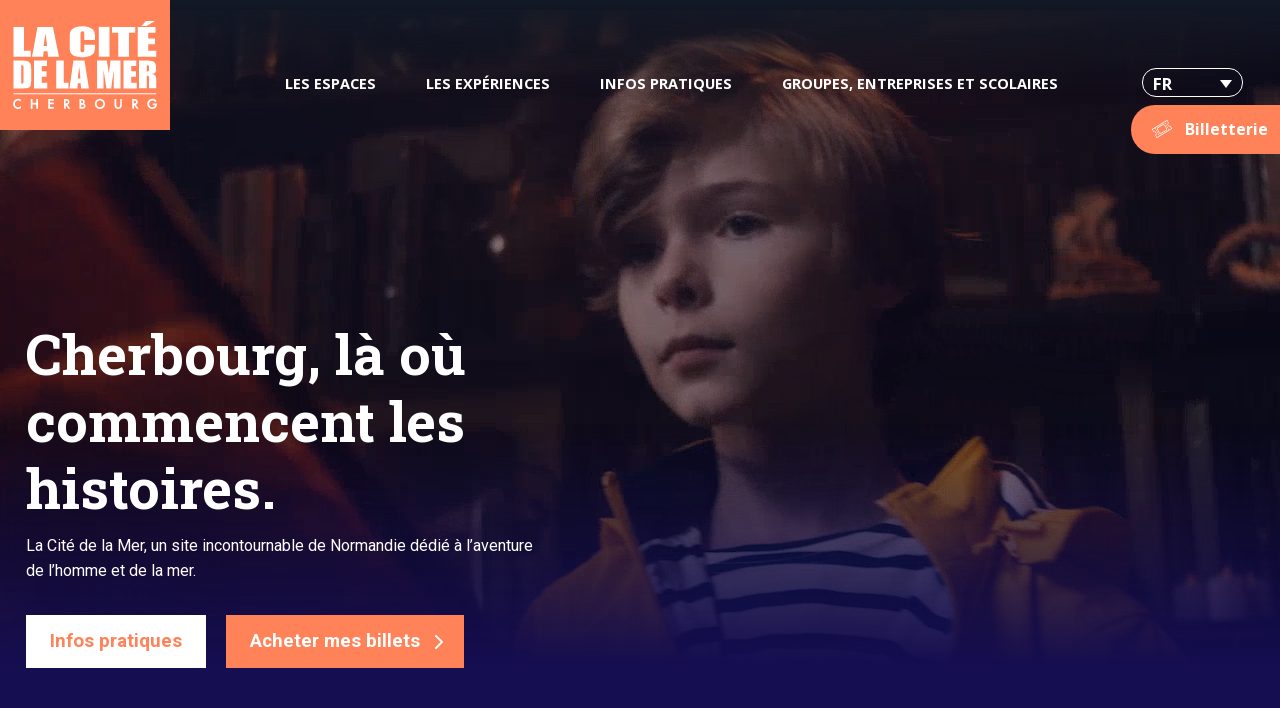

--- FILE ---
content_type: text/html; charset=UTF-8
request_url: https://www.citedelamer.com/
body_size: 21652
content:
<!doctype html>

<!--[if lt IE 7]><html lang="fr-FR" class="no-js lt-ie9 lt-ie8 lt-ie7"><![endif]-->
<!--[if (IE 7)&!(IEMobile)]><html lang="fr-FR" class="no-js lt-ie9 lt-ie8"><![endif]-->
<!--[if (IE 8)&!(IEMobile)]><html lang="fr-FR" class="no-js lt-ie9"><![endif]-->
<!--[if gt IE 8]><!-->
<html lang="fr-FR" class="no-js"><!--<![endif]-->

<head>

	<!-- @changelog 2023-08-03 [FIX] (Anne-Lyse Volant) Suppression du tag GTM à la demande d'Odiens afin de passer via le plugin GTM for Wordpress (202306280012) -->


		<meta charset="UTF-8" />
	<meta http-equiv="X-UA-Compatible" content="IE=edge">


	<title>La Cité de la Mer : Aquarium &amp; Musée Maritime à Cherbourg (Normandie)</title>

		<meta name="HandheldFriendly" content="True">
	<meta name="MobileOptimized" content="320">
	<meta name="viewport" content="width=device-width, initial-scale=1" />

		<link rel="apple-touch-icon" href="https://www.citedelamer.com/wp-content/themes/citedelamer2025/library/images/apple-touch-icon.png">
	<link rel="icon" href="https://www.citedelamer.com/wp-content/themes/citedelamer2025/favicon.png">
	<!--[if IE]>
		<link rel="shortcut icon" href="https://www.citedelamer.com/wp-content/themes/citedelamer2025/favicon.ico">
	<![endif]-->
		<meta name="msapplication-TileColor" content="#f01d4f">
	<meta name="msapplication-TileImage" content="https://www.citedelamer.com/wp-content/themes/citedelamer2025/library/images/win8-tile-icon.png">
	<meta name="theme-color" content="#121212">

	<link rel="pingback" href="https://www.citedelamer.com/xmlrpc.php">

	<!--import font du site-->
	<link rel="preconnect" href="https://fonts.googleapis.com">
	<link rel="preconnect" href="https://fonts.gstatic.com" crossorigin>
	<link href="https://fonts.googleapis.com/css2?family=Inter:ital,opsz,wght@0,14..32,100..900;1,14..32,100..900&family=Open+Sans:ital,wght@0,300..800;1,300..800&family=Roboto+Slab:wght@100..900&family=Roboto:ital,wght@0,100..900;1,100..900&display=swap" rel="stylesheet">

	<script src="https://www.google.com/recaptcha/api.js" async defer></script>

		<meta name='robots' content='index, follow, max-image-preview:large, max-snippet:-1, max-video-preview:-1' />
<link rel="alternate" hreflang="fr" href="https://www.citedelamer.com" />
<link rel="alternate" hreflang="en" href="https://www.citedelamer.com/en/" />
<link rel="alternate" hreflang="it" href="https://www.citedelamer.com/it/" />
<link rel="alternate" hreflang="nl" href="https://www.citedelamer.com/nl/" />
<link rel="alternate" hreflang="de" href="https://www.citedelamer.com/de/" />

<!-- Google Tag Manager for WordPress by gtm4wp.com -->
<script data-cfasync="false" data-pagespeed-no-defer>
	var gtm4wp_datalayer_name = "dataLayer";
	var dataLayer = dataLayer || [];
</script>
<!-- End Google Tag Manager for WordPress by gtm4wp.com -->
	<!-- This site is optimized with the Yoast SEO plugin v26.7 - https://yoast.com/wordpress/plugins/seo/ -->
	<meta name="description" content="Visitez La Cité de la Mer à Cherbourg en Normandie ! Plongez dans les profondeurs avec les aquariums et autres activités sur la découverte des grands fonds." />
	<link rel="canonical" href="https://www.citedelamer.com/" />
	<meta property="og:locale" content="fr_FR" />
	<meta property="og:type" content="website" />
	<meta property="og:title" content="La Cité de la Mer : Aquarium &amp; Musée Maritime à Cherbourg (Normandie)" />
	<meta property="og:description" content="Visitez La Cité de la Mer à Cherbourg en Normandie ! Plongez dans les profondeurs avec les aquariums et autres activités sur la découverte des grands fonds." />
	<meta property="og:url" content="https://www.citedelamer.com/" />
	<meta property="og:site_name" content="La Cité de la Mer" />
	<meta property="article:modified_time" content="2026-01-06T16:22:25+00:00" />
	<meta name="twitter:card" content="summary_large_image" />
	<script type="application/ld+json" class="yoast-schema-graph">{"@context":"https://schema.org","@graph":[{"@type":"WebPage","@id":"https://www.citedelamer.com/","url":"https://www.citedelamer.com/","name":"La Cité de la Mer : Aquarium & Musée Maritime à Cherbourg (Normandie)","isPartOf":{"@id":"https://www.citedelamer.com/#website"},"datePublished":"2016-12-26T08:41:49+00:00","dateModified":"2026-01-06T16:22:25+00:00","description":"Visitez La Cité de la Mer à Cherbourg en Normandie ! Plongez dans les profondeurs avec les aquariums et autres activités sur la découverte des grands fonds.","breadcrumb":{"@id":"https://www.citedelamer.com/#breadcrumb"},"inLanguage":"fr-FR","potentialAction":[{"@type":"ReadAction","target":["https://www.citedelamer.com/"]}]},{"@type":"BreadcrumbList","@id":"https://www.citedelamer.com/#breadcrumb","itemListElement":[{"@type":"ListItem","position":1,"name":"La Cité de la Mer"}]},{"@type":"WebSite","@id":"https://www.citedelamer.com/#website","url":"https://www.citedelamer.com/","name":"La Cité de la Mer","description":"Site officiel La Cité de la Mer, Cherbourg, Normandie","potentialAction":[{"@type":"SearchAction","target":{"@type":"EntryPoint","urlTemplate":"https://www.citedelamer.com/?s={search_term_string}"},"query-input":{"@type":"PropertyValueSpecification","valueRequired":true,"valueName":"search_term_string"}}],"inLanguage":"fr-FR"}]}</script>
	<!-- / Yoast SEO plugin. -->


<link rel='dns-prefetch' href='//fonts.googleapis.com' />
<link rel="alternate" type="application/rss+xml" title="La Cité de la Mer &raquo; Flux" href="https://www.citedelamer.com/feed/" />
<link rel="alternate" type="application/rss+xml" title="La Cité de la Mer &raquo; Flux des commentaires" href="https://www.citedelamer.com/comments/feed/" />
<link rel="alternate" title="oEmbed (JSON)" type="application/json+oembed" href="https://www.citedelamer.com/wp-json/oembed/1.0/embed?url=https%3A%2F%2Fwww.citedelamer.com%2F" />
<link rel="alternate" title="oEmbed (XML)" type="text/xml+oembed" href="https://www.citedelamer.com/wp-json/oembed/1.0/embed?url=https%3A%2F%2Fwww.citedelamer.com%2F&#038;format=xml" />
<style id='wp-img-auto-sizes-contain-inline-css' type='text/css'>
img:is([sizes=auto i],[sizes^="auto," i]){contain-intrinsic-size:3000px 1500px}
/*# sourceURL=wp-img-auto-sizes-contain-inline-css */
</style>
<link rel='stylesheet' id='validate-engine-css-css' href='https://www.citedelamer.com/wp-content/plugins/wysija-newsletters/css/validationEngine.jquery.css' type='text/css' media='all' />
<link rel='stylesheet' id='sbi_styles-css' href='https://www.citedelamer.com/wp-content/plugins/instagram-feed/css/sbi-styles.min.css' type='text/css' media='all' />
<style id='wp-emoji-styles-inline-css' type='text/css'>

	img.wp-smiley, img.emoji {
		display: inline !important;
		border: none !important;
		box-shadow: none !important;
		height: 1em !important;
		width: 1em !important;
		margin: 0 0.07em !important;
		vertical-align: -0.1em !important;
		background: none !important;
		padding: 0 !important;
	}
/*# sourceURL=wp-emoji-styles-inline-css */
</style>
<link rel='stylesheet' id='wp-block-library-css' href='https://www.citedelamer.com/wp-includes/css/dist/block-library/style.min.css' type='text/css' media='all' />
<style id='global-styles-inline-css' type='text/css'>
:root{--wp--preset--aspect-ratio--square: 1;--wp--preset--aspect-ratio--4-3: 4/3;--wp--preset--aspect-ratio--3-4: 3/4;--wp--preset--aspect-ratio--3-2: 3/2;--wp--preset--aspect-ratio--2-3: 2/3;--wp--preset--aspect-ratio--16-9: 16/9;--wp--preset--aspect-ratio--9-16: 9/16;--wp--preset--color--black: #000000;--wp--preset--color--cyan-bluish-gray: #abb8c3;--wp--preset--color--white: #ffffff;--wp--preset--color--pale-pink: #f78da7;--wp--preset--color--vivid-red: #cf2e2e;--wp--preset--color--luminous-vivid-orange: #ff6900;--wp--preset--color--luminous-vivid-amber: #fcb900;--wp--preset--color--light-green-cyan: #7bdcb5;--wp--preset--color--vivid-green-cyan: #00d084;--wp--preset--color--pale-cyan-blue: #8ed1fc;--wp--preset--color--vivid-cyan-blue: #0693e3;--wp--preset--color--vivid-purple: #9b51e0;--wp--preset--gradient--vivid-cyan-blue-to-vivid-purple: linear-gradient(135deg,rgb(6,147,227) 0%,rgb(155,81,224) 100%);--wp--preset--gradient--light-green-cyan-to-vivid-green-cyan: linear-gradient(135deg,rgb(122,220,180) 0%,rgb(0,208,130) 100%);--wp--preset--gradient--luminous-vivid-amber-to-luminous-vivid-orange: linear-gradient(135deg,rgb(252,185,0) 0%,rgb(255,105,0) 100%);--wp--preset--gradient--luminous-vivid-orange-to-vivid-red: linear-gradient(135deg,rgb(255,105,0) 0%,rgb(207,46,46) 100%);--wp--preset--gradient--very-light-gray-to-cyan-bluish-gray: linear-gradient(135deg,rgb(238,238,238) 0%,rgb(169,184,195) 100%);--wp--preset--gradient--cool-to-warm-spectrum: linear-gradient(135deg,rgb(74,234,220) 0%,rgb(151,120,209) 20%,rgb(207,42,186) 40%,rgb(238,44,130) 60%,rgb(251,105,98) 80%,rgb(254,248,76) 100%);--wp--preset--gradient--blush-light-purple: linear-gradient(135deg,rgb(255,206,236) 0%,rgb(152,150,240) 100%);--wp--preset--gradient--blush-bordeaux: linear-gradient(135deg,rgb(254,205,165) 0%,rgb(254,45,45) 50%,rgb(107,0,62) 100%);--wp--preset--gradient--luminous-dusk: linear-gradient(135deg,rgb(255,203,112) 0%,rgb(199,81,192) 50%,rgb(65,88,208) 100%);--wp--preset--gradient--pale-ocean: linear-gradient(135deg,rgb(255,245,203) 0%,rgb(182,227,212) 50%,rgb(51,167,181) 100%);--wp--preset--gradient--electric-grass: linear-gradient(135deg,rgb(202,248,128) 0%,rgb(113,206,126) 100%);--wp--preset--gradient--midnight: linear-gradient(135deg,rgb(2,3,129) 0%,rgb(40,116,252) 100%);--wp--preset--font-size--small: 13px;--wp--preset--font-size--medium: 20px;--wp--preset--font-size--large: 36px;--wp--preset--font-size--x-large: 42px;--wp--preset--spacing--20: 0.44rem;--wp--preset--spacing--30: 0.67rem;--wp--preset--spacing--40: 1rem;--wp--preset--spacing--50: 1.5rem;--wp--preset--spacing--60: 2.25rem;--wp--preset--spacing--70: 3.38rem;--wp--preset--spacing--80: 5.06rem;--wp--preset--shadow--natural: 6px 6px 9px rgba(0, 0, 0, 0.2);--wp--preset--shadow--deep: 12px 12px 50px rgba(0, 0, 0, 0.4);--wp--preset--shadow--sharp: 6px 6px 0px rgba(0, 0, 0, 0.2);--wp--preset--shadow--outlined: 6px 6px 0px -3px rgb(255, 255, 255), 6px 6px rgb(0, 0, 0);--wp--preset--shadow--crisp: 6px 6px 0px rgb(0, 0, 0);}:where(.is-layout-flex){gap: 0.5em;}:where(.is-layout-grid){gap: 0.5em;}body .is-layout-flex{display: flex;}.is-layout-flex{flex-wrap: wrap;align-items: center;}.is-layout-flex > :is(*, div){margin: 0;}body .is-layout-grid{display: grid;}.is-layout-grid > :is(*, div){margin: 0;}:where(.wp-block-columns.is-layout-flex){gap: 2em;}:where(.wp-block-columns.is-layout-grid){gap: 2em;}:where(.wp-block-post-template.is-layout-flex){gap: 1.25em;}:where(.wp-block-post-template.is-layout-grid){gap: 1.25em;}.has-black-color{color: var(--wp--preset--color--black) !important;}.has-cyan-bluish-gray-color{color: var(--wp--preset--color--cyan-bluish-gray) !important;}.has-white-color{color: var(--wp--preset--color--white) !important;}.has-pale-pink-color{color: var(--wp--preset--color--pale-pink) !important;}.has-vivid-red-color{color: var(--wp--preset--color--vivid-red) !important;}.has-luminous-vivid-orange-color{color: var(--wp--preset--color--luminous-vivid-orange) !important;}.has-luminous-vivid-amber-color{color: var(--wp--preset--color--luminous-vivid-amber) !important;}.has-light-green-cyan-color{color: var(--wp--preset--color--light-green-cyan) !important;}.has-vivid-green-cyan-color{color: var(--wp--preset--color--vivid-green-cyan) !important;}.has-pale-cyan-blue-color{color: var(--wp--preset--color--pale-cyan-blue) !important;}.has-vivid-cyan-blue-color{color: var(--wp--preset--color--vivid-cyan-blue) !important;}.has-vivid-purple-color{color: var(--wp--preset--color--vivid-purple) !important;}.has-black-background-color{background-color: var(--wp--preset--color--black) !important;}.has-cyan-bluish-gray-background-color{background-color: var(--wp--preset--color--cyan-bluish-gray) !important;}.has-white-background-color{background-color: var(--wp--preset--color--white) !important;}.has-pale-pink-background-color{background-color: var(--wp--preset--color--pale-pink) !important;}.has-vivid-red-background-color{background-color: var(--wp--preset--color--vivid-red) !important;}.has-luminous-vivid-orange-background-color{background-color: var(--wp--preset--color--luminous-vivid-orange) !important;}.has-luminous-vivid-amber-background-color{background-color: var(--wp--preset--color--luminous-vivid-amber) !important;}.has-light-green-cyan-background-color{background-color: var(--wp--preset--color--light-green-cyan) !important;}.has-vivid-green-cyan-background-color{background-color: var(--wp--preset--color--vivid-green-cyan) !important;}.has-pale-cyan-blue-background-color{background-color: var(--wp--preset--color--pale-cyan-blue) !important;}.has-vivid-cyan-blue-background-color{background-color: var(--wp--preset--color--vivid-cyan-blue) !important;}.has-vivid-purple-background-color{background-color: var(--wp--preset--color--vivid-purple) !important;}.has-black-border-color{border-color: var(--wp--preset--color--black) !important;}.has-cyan-bluish-gray-border-color{border-color: var(--wp--preset--color--cyan-bluish-gray) !important;}.has-white-border-color{border-color: var(--wp--preset--color--white) !important;}.has-pale-pink-border-color{border-color: var(--wp--preset--color--pale-pink) !important;}.has-vivid-red-border-color{border-color: var(--wp--preset--color--vivid-red) !important;}.has-luminous-vivid-orange-border-color{border-color: var(--wp--preset--color--luminous-vivid-orange) !important;}.has-luminous-vivid-amber-border-color{border-color: var(--wp--preset--color--luminous-vivid-amber) !important;}.has-light-green-cyan-border-color{border-color: var(--wp--preset--color--light-green-cyan) !important;}.has-vivid-green-cyan-border-color{border-color: var(--wp--preset--color--vivid-green-cyan) !important;}.has-pale-cyan-blue-border-color{border-color: var(--wp--preset--color--pale-cyan-blue) !important;}.has-vivid-cyan-blue-border-color{border-color: var(--wp--preset--color--vivid-cyan-blue) !important;}.has-vivid-purple-border-color{border-color: var(--wp--preset--color--vivid-purple) !important;}.has-vivid-cyan-blue-to-vivid-purple-gradient-background{background: var(--wp--preset--gradient--vivid-cyan-blue-to-vivid-purple) !important;}.has-light-green-cyan-to-vivid-green-cyan-gradient-background{background: var(--wp--preset--gradient--light-green-cyan-to-vivid-green-cyan) !important;}.has-luminous-vivid-amber-to-luminous-vivid-orange-gradient-background{background: var(--wp--preset--gradient--luminous-vivid-amber-to-luminous-vivid-orange) !important;}.has-luminous-vivid-orange-to-vivid-red-gradient-background{background: var(--wp--preset--gradient--luminous-vivid-orange-to-vivid-red) !important;}.has-very-light-gray-to-cyan-bluish-gray-gradient-background{background: var(--wp--preset--gradient--very-light-gray-to-cyan-bluish-gray) !important;}.has-cool-to-warm-spectrum-gradient-background{background: var(--wp--preset--gradient--cool-to-warm-spectrum) !important;}.has-blush-light-purple-gradient-background{background: var(--wp--preset--gradient--blush-light-purple) !important;}.has-blush-bordeaux-gradient-background{background: var(--wp--preset--gradient--blush-bordeaux) !important;}.has-luminous-dusk-gradient-background{background: var(--wp--preset--gradient--luminous-dusk) !important;}.has-pale-ocean-gradient-background{background: var(--wp--preset--gradient--pale-ocean) !important;}.has-electric-grass-gradient-background{background: var(--wp--preset--gradient--electric-grass) !important;}.has-midnight-gradient-background{background: var(--wp--preset--gradient--midnight) !important;}.has-small-font-size{font-size: var(--wp--preset--font-size--small) !important;}.has-medium-font-size{font-size: var(--wp--preset--font-size--medium) !important;}.has-large-font-size{font-size: var(--wp--preset--font-size--large) !important;}.has-x-large-font-size{font-size: var(--wp--preset--font-size--x-large) !important;}
/*# sourceURL=global-styles-inline-css */
</style>

<style id='classic-theme-styles-inline-css' type='text/css'>
/*! This file is auto-generated */
.wp-block-button__link{color:#fff;background-color:#32373c;border-radius:9999px;box-shadow:none;text-decoration:none;padding:calc(.667em + 2px) calc(1.333em + 2px);font-size:1.125em}.wp-block-file__button{background:#32373c;color:#fff;text-decoration:none}
/*# sourceURL=/wp-includes/css/classic-themes.min.css */
</style>
<link rel='stylesheet' id='wp-components-css' href='https://www.citedelamer.com/wp-includes/css/dist/components/style.min.css' type='text/css' media='all' />
<link rel='stylesheet' id='wp-preferences-css' href='https://www.citedelamer.com/wp-includes/css/dist/preferences/style.min.css' type='text/css' media='all' />
<link rel='stylesheet' id='wp-block-editor-css' href='https://www.citedelamer.com/wp-includes/css/dist/block-editor/style.min.css' type='text/css' media='all' />
<link rel='stylesheet' id='popup-maker-block-library-style-css' href='https://www.citedelamer.com/wp-content/plugins/popup-maker/dist/packages/block-library-style.css' type='text/css' media='all' />
<link rel='stylesheet' id='contact-form-7-css' href='https://www.citedelamer.com/wp-content/plugins/contact-form-7/includes/css/styles.css' type='text/css' media='all' />
<link rel='stylesheet' id='wpml-legacy-dropdown-0-css' href='//www.citedelamer.com/wp-content/plugins/sitepress-multilingual-cms/templates/language-switchers/legacy-dropdown/style.css' type='text/css' media='all' />
<link rel='stylesheet' id='wpml-legacy-horizontal-list-0-css' href='//www.citedelamer.com/wp-content/plugins/sitepress-multilingual-cms/templates/language-switchers/legacy-list-horizontal/style.css' type='text/css' media='all' />
<link rel='stylesheet' id='cms-navigation-style-base-css' href='https://www.citedelamer.com/wp-content/plugins/wpml-cms-nav/res/css/cms-navigation-base.css' type='text/css' media='screen' />
<link rel='stylesheet' id='cms-navigation-style-css' href='https://www.citedelamer.com/wp-content/plugins/wpml-cms-nav/res/css/cms-navigation.css' type='text/css' media='screen' />
<link rel='stylesheet' id='googleFonts-css' href='https://fonts.googleapis.com/css?family=Open+Sans%3A300i%2C300%2C400%2C400i%2C700%2C700i%2C800%7CRoboto+Slab%3A700' type='text/css' media='all' />
<link rel='stylesheet' id='wp-members-css' href='https://www.citedelamer.com/wp-content/plugins/wp-members/assets/css/forms/generic-no-float.min.css' type='text/css' media='all' />
<link rel='stylesheet' id='upw_theme_standard-css' href='https://www.citedelamer.com/wp-content/plugins/ultimate-posts-widget/css/upw-theme-standard.min.css' type='text/css' media='all' />
<link rel='stylesheet' id='bones-stylesheet-css' href='https://www.citedelamer.com/wp-content/themes/citedelamer2025/library/css/style.css' type='text/css' media='all' />
<script type="text/javascript" src="https://www.citedelamer.com/wp-includes/js/jquery/jquery.min.js" id="jquery-core-js"></script>
<script type="text/javascript" src="https://www.citedelamer.com/wp-includes/js/jquery/jquery-migrate.min.js" id="jquery-migrate-js"></script>
<script type="text/javascript" src="//www.citedelamer.com/wp-content/plugins/sitepress-multilingual-cms/templates/language-switchers/legacy-dropdown/script.js" id="wpml-legacy-dropdown-0-js"></script>
<script type="text/javascript" src="https://www.citedelamer.com/wp-content/themes/citedelamer2025/library/js/libs/modernizr.custom.min.js" id="bones-modernizr-js"></script>
<link rel="https://api.w.org/" href="https://www.citedelamer.com/wp-json/" /><link rel="alternate" title="JSON" type="application/json" href="https://www.citedelamer.com/wp-json/wp/v2/pages/530" /><link rel='shortlink' href='https://www.citedelamer.com/' />
<!-- start Simple Custom CSS and JS -->
<style type="text/css">
.gform_confirmation_wrapper {
  font-size: 16px;
  line-height: 19px;
}

</style>
<!-- end Simple Custom CSS and JS -->
<style>.post-thumbnail img[src$='.svg'] { width: 100%; height: auto; }</style><meta name="ti-site-data" content="eyJyIjoiMTowITc6MCEzMDowIiwibyI6Imh0dHBzOlwvXC93d3cuY2l0ZWRlbGFtZXIuY29tXC93cC1hZG1pblwvYWRtaW4tYWpheC5waHA/YWN0aW9uPXRpX29ubGluZV91c2Vyc19nb29nbGUmYW1wO3A9JTJGJmFtcDtfd3Bub25jZT1hZTNjZWNkYzU5In0=" />
<!-- Google Tag Manager for WordPress by gtm4wp.com -->
<!-- GTM Container placement set to automatic -->
<script data-cfasync="false" data-pagespeed-no-defer>
	var dataLayer_content = {"pagePostType":"frontpage","pagePostType2":"single-page","pagePostAuthor":"Media@pil0te"};
	dataLayer.push( dataLayer_content );
</script>
<script data-cfasync="false" data-pagespeed-no-defer>
(function(w,d,s,l,i){w[l]=w[l]||[];w[l].push({'gtm.start':
new Date().getTime(),event:'gtm.js'});var f=d.getElementsByTagName(s)[0],
j=d.createElement(s),dl=l!='dataLayer'?'&l='+l:'';j.async=true;j.src=
'//www.googletagmanager.com/gtm.js?id='+i+dl;f.parentNode.insertBefore(j,f);
})(window,document,'script','dataLayer','GTM-WGHBPQJ');
</script>
<!-- End Google Tag Manager for WordPress by gtm4wp.com -->	
	<!-- Xandr Universal Pixel - Initialization (include only once per page) -->
	<script>
	!function(e,i){if(!e.pixie){var n=e.pixie=function(e,i,a){n.actionQueue.push({action:e,actionValue:i,params:a})};n.actionQueue=[];var a=i.createElement("script");a.async=!0,a.src="//acdn.adnxs.com/dmp/up/pixie.js";var t=i.getElementsByTagName("head")[0];t.insertBefore(a,t.firstChild)}}(window,document);
	pixie('init', '63d4460c-ca62-42a9-a3a6-ded2105a4da6');
	</script>

	<!-- Xandr Universal Pixel - PageView Event -->
	<script>
	pixie('event', 'PageView');
	</script>

	<!-- Google tag (gtag.js) -->
	<script async src="https://www.googletagmanager.com/gtag/js?id=AW-16855688317"></script>
	<script>
	window.dataLayer = window.dataLayer || [];
	function gtag(){dataLayer.push(arguments);}
	gtag('js', new Date());

	gtag('config', 'AW-16855688317');
	</script>
	<!-- Event snippet for klox X Cité de la Mer - billetterie - visite conversion page -->
	<script>
	gtag('event', 'conversion', {'send_to': 'AW-16855688317/wBw_CObo8JkaEP3IteU-'});
	</script>


</head>

<body class="home wp-singular page-template page-template-template page-template-homepage page-template-templatehomepage-php page page-id-530 wp-theme-citedelamer2025" itemscope itemtype="http://schema.org/WebPage" class="enhanced">

	<noscript><img src="https://ib.adnxs.com/pixie?pi=63d4460c-ca62-42a9-a3a6-ded2105a4da6&e=PageView&script=0" width="1" height="1" style="display:none"/></noscript>	

	<div id="container">

		<header id="header" class="header" role="banner" itemscope itemtype="http://schema.org/WPHeader">

			<div id="inner-header" class="wrap container_16 clearfix">

								<div id="logo" itemscope itemtype="http://schema.org/Organization" class="grid_3 alpha"><a href="https://www.citedelamer.com" rel="nofollow" aria-label="La Cité de la Mer"><span>La Cité de la Mer</span></a></div>

								
				<div class="right-side grid_13 omega">
					<div>
						<aside class="bottomHead">

							<!-- <div > -->
							<div class="hamburger hamburger--emphatic" id="smart-toggle">
								<div class="hamburger-box">
									<div class="hamburger-inner">
										<!-- <a href="#nested"></a> -->
									</div>
								</div>
							</div>

							<!-- </div> -->

							<nav id="nested" role="navigation" aria-label="Navigation principale" itemscope itemtype="http://schema.org/SiteNavigationElement">
								<ul id="menu-menu-principal" class="nav main-nav clearfix"><li class="homeNav menu-item menu-item-type-custom menu-item-object-custom current-menu-item current_page_item"><a href="/" class="menu-link">Accueil</a></li>
<li class="espaces menu-item menu-item-type-custom menu-item-object-custom menu-item-has-children"><a href="/espaces/" class="menu-link">Les espaces</a>
<ul class="sub-menu">
	<li class="ocean menu-item menu-item-type-post_type menu-item-object-espace"><a href="https://www.citedelamer.com/espaces/locean-du-futur/" class="menu-link">L’océan du Futur</a></li>
	<li class="gare mpdf menu-item menu-item-type-post_type menu-item-object-espace"><a href="https://www.citedelamer.com/espaces/cherbourg-transatlantique/" class="menu-link">Cherbourg Transatlantique</a></li>
	<li class="redoutable mpdf menu-item menu-item-type-post_type menu-item-object-espace"><a href="https://www.citedelamer.com/espaces/redoutable/" class="menu-link">Le Redoutable</a></li>
	<li class="listening menu-item menu-item-type-post_type menu-item-object-espace"><a href="https://www.citedelamer.com/espaces/ocean-sur-ecoute/" class="menu-link">Océan sur écoute</a></li>
	<li class="titanic-objets menu-item menu-item-type-post_type menu-item-object-espace"><a href="https://www.citedelamer.com/espaces/titanic-retour-a-cherbourg/" class="menu-link">Titanic, retour à Cherbourg</a></li>
	<li class="galerie menu-item menu-item-type-post_type menu-item-object-espace"><a href="https://www.citedelamer.com/espaces/grande-galerie-engins-hommes/" class="menu-link">La Grande Galerie des Engins et des Hommes</a></li>
</ul>
</li>
<li class="experiences menu-item menu-item-type-custom menu-item-object-custom menu-item-has-children"><a href="#" class="menu-link">Les expériences</a>
<ul class="sub-menu">
	<li class="poisson menu-item menu-item-type-post_type menu-item-object-experience"><a href="https://www.citedelamer.com/experience/poisson-pilote-audioguide/" class="menu-link">Poisson pilote, votre guide numérique</a></li>
	<li class="visite menu-item menu-item-type-post_type menu-item-object-experience"><a href="https://www.citedelamer.com/experience/nos-visites-guidees/" class="menu-link">Nos visites guidées</a></li>
	<li class=" menu-item menu-item-type-post_type menu-item-object-experience"><a href="https://www.citedelamer.com/experience/insolite-diner-bord-redoutable/" class="menu-link">Dîner dans le Redoutable</a></li>
	<li class=" menu-item menu-item-type-post_type menu-item-object-experience"><a href="https://www.citedelamer.com/experience/mediatheque/" class="menu-link">Médiathèque</a></li>
</ul>
</li>
<li class="infos menu-item menu-item-type-post_type menu-item-object-page menu-item-has-children"><a href="https://www.citedelamer.com/informations-pratiques/" class="menu-link">Infos pratiques</a>
<ul class="sub-menu">
	<li class="horaire menu-item menu-item-type-post_type menu-item-object-page"><a href="https://www.citedelamer.com/informations-pratiques/tarifs-horaires/" class="menu-link">Horaires et tarifs</a></li>
	<li class="pass menu-item menu-item-type-post_type menu-item-object-page"><a href="https://www.citedelamer.com/informations-pratiques/pass-complicite/" class="menu-link">Pass CompliCité</a></li>
	<li class="restaurant menu-item menu-item-type-post_type menu-item-object-page"><a href="https://www.citedelamer.com/informations-pratiques/restauration/" class="menu-link">Restauration</a></li>
	<li class="autour-cherbourg menu-item menu-item-type-post_type menu-item-object-page"><a href="https://www.citedelamer.com/autour-cherbourg/" class="menu-link">Des activités insolites en Normandie et autour de Cherbourg</a></li>
	<li class="handicap menu-item menu-item-type-post_type menu-item-object-page"><a href="https://www.citedelamer.com/informations-pratiques/tourisme-handicap/" class="menu-link">Tourisme  et handicap</a></li>
	<li class="acces menu-item menu-item-type-post_type menu-item-object-page"><a href="https://www.citedelamer.com/informations-pratiques/plan-acces/" class="menu-link">Comment venir</a></li>
	<li class="brochures menu-item menu-item-type-post_type menu-item-object-page"><a href="https://www.citedelamer.com/informations-pratiques/brochures/" class="menu-link">Brochures</a></li>
	<li class="boutiques menu-item menu-item-type-post_type menu-item-object-page"><a href="https://www.citedelamer.com/informations-pratiques/boutique/" class="menu-link">Boutique</a></li>
	<li class=" menu-item menu-item-type-post_type menu-item-object-page"><a href="https://www.citedelamer.com/actualites/" class="menu-link">Actualités</a></li>
	<li class=" menu-item menu-item-type-post_type menu-item-object-page"><a href="https://www.citedelamer.com/foire-questions/" class="menu-link">FAQ</a></li>
</ul>
</li>
<li class="type-client menu-item menu-item-type-custom menu-item-object-custom menu-item-has-children"><a href="#" class="menu-link">Groupes, entreprises et scolaires</a>
<ul class="sub-menu">
	<li class=" menu-item menu-item-type-post_type menu-item-object-page"><a href="https://www.citedelamer.com/groupes-ce/" class="menu-link">Groupes / CE</a></li>
	<li class=" menu-item menu-item-type-post_type menu-item-object-page"><a href="https://www.citedelamer.com/enseignants/" class="menu-link">Enseignant</a></li>
	<li class=" menu-item menu-item-type-post_type menu-item-object-page"><a href="https://www.citedelamer.com/congres-evenements/" class="menu-link">Congrès / Évènements</a></li>
</ul>
</li>
</ul>							</nav>
						</aside>
					</div>
				</div>

				
				<div class="grid_2 menu-langue">

															<div id="icl_lang_sel_widget-2 lang-listing" class="widget-pair widget-dernier widget-2 widget widget_icl_lang_sel_widget">
						<div class="wpml-ls-sidebars-sidebar1 wpml-ls wpml-ls-legacy-dropdown js-wpml-ls-legacy-dropdown">
							<ul>
								<li class="wpml-ls-slot-sidebar1 wpml-ls-item wpml-ls-item-fr wpml-ls-current-language wpml-ls-first-item wpml-ls-item-legacy-dropdown">
									<a href="javascript:void(0);" class="js-wpml-ls-item-toggle wpml-ls-item-toggle">
										<span class="wpml-ls-native">FR</span>
									</a>
									<ul class="wpml-ls-sub-menu">
										<li class="wpml-ls-slot-sidebar1 wpml-ls-item wpml-ls-item-en">
											<a href="https://www.citedelamer.com/en/" class="wpml-ls-link"><span class="wpml-ls-display">EN</span></a>
										</li>
										<li class="wpml-ls-slot-sidebar1 wpml-ls-item wpml-ls-item-it">
											<a href="https://www.citedelamer.com/it/" class="wpml-ls-link"><span class="wpml-ls-display">IT</span></a>
										</li>
										<li class="wpml-ls-slot-sidebar1 wpml-ls-item wpml-ls-item-nl">
											<a href="https://www.citedelamer.com/nl/" class="wpml-ls-link"><span class="wpml-ls-display">NL</span></a>
										</li>
										<li class="wpml-ls-slot-sidebar1 wpml-ls-item wpml-ls-item-de wpml-ls-last-item">
											<a href="https://www.citedelamer.com/de/" class="wpml-ls-link"><span class="wpml-ls-display">DE</span></a>
										</li>
									</ul>
								</li>
							</ul>
						</div>
					</div>
					
					
					
					
					
				</div>
				
				<!-- menu sticky : billeterie -->
				<!-- <//?php echo do_shortcode('[widget id="nav_menu-2"]'); ?> -->
			
			</div>
		</header>

		<div id="nav_menu-2" class="widget-impair widget-premier widget-1 box-menu-sticky widget widget_nav_menu widget-shortcode area-sidebar3">
			<div class="menu-menu-sticky-container">
				<ul id="menu-menu-sticky" class="menu">
					<li class="billetterie menu-item menu-item-type-custom menu-item-object-custom menu-item-346815">
													<a target="_blank" href="https://citemer.tickeasy.com/">Billetterie</a>
											</li>
				</ul>
			</div>
		</div>

<!--apparition menu scroll vers le haut-->
<!-- <script>
	let lastScrollTop = 0;
	const header = document.getElementById('header');

	window.addEventListener('scroll', function() {
		const currentScroll = window.pageYOffset || document.documentElement.scrollTop;

		if (currentScroll > lastScrollTop) {
			// Scrolling down
			header.classList.add('hiddenHeader');
		} else {
			// Scrolling up
			header.classList.remove('hiddenHeader');
		}

		lastScrollTop = currentScroll <= 0 ? 0 : currentScroll; // Pour éviter les valeurs négatives
	});
</script> -->

<script>
document.querySelectorAll('.wpml-ls-item-toggle').forEach(button => {
    button.addEventListener('click', function(e) {
        e.preventDefault(); // Empêche le comportement par défaut
        const subMenu = this.nextElementSibling;
        if (subMenu) {
            subMenu.style.display = subMenu.style.display === 'block' ? 'none' : 'block';
        }
    });
});

// Rendre les liens cliquables
document.querySelectorAll('.wpml-ls-link').forEach(link => {
    link.addEventListener('click', function(e) {
        const href = this.getAttribute('href');
        if (href) {
            window.location.href = href; // Redirige vers le lien
        }
    });
});
</script><div id="HomepageTemplate">
	<div id="HomepageVideo">
		<section id="content">
			<section id="videoZone" class="video">
				<div class="features">
					<div class="media">
														<span class="commercial">true</span>
								<span class="none">accueil monument</span>
								<!-- <span class="visuelBig">https://www.citedelamer.com/wp-content/uploads/2024/02/pc-2024-accueil.jpg</span>
								<span class="visuelSmall">https://www.citedelamer.com/wp-content/uploads/2024/02/2024-mobile.jpg</span> -->
								<span class="mp4video">https://www.citedelamer.com/wp-content/uploads/2024/02/2024-vide-cite-de-la-mer.mp4</span>
								<span class="webmvideo">https://www.citedelamer.com/wp-content/uploads/2024/02/2024-vide-cite-de-la-mer.webm</span>
								<div class="texture"></div>
								<video id="background_video" autoplay loop muted></video>
								<div id="video_cover"></div> 
								
								<div id="video_controls">
									<span id="play"></span>
									<span id="pause"></span>
								</div>
							 
						
					</div>
				</div>	
			</section>
			<div class="container_16">
				<div class="heroZone">
					<h1>Cherbourg, là où commencent les histoires.</h1>
					<div><p>La Cité de la Mer, un site incontournable de Normandie dédié à l’aventure de l’homme et de la mer.</p>
</div>

					<p class="heroZoneBtn">
													<a class="btn-primary" arial-label="Bouton accès aux Informations pratiques" href="https://www.citedelamer.com/informations-pratiques/">Infos pratiques</a>
																			<a class="btn-secondary" arial-label="Bouton accès à la vente des billets" href="https://citemer.tickeasy.com/fr-FR/accueil">Acheter mes billets</a>
											</p>
				</div>
			</div>
		</section>
	</div>
	
	
	<section id="inner-content" class="contentHomePage">			
		<div id="first" class="espaceCite">
			<div class="container_16">
									<div class="espace-home-inner-content">
						<h2 class="like-h2-before">Les espaces de La Cité de la Mer</h2>
<p>Le sous-marin Le Redoutable, aquariums, expositions, Titanic et expérience immersive : découvrez nos espaces de visite.</p>
		
					</div>	
				 
				<div id="sliderEspace">
					<div class="espace">
						
								<div class="espace-single">
									<a class="link" aria-label="Lien pour accéder à l'espace : L’Océan du Futur" href="https://www.citedelamer.com/espaces/locean-du-futur/"></a>
									<!-- <//?php if (has_post_thumbnail()) : ?>
										<div class="espace-single-image">
											<//?php the_post_thumbnail('full'); ?>
										</div>
									<//?php endif; ?> -->
																			<div class="espace-single-image">
											<img width="278" height="457" src="https://www.citedelamer.com/wp-content/uploads/2025/01/espace-ocean-du-futur.png" class="attachment-full size-full" alt="Image de présentation du parcours &quot;Océan du Futur&quot;" decoding="async" fetchpriority="high" /><div class="image-description">Sur l&#039;image on y voit des méduses violettes qui nagent</div>										</div>
																		<div class="espace-single-content">
										<span class="espace-single-title bloc-title h4-like">L’Océan du Futur</span>
										<a class="espace-single-link bloc-link" aria-label="Lien pour accéder à l'espace : L’Océan du Futur" href="https://www.citedelamer.com/espaces/locean-du-futur/"></a>
									</div>
								</div>
								
								<div class="espace-single">
									<a class="link" aria-label="Lien pour accéder à l'espace : Cherbourg Transatlantique" href="https://www.citedelamer.com/espaces/cherbourg-transatlantique/"></a>
									<!-- <//?php if (has_post_thumbnail()) : ?>
										<div class="espace-single-image">
											<//?php the_post_thumbnail('full'); ?>
										</div>
									<//?php endif; ?> -->
																			<div class="espace-single-image">
											<img width="278" height="457" src="https://www.citedelamer.com/wp-content/uploads/2025/01/espace-cherbourg-transatlantique-1.png" class="attachment-full size-full" alt="" decoding="async" />										</div>
																		<div class="espace-single-content">
										<span class="espace-single-title bloc-title h4-like">Cherbourg Transatlantique</span>
										<a class="espace-single-link bloc-link" aria-label="Lien pour accéder à l'espace : Cherbourg Transatlantique" href="https://www.citedelamer.com/espaces/cherbourg-transatlantique/"></a>
									</div>
								</div>
								
								<div class="espace-single">
									<a class="link" aria-label="Lien pour accéder à l'espace : Le Redoutable" href="https://www.citedelamer.com/espaces/redoutable/"></a>
									<!-- <//?php if (has_post_thumbnail()) : ?>
										<div class="espace-single-image">
											<//?php the_post_thumbnail('full'); ?>
										</div>
									<//?php endif; ?> -->
																			<div class="espace-single-image">
											<img width="278" height="457" src="https://www.citedelamer.com/wp-content/uploads/2025/01/espace-le-redoutable.png" class="attachment-full size-full" alt="" decoding="async" />										</div>
																		<div class="espace-single-content">
										<span class="espace-single-title bloc-title h4-like">Le Redoutable</span>
										<a class="espace-single-link bloc-link" aria-label="Lien pour accéder à l'espace : Le Redoutable" href="https://www.citedelamer.com/espaces/redoutable/"></a>
									</div>
								</div>
								
								<div class="espace-single">
									<a class="link" aria-label="Lien pour accéder à l'espace : Océan sur Écoute" href="https://www.citedelamer.com/espaces/ocean-sur-ecoute/"></a>
									<!-- <//?php if (has_post_thumbnail()) : ?>
										<div class="espace-single-image">
											<//?php the_post_thumbnail('full'); ?>
										</div>
									<//?php endif; ?> -->
																			<div class="espace-single-image">
											<img width="278" height="457" src="https://www.citedelamer.com/wp-content/uploads/2025/01/espace-ocean-ecoute.png" class="attachment-full size-full" alt="" decoding="async" />										</div>
																		<div class="espace-single-content">
										<span class="espace-single-title bloc-title h4-like">Océan sur Écoute</span>
										<a class="espace-single-link bloc-link" aria-label="Lien pour accéder à l'espace : Océan sur Écoute" href="https://www.citedelamer.com/espaces/ocean-sur-ecoute/"></a>
									</div>
								</div>
								
								<div class="espace-single">
									<a class="link" aria-label="Lien pour accéder à l'espace : Titanic, retour à Cherbourg" href="https://www.citedelamer.com/espaces/titanic-retour-a-cherbourg/"></a>
									<!-- <//?php if (has_post_thumbnail()) : ?>
										<div class="espace-single-image">
											<//?php the_post_thumbnail('full'); ?>
										</div>
									<//?php endif; ?> -->
																			<div class="espace-single-image">
											<img width="305" height="457" src="https://www.citedelamer.com/wp-content/uploads/2025/01/LE-TITANIC-CITE-DE-LA-MER.jpg" class="attachment-full size-full" alt="" decoding="async" />										</div>
																		<div class="espace-single-content">
										<span class="espace-single-title bloc-title h4-like">Titanic, retour à Cherbourg</span>
										<a class="espace-single-link bloc-link" aria-label="Lien pour accéder à l'espace : Titanic, retour à Cherbourg" href="https://www.citedelamer.com/espaces/titanic-retour-a-cherbourg/"></a>
									</div>
								</div>
								
								<div class="espace-single">
									<a class="link" aria-label="Lien pour accéder à l'espace : La Grande Galerie des Engins et des Hommes" href="https://www.citedelamer.com/espaces/grande-galerie-engins-hommes/"></a>
									<!-- <//?php if (has_post_thumbnail()) : ?>
										<div class="espace-single-image">
											<//?php the_post_thumbnail('full'); ?>
										</div>
									<//?php endif; ?> -->
																			<div class="espace-single-image">
											<img width="305" height="457" src="https://www.citedelamer.com/wp-content/uploads/2025/01/Grande-gallerie-des-engins-et-des-hommes-.jpg" class="attachment-full size-full" alt="" decoding="async" />										</div>
																		<div class="espace-single-content">
										<span class="espace-single-title bloc-title h4-like">La Grande Galerie des Engins et des Hommes</span>
										<a class="espace-single-link bloc-link" aria-label="Lien pour accéder à l'espace : La Grande Galerie des Engins et des Hommes" href="https://www.citedelamer.com/espaces/grande-galerie-engins-hommes/"></a>
									</div>
								</div>
													</div>
				</div>
			</div>
		</div>

		<div id="second" class="espaceEvent">
			
				<div class="eventSingle" 
					style="background-image: url('https://www.citedelamer.com/wp-content/uploads/2025/03/web_titanic_banner-V2_FR.jpg');" 
					data-bg="https://www.citedelamer.com/wp-content/uploads/2025/03/web_titanic_banner-V2_FR.jpg" 
					data-mobile-bg="https://www.citedelamer.com/wp-content/uploads/2025/07/mobile_banner_eng_ss_titre-2.jpg">
					<div class="eventSingleStrap">
						<div class="eventText">
															<p class="h2-like">TITANIC: la collection d&rsquo;objets 2025-2027</p>
<p>42 objets remontés du champ de débris qui entoure l’épave du Titanic sont exposés au cœur du parcours permanent « Titanic, retour à Cherbourg » de La Cité de la Mer.</p>
<p><a class="btn-fourth" href="https://www.citedelamer.com/evenement/titanic-la-collection-dobjets-2025-2027/">Découvrir l&rsquo;évènement</a></p>
													</div>
					</div>
				</div>
				
				<div class="eventSingle" 
					style="background-image: url('https://www.citedelamer.com/wp-content/uploads/2025/01/2025-Homepage-site-web-ordinateur-1-440-x-563-px.jpg');" 
					data-bg="https://www.citedelamer.com/wp-content/uploads/2025/01/2025-Homepage-site-web-ordinateur-1-440-x-563-px.jpg" 
					data-mobile-bg="https://www.citedelamer.com/wp-content/uploads/2025/01/2025-Homepage-site-web-portable-390-x-824-px.jpg">
					<div class="eventSingleStrap">
						<div class="eventText">
															<p class="h2-like">Astérix et la mer : l&rsquo;exposition à La Cité de la Mer</p>
<p>Astérix, Obélix et Idéfix posent leurs bagages à La Cité de la Mer de Cherbourg ! Après avoir navigué aux quatre coins du globe, les irréductibles Gaulois font escale au cœur d’une exposition unique en Normandie : « Astérix et la mer ». À ne pas manquer !</p>
<p><a class="btn-fourth" href="https://www.citedelamer.com/evenement/asterix-et-la-mer/">Découvrir l&rsquo;exposition</a></p>
													</div>
					</div>
				</div>
						</div>
	</section>
	
	<aside id="bottomHome">
		
				<div class="experienceHome">
			<div class="experience-home-inner container_16">
											<div class="experience-home-inner-content">
								<h2 class="like-h2-before">Les expériences</h2>
<p>Visites guidées, activités insolites, ressources complémentaires : enrichissez votre visite de La Cité de la Mer par de nouvelles expériences.</p>
							</div>
						
				<div class="experience-bloc">
					<div class="experience-pinned">
														<div class="experience-pinned-single half-width">
									<a class="link" aria-label="Lien pour accéder à l'expérience : Poisson pilote, votre guide numérique" href="https://www.citedelamer.com/experience/poisson-pilote-audioguide/"></a>
																			<div class="experience-bloc-image">
											<img width="304" height="193" src="https://www.citedelamer.com/wp-content/uploads/2025/01/poisson-pilote-guide-numerique.png" class="attachment-full size-full wp-post-image" alt="" decoding="async" loading="lazy" />										</div>
																		<div class="experience-pinned-single-content">
										<span class="experience-bloc-title h4-like">Poisson pilote, votre guide numérique</span>
										<p class="experience-bloc-resume"><p>Nouveauté 2025 : découvrez La Cité de la Mer d’un nouvel œil grâce à notre compagnon virtuel de visite.</p>
</p>
									</div>
									<a class="experience-bloc-link bloc-link" href="https://www.citedelamer.com/experience/poisson-pilote-audioguide/"></a>
								</div>
																<div class="experience-pinned-single half-width">
									<a class="link" aria-label="Lien pour accéder à l'expérience : Nos visites guidées" href="https://www.citedelamer.com/experience/nos-visites-guidees/"></a>
																			<div class="experience-bloc-image">
											<img width="799" height="483" src="https://www.citedelamer.com/wp-content/uploads/2025/01/rencontre-sous-marinier.jpg" class="attachment-full size-full wp-post-image" alt="rencontre sous marinier" decoding="async" loading="lazy" srcset="https://www.citedelamer.com/wp-content/uploads/2025/01/rencontre-sous-marinier.jpg 799w, https://www.citedelamer.com/wp-content/uploads/2025/01/rencontre-sous-marinier-500x302.jpg 500w, https://www.citedelamer.com/wp-content/uploads/2025/01/rencontre-sous-marinier-768x464.jpg 768w, https://www.citedelamer.com/wp-content/uploads/2025/01/rencontre-sous-marinier-600x363.jpg 600w" sizes="auto, (max-width: 799px) 100vw, 799px" />										</div>
																		<div class="experience-pinned-single-content">
										<span class="experience-bloc-title h4-like">Nos visites guidées</span>
										<p class="experience-bloc-resume"><p>Vous voulez rencontrer un ancien sous-marinier après votre visite du sous-marin Le Redoutable ?</p>
</p>
									</div>
									<a class="experience-bloc-link bloc-link" href="https://www.citedelamer.com/experience/nos-visites-guidees/"></a>
								</div>
																<div class="experience-pinned-single half-width">
									<a class="link" aria-label="Lien pour accéder à l'expérience : Dîner dans le Redoutable" href="https://www.citedelamer.com/experience/insolite-diner-bord-redoutable/"></a>
																			<div class="experience-bloc-image">
											<img width="800" height="534" src="https://www.citedelamer.com/wp-content/uploads/2025/01/diner-redoutable.jpg" class="attachment-full size-full wp-post-image" alt="diner redoutable" decoding="async" loading="lazy" srcset="https://www.citedelamer.com/wp-content/uploads/2025/01/diner-redoutable.jpg 800w, https://www.citedelamer.com/wp-content/uploads/2025/01/diner-redoutable-500x334.jpg 500w, https://www.citedelamer.com/wp-content/uploads/2025/01/diner-redoutable-768x513.jpg 768w, https://www.citedelamer.com/wp-content/uploads/2025/01/diner-redoutable-600x401.jpg 600w" sizes="auto, (max-width: 800px) 100vw, 800px" />										</div>
																		<div class="experience-pinned-single-content">
										<span class="experience-bloc-title h4-like">Dîner dans le Redoutable</span>
										<p class="experience-bloc-resume"><p>Offrez vous une soirée inoubliable en privatisant la cafétéria du sous-marin Le Redoutable.</p>
</p>
									</div>
									<a class="experience-bloc-link bloc-link" href="https://www.citedelamer.com/experience/insolite-diner-bord-redoutable/"></a>
								</div>
																<div class="experience-pinned-single half-width">
									<a class="link" aria-label="Lien pour accéder à l'expérience : Médiathèque" href="https://www.citedelamer.com/experience/mediatheque/"></a>
																			<div class="experience-bloc-image">
											<img width="800" height="533" src="https://www.citedelamer.com/wp-content/uploads/2025/01/mediatheque.png" class="attachment-full size-full wp-post-image" alt="mediatheque" decoding="async" loading="lazy" srcset="https://www.citedelamer.com/wp-content/uploads/2025/01/mediatheque.png 800w, https://www.citedelamer.com/wp-content/uploads/2025/01/mediatheque-500x333.png 500w, https://www.citedelamer.com/wp-content/uploads/2025/01/mediatheque-768x512.png 768w, https://www.citedelamer.com/wp-content/uploads/2025/01/mediatheque-600x400.png 600w" sizes="auto, (max-width: 800px) 100vw, 800px" />										</div>
																		<div class="experience-pinned-single-content">
										<span class="experience-bloc-title h4-like">Médiathèque</span>
										<p class="experience-bloc-resume"><p>Consultez les activités proposées à la médiathèque et accédez à toutes nos ressources sur notre nouveau média en ligne.</p>
</p>
									</div>
									<a class="experience-bloc-link bloc-link" href="https://www.citedelamer.com/experience/mediatheque/"></a>
								</div>
													</div>

					<div class="experience-list">
											</div>
				</div>

			</div>
		</div>
				
				<div class="container_16">

			<div class="actuhome">
									<div class="actualite-bloc-inner">
						<h2 class="like-h2-wave" style="text-align: center">Les actualités</h2>
<p style="text-align: center">Nouveautés, soirées grand public, évènements : <a href="https://www.citedelamer.com/actualites/">découvrez toute l’actualité de La Cité de la Mer</a>.</p>
		
					</div>	
				 

				<div class="actu">
				
							
								<div class="article-bloc">
									<a aria-label="Lien pour accéder à l'actualité : Le Salon du Mariage revient à La Cité de la Mer les 7 et 8 février 2026" href="https://www.citedelamer.com/salon-du-mariage/">
									<!-- <//?php if (has_post_thumbnail()) : ?>
										<div class="article-bloc-image">
											<//?php the_post_thumbnail('medium'); ?>
										</div>
									<//?php endif; ?> -->


																				<div class="article-bloc-image">
												<img width="500" height="500" src="https://www.citedelamer.com/wp-content/uploads/2025/12/2026-Salon-du-mariage-feed-Instagram-1-080-x-1-080-px-500x500.jpg" class="attachment-medium size-medium" alt="2026 Salon du mariage feed Instagram 1 080 x 1 080 px" decoding="async" loading="lazy" srcset="https://www.citedelamer.com/wp-content/uploads/2025/12/2026-Salon-du-mariage-feed-Instagram-1-080-x-1-080-px-500x500.jpg 500w, https://www.citedelamer.com/wp-content/uploads/2025/12/2026-Salon-du-mariage-feed-Instagram-1-080-x-1-080-px-1000x1000.jpg 1000w, https://www.citedelamer.com/wp-content/uploads/2025/12/2026-Salon-du-mariage-feed-Instagram-1-080-x-1-080-px-300x300.jpg 300w, https://www.citedelamer.com/wp-content/uploads/2025/12/2026-Salon-du-mariage-feed-Instagram-1-080-x-1-080-px-768x768.jpg 768w, https://www.citedelamer.com/wp-content/uploads/2025/12/2026-Salon-du-mariage-feed-Instagram-1-080-x-1-080-px-600x600.jpg 600w, https://www.citedelamer.com/wp-content/uploads/2025/12/2026-Salon-du-mariage-feed-Instagram-1-080-x-1-080-px-360x360.jpg 360w, https://www.citedelamer.com/wp-content/uploads/2025/12/2026-Salon-du-mariage-feed-Instagram-1-080-x-1-080-px-125x125.jpg 125w, https://www.citedelamer.com/wp-content/uploads/2025/12/2026-Salon-du-mariage-feed-Instagram-1-080-x-1-080-px.jpg 1080w" sizes="auto, (max-width: 500px) 100vw, 500px" />											</div>
											


									<span class="article-bloc-title bloc-title h4-like">Le Salon du Mariage revient à La Cité de la Mer les 7 et 8 février 2026</span>
									<p class="article-bloc-date">Publiée le 22 décembre 2025</p>
									<a class="article-bloc-link bloc-link" href="https://www.citedelamer.com/salon-du-mariage/" aria-label="Lien pour accéder à l'actualité : Le Salon du Mariage revient à La Cité de la Mer les 7 et 8 février 2026"></a>
								</a>
								</div>
							
							
							
								<div class="article-bloc">
									<a aria-label="Lien pour accéder à l'actualité : Les coraux de La Cité de la Mer et d’Indonésie au cœur d’un documentaire" href="https://www.citedelamer.com/un-corail-a-la-fois/">
									<!-- <//?php if (has_post_thumbnail()) : ?>
										<div class="article-bloc-image">
											<//?php the_post_thumbnail('medium'); ?>
										</div>
									<//?php endif; ?> -->


																				<div class="article-bloc-image">
												<img width="500" height="500" src="https://www.citedelamer.com/wp-content/uploads/2025/11/20251118_100615-500x500.jpg" class="attachment-medium size-medium" alt="Les coraux de La Cité de la Mer et d’Indonésie au cœur d’un documentaire" decoding="async" loading="lazy" srcset="https://www.citedelamer.com/wp-content/uploads/2025/11/20251118_100615-500x500.jpg 500w, https://www.citedelamer.com/wp-content/uploads/2025/11/20251118_100615-1000x1000.jpg 1000w, https://www.citedelamer.com/wp-content/uploads/2025/11/20251118_100615-300x300.jpg 300w, https://www.citedelamer.com/wp-content/uploads/2025/11/20251118_100615-768x768.jpg 768w, https://www.citedelamer.com/wp-content/uploads/2025/11/20251118_100615-600x600.jpg 600w, https://www.citedelamer.com/wp-content/uploads/2025/11/20251118_100615-1536x1536.jpg 1536w, https://www.citedelamer.com/wp-content/uploads/2025/11/20251118_100615-2048x2048.jpg 2048w, https://www.citedelamer.com/wp-content/uploads/2025/11/20251118_100615-360x360.jpg 360w, https://www.citedelamer.com/wp-content/uploads/2025/11/20251118_100615-125x125.jpg 125w" sizes="auto, (max-width: 500px) 100vw, 500px" />											</div>
											


									<span class="article-bloc-title bloc-title h4-like">Les coraux de La Cité de la Mer et d’Indonésie au cœur d’un documentaire</span>
									<p class="article-bloc-date">Publiée le 19 novembre 2025</p>
									<a class="article-bloc-link bloc-link" href="https://www.citedelamer.com/un-corail-a-la-fois/" aria-label="Lien pour accéder à l'actualité : Les coraux de La Cité de la Mer et d’Indonésie au cœur d’un documentaire"></a>
								</a>
								</div>
							
							
							
								<div class="article-bloc">
									<a aria-label="Lien pour accéder à l'actualité : L’empire des requins à l’honneur à l’occasion de #GénérationOcéan" href="https://www.citedelamer.com/empire-des-requins/">
									<!-- <//?php if (has_post_thumbnail()) : ?>
										<div class="article-bloc-image">
											<//?php the_post_thumbnail('medium'); ?>
										</div>
									<//?php endif; ?> -->


																				<div class="article-bloc-image">
												<img width="500" height="500" src="https://www.citedelamer.com/wp-content/uploads/2025/11/DSC06248-500x500.jpg" class="attachment-medium size-medium" alt="" decoding="async" loading="lazy" srcset="https://www.citedelamer.com/wp-content/uploads/2025/11/DSC06248-500x500.jpg 500w, https://www.citedelamer.com/wp-content/uploads/2025/11/DSC06248-1000x1000.jpg 1000w, https://www.citedelamer.com/wp-content/uploads/2025/11/DSC06248-300x300.jpg 300w, https://www.citedelamer.com/wp-content/uploads/2025/11/DSC06248-768x768.jpg 768w, https://www.citedelamer.com/wp-content/uploads/2025/11/DSC06248-600x600.jpg 600w, https://www.citedelamer.com/wp-content/uploads/2025/11/DSC06248-1536x1536.jpg 1536w, https://www.citedelamer.com/wp-content/uploads/2025/11/DSC06248-360x360.jpg 360w, https://www.citedelamer.com/wp-content/uploads/2025/11/DSC06248-125x125.jpg 125w, https://www.citedelamer.com/wp-content/uploads/2025/11/DSC06248.jpg 2000w" sizes="auto, (max-width: 500px) 100vw, 500px" />											</div>
											


									<span class="article-bloc-title bloc-title h4-like">L’empire des requins à l’honneur à l’occasion de #GénérationOcéan</span>
									<p class="article-bloc-date">Publiée le 13 novembre 2025</p>
									<a class="article-bloc-link bloc-link" href="https://www.citedelamer.com/empire-des-requins/" aria-label="Lien pour accéder à l'actualité : L’empire des requins à l’honneur à l’occasion de #GénérationOcéan"></a>
								</a>
								</div>
							
											</div>
			</div>
		</div>
		

		
		<div class="newsletterHome" style="background-image: url('/wp-content/themes/citedelamer2025/library/images/home/2025-cite-mer.png'); height: 1086px; display: block;">
			<div class="newsletter container_16">
				<iframe width="540" height="305" title="Inscrivez-vous à la newsletter" src="https://c776c5de.sibforms.com/serve/[base64]" frameborder="0" scrolling="auto" allowfullscreen style="display: block;margin-left: auto;margin-right: auto;max-width: 100%;"></iframe>
				<!-- <div class="blocNewsletter newsletterWidget">
					<//?php
					$newsletter_content = get_field('newsletter_content');		
					if( !empty($newsletter_content) ): ?>
						<div class="newsletter-bloc-inner">
							<div class="newsletter-bloc-inner-text">
								<//?php echo $newsletter_content ?>
							</div>
							<//?php echo do_shortcode('[widget id="wysija-3"]'); ?>	
						</div>	
					<//?php endif; ?> 	
				</div> -->
			</div>
		</div>	
				
		<!-- <div class="bgFull" data-original="/wp-content/themes/citedelamer2019/library/images/home/2024-cite-mer.webp" style="background-image: url('/wp-content/themes/citedelamer2019/library/images/home/2024-cite-mer.webp'); width: 1920px; height: 1435px; display: block;"></div>  -->
		<!-- <div class="bgFull" data-original="/wp-content/themes/citedelamer2019/library/images/bg/bg-citedelamer-homepage-2019.jpg" style="background-image: url('/wp-content/themes/citedelamer2019/library/images/bg/bg-citedelamer-homepage-2019.jpg'); width: 1920px; height: 1435px; display: block;"></div>  -->
		
	</aside>

	<aside id="reviewHome" class="reviewBloc">
					<div class="container_16 review-bloc-inner">
				<div class="review-bloc-inner-text">
					<h2 class="like-h2-wave" style="text-align: center">Les avis de nos visiteurs</h2>
<p style="text-align: center">Les avis de nos visiteurs vous plongent au cœur de l’expérience, comme une immersion en avant-première de votre future visite de La Cité de la Mer.</p>
				</div>
				<pre class="ti-widget" style="display: none"><template id="trustindex-google-widget-html"><div class=" ti-widget  ti-goog ti-disable-font ti-review-text-mode-readmore ti-text-align-left" data-no-translation="true" data-layout-id="4" data-layout-category="slider" data-set-id="light-background" data-pid="" data-language="fr" data-close-locale="Fermer" data-review-target-width="300" data-css-version="2" data-reply-by-locale="Réponse du propriétaire" data-pager-autoplay-timeout="6"> <div class="ti-widget-container ti-col-3"> <div class="ti-reviews-container"> <div class="ti-controls"> <div class="ti-next" aria-label="Avis suivante" role="button"></div> <div class="ti-prev" aria-label="Avis précédent" role="button"></div> </div> <div class="ti-reviews-container-wrapper">  <div data-empty="0" class="ti-review-item source-Google ti-image-layout-thumbnail" data-id="cfcd208495d565ef66e7dff9f98764da"> <div class="ti-inner"> <div class="ti-review-header"> <div class="ti-platform-icon ti-with-tooltip"> <span class="ti-tooltip">Publié sur </span> <trustindex-image data-imgurl="https://cdn.trustindex.io/assets/platform/Google/icon.svg" alt="" width="20" height="20" loading="lazy"></trustindex-image> </div> <div class="ti-profile-img"> <trustindex-image data-imgurl="https://lh3.googleusercontent.com/a/ACg8ocLVYOASCaLiHmwF50FC8hRsq8TH8vue3iOcXZdUpC_43QFPTw=w40-h40-c-rp-mo-ba4-br100" alt="Isabelle COUVENT profile picture" loading="lazy"></trustindex-image> </div> <div class="ti-profile-details"> <div class="ti-name"> Isabelle COUVENT </div> <div class="ti-date">30/12/2025</div> </div> </div> <span class="ti-stars"><trustindex-image class="ti-star" data-imgurl="https://cdn.trustindex.io/assets/platform/Google/star/f.svg" alt="Google" width="17" height="17" loading="lazy"></trustindex-image><trustindex-image class="ti-star" data-imgurl="https://cdn.trustindex.io/assets/platform/Google/star/f.svg" alt="Google" width="17" height="17" loading="lazy"></trustindex-image><trustindex-image class="ti-star" data-imgurl="https://cdn.trustindex.io/assets/platform/Google/star/f.svg" alt="Google" width="17" height="17" loading="lazy"></trustindex-image><trustindex-image class="ti-star" data-imgurl="https://cdn.trustindex.io/assets/platform/Google/star/f.svg" alt="Google" width="17" height="17" loading="lazy"></trustindex-image><trustindex-image class="ti-star" data-imgurl="https://cdn.trustindex.io/assets/platform/Google/star/f.svg" alt="Google" width="17" height="17" loading="lazy"></trustindex-image><span class="ti-verified-review ti-verified-platform"><span class="ti-verified-tooltip">Trustindex vérifie que la source originale de l'avis est Google.</span></span></span> <div class="ti-review-text-container ti-review-content"><!-- R-CONTENT -->Une très belle expérience durant nos vacances. Je conseille cette visite. Tout est joli surprenant et apaisant.
Deyx beayx films à voir. Une immersion dans le minde oceanographiques.
L experience transatlantique avec les casques virtuels..juste prenant et magique<!-- R-CONTENT --></div> <span class="ti-read-more" data-container=".ti-review-content" data-collapse-text="Cacher" data-open-text="Lire la suite"></span> </div> </div>  <div data-empty="0" class="ti-review-item source-Google ti-image-layout-thumbnail" data-id="cfcd208495d565ef66e7dff9f98764da"> <div class="ti-inner"> <div class="ti-review-header"> <div class="ti-platform-icon ti-with-tooltip"> <span class="ti-tooltip">Publié sur </span> <trustindex-image data-imgurl="https://cdn.trustindex.io/assets/platform/Google/icon.svg" alt="" width="20" height="20" loading="lazy"></trustindex-image> </div> <div class="ti-profile-img"> <trustindex-image data-imgurl="https://lh3.googleusercontent.com/a/ACg8ocIacyVlCFoodjkp85iDCM3hY9MuYjcdH-Eds_YqchpZjkoR3A=w40-h40-c-rp-mo-ba4-br100" alt="pascal couvent profile picture" loading="lazy"></trustindex-image> </div> <div class="ti-profile-details"> <div class="ti-name"> pascal couvent </div> <div class="ti-date">30/12/2025</div> </div> </div> <span class="ti-stars"><trustindex-image class="ti-star" data-imgurl="https://cdn.trustindex.io/assets/platform/Google/star/f.svg" alt="Google" width="17" height="17" loading="lazy"></trustindex-image><trustindex-image class="ti-star" data-imgurl="https://cdn.trustindex.io/assets/platform/Google/star/f.svg" alt="Google" width="17" height="17" loading="lazy"></trustindex-image><trustindex-image class="ti-star" data-imgurl="https://cdn.trustindex.io/assets/platform/Google/star/f.svg" alt="Google" width="17" height="17" loading="lazy"></trustindex-image><trustindex-image class="ti-star" data-imgurl="https://cdn.trustindex.io/assets/platform/Google/star/f.svg" alt="Google" width="17" height="17" loading="lazy"></trustindex-image><trustindex-image class="ti-star" data-imgurl="https://cdn.trustindex.io/assets/platform/Google/star/f.svg" alt="Google" width="17" height="17" loading="lazy"></trustindex-image><span class="ti-verified-review ti-verified-platform"><span class="ti-verified-tooltip">Trustindex vérifie que la source originale de l'avis est Google.</span></span></span> <div class="ti-review-text-container ti-review-content"><!-- R-CONTENT -->Visitez en couple. Une superbe expérience a vivre. Tout est de qualité. De l immersion a bord du titanic, en passant par l aquarium on en apprend beaucoup.
Je conseille également la visite de la gare avec un casque virtuel.<!-- R-CONTENT --></div> <span class="ti-read-more" data-container=".ti-review-content" data-collapse-text="Cacher" data-open-text="Lire la suite"></span> </div> </div>  <div data-empty="0" class="ti-review-item source-Google ti-image-layout-thumbnail" data-id="cfcd208495d565ef66e7dff9f98764da"> <div class="ti-inner"> <div class="ti-review-header"> <div class="ti-platform-icon ti-with-tooltip"> <span class="ti-tooltip">Publié sur </span> <trustindex-image data-imgurl="https://cdn.trustindex.io/assets/platform/Google/icon.svg" alt="" width="20" height="20" loading="lazy"></trustindex-image> </div> <div class="ti-profile-img"> <trustindex-image data-imgurl="https://lh3.googleusercontent.com/a-/ALV-UjUuyCqWFh1C3VpwVpAAMhfujTxHpxjxFbyLiZFlzkOXcn1mBQB28A=w40-h40-c-rp-mo-ba6-br100" alt="Carsten Pey profile picture" loading="lazy"></trustindex-image> </div> <div class="ti-profile-details"> <div class="ti-name"> Carsten Pey </div> <div class="ti-date">28/12/2025</div> </div> </div> <span class="ti-stars"><trustindex-image class="ti-star" data-imgurl="https://cdn.trustindex.io/assets/platform/Google/star/f.svg" alt="Google" width="17" height="17" loading="lazy"></trustindex-image><trustindex-image class="ti-star" data-imgurl="https://cdn.trustindex.io/assets/platform/Google/star/f.svg" alt="Google" width="17" height="17" loading="lazy"></trustindex-image><trustindex-image class="ti-star" data-imgurl="https://cdn.trustindex.io/assets/platform/Google/star/f.svg" alt="Google" width="17" height="17" loading="lazy"></trustindex-image><trustindex-image class="ti-star" data-imgurl="https://cdn.trustindex.io/assets/platform/Google/star/f.svg" alt="Google" width="17" height="17" loading="lazy"></trustindex-image><trustindex-image class="ti-star" data-imgurl="https://cdn.trustindex.io/assets/platform/Google/star/f.svg" alt="Google" width="17" height="17" loading="lazy"></trustindex-image><span class="ti-verified-review ti-verified-platform"><span class="ti-verified-tooltip">Trustindex vérifie que la source originale de l'avis est Google.</span></span></span> <div class="ti-review-text-container ti-review-content"><!-- R-CONTENT -->Im Januar geschlossen.
Sonst absolut sehenswert.
Auch ein Highlight: Das französische Atom-Uboot von ihnen zu besichtigen.
Leider auch im Januar geschlossen.

Update:
Jetzt im geöffnetem Zustand besichtig... was soll ich sagen - jeden Penny Wert! Und gerade mal 21 € oder 19,50 € für Kreuzfahrer... für 3 Fach- Museum...
Atom-Uboot der absolute Knaller - perfekter Audioguide.
Aquarium und Titanic Ausstellung gibt's obendrauf...
4-5 Stunden sollte man kalkulieren.
ICH BRAUCHTE 2,5 STUNDEN ALLEN FÜR DAS UBOOT.

Wenn in der Gegend- ganz klar ein must do...<!-- R-CONTENT --></div> <span class="ti-read-more" data-container=".ti-review-content" data-collapse-text="Cacher" data-open-text="Lire la suite"></span> </div> </div>  <div data-empty="0" class="ti-review-item source-Google ti-image-layout-thumbnail" data-id="cfcd208495d565ef66e7dff9f98764da"> <div class="ti-inner"> <div class="ti-review-header"> <div class="ti-platform-icon ti-with-tooltip"> <span class="ti-tooltip">Publié sur </span> <trustindex-image data-imgurl="https://cdn.trustindex.io/assets/platform/Google/icon.svg" alt="" width="20" height="20" loading="lazy"></trustindex-image> </div> <div class="ti-profile-img"> <trustindex-image data-imgurl="https://lh3.googleusercontent.com/a/ACg8ocIzfZq9tdHNH2mffYvf1QzrkT7Nm_pGDNSEkezHBY3KMr8yXw=w40-h40-c-rp-mo-br100" alt="K. K. profile picture" loading="lazy"></trustindex-image> </div> <div class="ti-profile-details"> <div class="ti-name"> K. K. </div> <div class="ti-date">28/12/2025</div> </div> </div> <span class="ti-stars"><trustindex-image class="ti-star" data-imgurl="https://cdn.trustindex.io/assets/platform/Google/star/f.svg" alt="Google" width="17" height="17" loading="lazy"></trustindex-image><trustindex-image class="ti-star" data-imgurl="https://cdn.trustindex.io/assets/platform/Google/star/f.svg" alt="Google" width="17" height="17" loading="lazy"></trustindex-image><trustindex-image class="ti-star" data-imgurl="https://cdn.trustindex.io/assets/platform/Google/star/f.svg" alt="Google" width="17" height="17" loading="lazy"></trustindex-image><trustindex-image class="ti-star" data-imgurl="https://cdn.trustindex.io/assets/platform/Google/star/f.svg" alt="Google" width="17" height="17" loading="lazy"></trustindex-image><trustindex-image class="ti-star" data-imgurl="https://cdn.trustindex.io/assets/platform/Google/star/f.svg" alt="Google" width="17" height="17" loading="lazy"></trustindex-image><span class="ti-verified-review ti-verified-platform"><span class="ti-verified-tooltip">Trustindex vérifie que la source originale de l'avis est Google.</span></span></span> <div class="ti-review-text-container ti-review-content"><!-- R-CONTENT -->Als Familie hat es uns sehr gut gefallen und es war kurzweilig. Besonders Spaß gemacht hat das Erlebnis mit VR-Brille, nachgestellt ist die Bahnhofshalle zu Betriebszeiten, man kann Gespräche belauschen von Reisenden, die kurz davor sind, ein Schiff nach Amerika zu betreten. Außerdem kann man durch den virtuellen Zug laufen.

Mein Herz blutete bei dem kleinen Behälter mit dem Oktopus, ein so großes, intelligentes Tier einzusperren, ist ein weiteres Verbrechen an der Tierwelt.<!-- R-CONTENT --></div> <span class="ti-read-more" data-container=".ti-review-content" data-collapse-text="Cacher" data-open-text="Lire la suite"></span> </div> </div>  <div data-empty="0" class="ti-review-item source-Google ti-image-layout-thumbnail" data-id="cfcd208495d565ef66e7dff9f98764da"> <div class="ti-inner"> <div class="ti-review-header"> <div class="ti-platform-icon ti-with-tooltip"> <span class="ti-tooltip">Publié sur </span> <trustindex-image data-imgurl="https://cdn.trustindex.io/assets/platform/Google/icon.svg" alt="" width="20" height="20" loading="lazy"></trustindex-image> </div> <div class="ti-profile-img"> <trustindex-image data-imgurl="https://lh3.googleusercontent.com/a-/ALV-UjUGT8EnO8cH7Xrj4U7-o_ZiTx9MNQMqDd1rFV2XHwUHIDY2nbjf=w40-h40-c-rp-mo-br100" alt="Ouardia AIT AISSI profile picture" loading="lazy"></trustindex-image> </div> <div class="ti-profile-details"> <div class="ti-name"> Ouardia AIT AISSI </div> <div class="ti-date">27/12/2025</div> </div> </div> <span class="ti-stars"><trustindex-image class="ti-star" data-imgurl="https://cdn.trustindex.io/assets/platform/Google/star/f.svg" alt="Google" width="17" height="17" loading="lazy"></trustindex-image><trustindex-image class="ti-star" data-imgurl="https://cdn.trustindex.io/assets/platform/Google/star/f.svg" alt="Google" width="17" height="17" loading="lazy"></trustindex-image><trustindex-image class="ti-star" data-imgurl="https://cdn.trustindex.io/assets/platform/Google/star/f.svg" alt="Google" width="17" height="17" loading="lazy"></trustindex-image><trustindex-image class="ti-star" data-imgurl="https://cdn.trustindex.io/assets/platform/Google/star/f.svg" alt="Google" width="17" height="17" loading="lazy"></trustindex-image><trustindex-image class="ti-star" data-imgurl="https://cdn.trustindex.io/assets/platform/Google/star/f.svg" alt="Google" width="17" height="17" loading="lazy"></trustindex-image><span class="ti-verified-review ti-verified-platform"><span class="ti-verified-tooltip">Trustindex vérifie que la source originale de l'avis est Google.</span></span></span> <div class="ti-review-text-container ti-review-content"><!-- R-CONTENT -->Exceptionnel<!-- R-CONTENT --></div> <span class="ti-read-more" data-container=".ti-review-content" data-collapse-text="Cacher" data-open-text="Lire la suite"></span> </div> </div>  <div data-empty="0" class="ti-review-item source-Google ti-image-layout-thumbnail" data-id="cfcd208495d565ef66e7dff9f98764da"> <div class="ti-inner"> <div class="ti-review-header"> <div class="ti-platform-icon ti-with-tooltip"> <span class="ti-tooltip">Publié sur </span> <trustindex-image data-imgurl="https://cdn.trustindex.io/assets/platform/Google/icon.svg" alt="" width="20" height="20" loading="lazy"></trustindex-image> </div> <div class="ti-profile-img"> <trustindex-image data-imgurl="https://lh3.googleusercontent.com/a/ACg8ocIb8Aw2f0BwqFgFIDABYBs1qtSJJk7kdbDi5aXSHs2dcIgGbFs=w40-h40-c-rp-mo-br100" alt="Hanaé Séverin profile picture" loading="lazy"></trustindex-image> </div> <div class="ti-profile-details"> <div class="ti-name"> Hanaé Séverin </div> <div class="ti-date">27/12/2025</div> </div> </div> <span class="ti-stars"><trustindex-image class="ti-star" data-imgurl="https://cdn.trustindex.io/assets/platform/Google/star/f.svg" alt="Google" width="17" height="17" loading="lazy"></trustindex-image><trustindex-image class="ti-star" data-imgurl="https://cdn.trustindex.io/assets/platform/Google/star/f.svg" alt="Google" width="17" height="17" loading="lazy"></trustindex-image><trustindex-image class="ti-star" data-imgurl="https://cdn.trustindex.io/assets/platform/Google/star/f.svg" alt="Google" width="17" height="17" loading="lazy"></trustindex-image><trustindex-image class="ti-star" data-imgurl="https://cdn.trustindex.io/assets/platform/Google/star/f.svg" alt="Google" width="17" height="17" loading="lazy"></trustindex-image><trustindex-image class="ti-star" data-imgurl="https://cdn.trustindex.io/assets/platform/Google/star/f.svg" alt="Google" width="17" height="17" loading="lazy"></trustindex-image><span class="ti-verified-review ti-verified-platform"><span class="ti-verified-tooltip">Trustindex vérifie que la source originale de l'avis est Google.</span></span></span> <div class="ti-review-text-container ti-review-content"><!-- R-CONTENT -->La cité de la mer… un lieu emblématique et incontournable de notre chère ville. Toujours aussi beau, immersif et inoubliable pour tous les âges. Les aquariums sont bien entretenus et le lieu est accessible à tous. Vraiment génial je recommande<!-- R-CONTENT --></div> <span class="ti-read-more" data-container=".ti-review-content" data-collapse-text="Cacher" data-open-text="Lire la suite"></span> </div> </div>  <div data-empty="0" class="ti-review-item source-Google ti-image-layout-thumbnail" data-id="cfcd208495d565ef66e7dff9f98764da"> <div class="ti-inner"> <div class="ti-review-header"> <div class="ti-platform-icon ti-with-tooltip"> <span class="ti-tooltip">Publié sur </span> <trustindex-image data-imgurl="https://cdn.trustindex.io/assets/platform/Google/icon.svg" alt="" width="20" height="20" loading="lazy"></trustindex-image> </div> <div class="ti-profile-img"> <trustindex-image data-imgurl="https://lh3.googleusercontent.com/a-/ALV-UjUSlKF2G6vNJCyDnVBllYWhf0kFNznJY3tnzHYU1fvp2vABkU-1=w40-h40-c-rp-mo-ba4-br100" alt="Hug 987 profile picture" loading="lazy"></trustindex-image> </div> <div class="ti-profile-details"> <div class="ti-name"> Hug 987 </div> <div class="ti-date">26/12/2025</div> </div> </div> <span class="ti-stars"><trustindex-image class="ti-star" data-imgurl="https://cdn.trustindex.io/assets/platform/Google/star/f.svg" alt="Google" width="17" height="17" loading="lazy"></trustindex-image><trustindex-image class="ti-star" data-imgurl="https://cdn.trustindex.io/assets/platform/Google/star/f.svg" alt="Google" width="17" height="17" loading="lazy"></trustindex-image><trustindex-image class="ti-star" data-imgurl="https://cdn.trustindex.io/assets/platform/Google/star/f.svg" alt="Google" width="17" height="17" loading="lazy"></trustindex-image><trustindex-image class="ti-star" data-imgurl="https://cdn.trustindex.io/assets/platform/Google/star/f.svg" alt="Google" width="17" height="17" loading="lazy"></trustindex-image><trustindex-image class="ti-star" data-imgurl="https://cdn.trustindex.io/assets/platform/Google/star/e.svg" alt="Google" width="17" height="17" loading="lazy"></trustindex-image><span class="ti-verified-review ti-verified-platform"><span class="ti-verified-tooltip">Trustindex vérifie que la source originale de l'avis est Google.</span></span></span> <div class="ti-review-text-container ti-review-content"><!-- R-CONTENT -->Plonger dans l'histoire du sous marin  le Redoutable et des fonds marins. Un aquarium magnifique et une attraction qui doit vous permettre de passer une bonne journée en famille. A faire absolument a Cherbourg.<!-- R-CONTENT --></div> <span class="ti-read-more" data-container=".ti-review-content" data-collapse-text="Cacher" data-open-text="Lire la suite"></span> </div> </div>  </div> <div class="ti-controls-line"> <div class="dot"></div> </div> </div>    </div> </div> </template></pre><div data-src="https://cdn.trustindex.io/loader.js?wp-widget" data-template-id="trustindex-google-widget-html" data-css-url="https://www.citedelamer.com/wp-content/uploads/trustindex-google-widget.css?1767176033"></div>		
			</div>	
		 	
	</aside>

	<div class="contenus-autres-langue container_16"></div>	
</div>


<script src="https://www.citedelamer.com/wp-content/themes/citedelamer2025/library/js/bideo.js"></script>
<script src="https://www.citedelamer.com/wp-content/themes/citedelamer2025/library/js/video.js"></script>

<!-- Déplacement nav_menu-2 avant header -->
<script>
	var navMenu = document.querySelector('#nav_menu-2');
	var navHeader = document.querySelector('#container');

	navHeader.appendChild(navMenu);

</script>

<aside id="bottomInfo">
	<div class="innerInfo container_16 clearfix">
		<div class="widgets">

			<div class="bloc">
				<div class="text">
					<p class="h3-like">
						<svg role="presentation" xmlns="http://www.w3.org/2000/svg" width="24" height="25" viewBox="0 0 24 25" fill="none">
							<path d="M12 6.37988V12.3799L16 14.3799M22 12.3799C22 17.9027 17.5228 22.3799 12 22.3799C6.47715 22.3799 2 17.9027 2 12.3799C2 6.85704 6.47715 2.37988 12 2.37988C17.5228 2.37988 22 6.85704 22 12.3799Z" stroke="#ff8259" stroke-width="2.5" stroke-linecap="round" stroke-linejoin="round" />
						</svg>
						Heures d'ouverture					</p>
					<p class="color-white">Consultez les horaires d’ouverture pour planifier votre visite à La Cité de la Mer.</p>
					<a class="btn-tertiary" href="https://www.citedelamer.com/informations-pratiques/tarifs-horaires/">Voir les horaires d'ouverture</a>
				</div>
			</div>

			<div class="bloc">
				<div class="text">
					<p class="h3-like">
						<svg role="presentation" xmlns="http://www.w3.org/2000/svg" width="25" height="25" viewBox="0 0 25 25" fill="none">
							<path d="M13.333 5.37988V7.37988M13.333 17.3799V19.3799M13.333 11.3799V13.3799M2.33301 9.37988C3.12866 9.37988 3.89172 9.69595 4.45433 10.2586C5.01694 10.8212 5.33301 11.5842 5.33301 12.3799C5.33301 13.1755 5.01694 13.9386 4.45433 14.5012C3.89172 15.0638 3.12866 15.3799 2.33301 15.3799V17.3799C2.33301 17.9103 2.54372 18.419 2.91879 18.7941C3.29387 19.1692 3.80257 19.3799 4.33301 19.3799H20.333C20.8634 19.3799 21.3721 19.1692 21.7472 18.7941C22.1223 18.419 22.333 17.9103 22.333 17.3799V15.3799C21.5374 15.3799 20.7743 15.0638 20.2117 14.5012C19.6491 13.9386 19.333 13.1755 19.333 12.3799C19.333 11.5842 19.6491 10.8212 20.2117 10.2586C20.7743 9.69595 21.5374 9.37988 22.333 9.37988V7.37988C22.333 6.84945 22.1223 6.34074 21.7472 5.96567C21.3721 5.5906 20.8634 5.37988 20.333 5.37988H4.33301C3.80257 5.37988 3.29387 5.5906 2.91879 5.96567C2.54372 6.34074 2.33301 6.84945 2.33301 7.37988V9.37988Z" stroke="#ff8259" stroke-width="2.5" stroke-linecap="round" stroke-linejoin="round" />
						</svg>
						Tarifs					</p>
					<p>Renseignez-vous sur les tarifs et réservez vos billets pour votre visite à La Cité de la Mer.</p>
					<a class="btn-tertiary" href="https://citemer.tickeasy.com/" target="_blank">R&eacute;server mes billets</a>


				</div>
			</div>


			<div class="bloc">
				<div class="text">
					<p class="h3-like">
						<svg role="presentation" xmlns="http://www.w3.org/2000/svg" width="25" height="25" viewBox="0 0 25 25" fill="none">
							<path d="M20.667 10.3799C20.667 16.3799 12.667 22.3799 12.667 22.3799C12.667 22.3799 4.66699 16.3799 4.66699 10.3799C4.66699 8.25815 5.50985 6.22332 7.01014 4.72303C8.51043 3.22274 10.5453 2.37988 12.667 2.37988C14.7887 2.37988 16.8236 3.22274 18.3238 4.72303C19.8241 6.22332 20.667 8.25815 20.667 10.3799Z" stroke="#ff8259" stroke-width="2.5" stroke-linecap="round" stroke-linejoin="round" />
							<path d="M12.667 13.3799C14.3238 13.3799 15.667 12.0367 15.667 10.3799C15.667 8.72303 14.3238 7.37988 12.667 7.37988C11.0101 7.37988 9.66699 8.72303 9.66699 10.3799C9.66699 12.0367 11.0101 13.3799 12.667 13.3799Z" stroke="#ff8259" stroke-width="2.5" stroke-linecap="round" stroke-linejoin="round" />
						</svg>
						Comment se rendre à La Cité de la Mer					</p>
					<p>Retrouvez toutes les informations nécessaires pour organiser votre voyage.</p>
					<a class="btn-tertiary" href="https://www.citedelamer.com/informations-pratiques/plan-acces/">Voir le plan</a>
				</div>
			</div>

		</div>
	</div>
</aside>


<!-- <section>
	<//?php
	echo '<article class="galery">';
	echo '<div class="galeriePhoto">';
	if (!empty($galerie_partenaire)):
		echo '<div id="owl-inner-galery-footer" class="owl-carousel">';
		foreach ($galerie_partenaire as $image):
			echo '<div class="item">';
			echo '<a href="' . ($image['url']) . '" data-sub-html="<h4>' . ($image['title']) . '</h4><p>' . ($image['caption']) . '</p>">';
			echo '<img class="slider-galery-img" src="' . ($image['sizes']['thumbnail']) . '" alt="' . ($image['title']) . '"/>';
			echo '</a>';
			echo '</div>';
		endforeach;
		echo '</div>'; 
	endif;
	echo '</div>';
	echo '</article>';
	?>

</section> -->

<section>
    <article class="galery">
        <div class="galeriePhoto">
                            <div class="gallery-wrapper">
                    <div id="owl-inner-galery-footer" class="owl-carousel">
                                                    <!-- <div class="item"> -->
                                <img class="slider-galery-img" src="https://www.citedelamer.com/wp-content/uploads/2025/02/logo-normandie.png" alt="logo-normandie" width="100" height="100"/>
                            <!-- </div> -->
                                                    <!-- <div class="item"> -->
                                <img class="slider-galery-img" src="https://www.citedelamer.com/wp-content/uploads/2025/02/logo-attitude-manche.png" alt="logo-attitude-manche" width="100" height="100"/>
                            <!-- </div> -->
                                                    <!-- <div class="item"> -->
                                <img class="slider-galery-img" src="https://www.citedelamer.com/wp-content/uploads/2025/02/logo-cotentin.png" alt="logo-cotentin" width="100" height="100"/>
                            <!-- </div> -->
                                                    <!-- <div class="item"> -->
                                <img class="slider-galery-img" src="https://www.citedelamer.com/wp-content/uploads/2025/02/LOGO-LeCotentin-exe-blanc-01.png" alt="LOGO-LeCotentin-exe-blanc-01" width="100" height="100"/>
                            <!-- </div> -->
                                                    <!-- <div class="item"> -->
                                <img class="slider-galery-img" src="https://www.citedelamer.com/wp-content/uploads/2025/02/Terre-bleue-1.png" alt="Terre bleue" width="100" height="100"/>
                            <!-- </div> -->
                                                    <!-- <div class="item"> -->
                                <img class="slider-galery-img" src="https://www.citedelamer.com/wp-content/uploads/2025/02/Label-tourisme-et-handicap.jpg" alt="Label-tourisme-et-handicap" width="100" height="100"/>
                            <!-- </div> -->
                                                    <!-- <div class="item"> -->
                                <img class="slider-galery-img" src="https://www.citedelamer.com/wp-content/uploads/2026/01/Destination-E_RVB.jpg" alt="Destination E RVB" width="100" height="100"/>
                            <!-- </div> -->
                                                    <!-- <div class="item"> -->
                                <img class="slider-galery-img" src="https://www.citedelamer.com/wp-content/uploads/2025/02/logo-citeDeLaMer-footer.png" alt="logo-citeDeLaMer-footer" width="100" height="100"/>
                            <!-- </div> -->
                                            </div>
                </div>
                    </div>
    </article>
</section>


<footer id="footer" role="contentinfo" itemscope itemtype="http://schema.org/WPFooter">

	<div id="inner-footer" class="container_16 clearfix">
		<div class="defaut adresse">
			<span class="h3-like inner-footer-title">Infos & renseignements</span>			<p class="coordonnnees inner-footer-text">Gare Maritime Transatlantique <br>50100 Cherbourg-En-Cotentin</p>
			<p class="phone inner-footer-text">02 33 20 26 69</p>
			<a class="btn-tertiary" href="https://www.citedelamer.com/contact/">Contactez-nous</a>
		</div>

		<div class="defaut mediatheque">
			<span class="h3-like inner-footer-title">Aides</span>			<div class="inner-footer-text">
				<p>Vous avez encore des questions ? Vous trouverez peut-être les réponses dans notre foire aux questions ou notre brochure en ligne.</p>
<p><a class="btn-tertiary" href="https://www.citedelamer.com/wp-content/uploads/2025/02/BROCHURE-CDLM-2025-10X21CM-Planche-Preview-1.pdf">Brochure</a></p>
<p><a class="btn-tertiary" href="https://www.citedelamer.com/foire-questions/">FAQ</a></p>
			</div>
		</div>

		<div class="defaut mediatheque">
			<span class="h3-like inner-footer-title">Les autres sites de La Cité de la Mer</span>			<div class="inner-footer-text">
				<p>Découvrez notre nouveau média dédié à la mer et nos espaces événementiels.</p>
<p><a class="btn-tertiary" href="https://www.mediathequedelamer.com/" target="_blank" rel="noopener">Médiathèque</a></p>
<p><a class="btn-tertiary" href="https://www.congres-cherbourg.com/" target="_blank" rel="noopener">Événements et congrès</a></p>
			</div>
		</div>

		<div class="defaut mediatheque">
			<span class="h3-like inner-footer-title">Presse</span>			<div class="inner-footer-text">
				<p>Photos, dossiers et communiqués de presse en ligne.</p>
<p><a class="btn-tertiary" href="https://www.citedelamer.com/presse/">Voir l&rsquo;espace presse</a></p>
			</div>
		</div>

		<!-- <//?php get_sidebar("sidebar2"); ?> -->

	</div>

	<div class="footer_link clearfix">
		<div class="footer-link-inner container_16">
			<div class="grid_8 footer-notice">
				<!-- Widget Shortcode --><div id="text-38" class="widget-impair widget-premier widget-1 linkBottom widget widget_text widget-shortcode area-legal_notice ">			<div class="textwidget"><p><a href="/plan-site/">Plan du site</a> <a href="/mentions-legales/"> Mentions légales</a> Réalisé par : <a href="https://www.mediapilote.com" target="_blank" rel="noopener">Mediapilote</a></p>
</div>
		</div><!-- /Widget Shortcode -->			</div>
			<div class="grid_8 footer-rs">
				<a class="link-rs" href="https://www.youtube.com/channel/UCWXz8UUNvdruq7bYhXyNTXg" target="_blank">
					<svg role="presentation" xmlns="http://www.w3.org/2000/svg" width="32" height="33" viewBox="0 0 32 33" fill="none">
						<path d="M29.8001 9.09842C29.4662 7.87179 28.4948 6.90694 27.2578 6.57785C25.0115 5.97949 16.0034 5.97949 16.0034 5.97949C16.0034 5.97949 6.99534 5.97949 4.74902 6.57785C3.50443 6.90694 2.53305 7.87179 2.19914 9.09842C1.59961 11.3273 1.59961 15.9795 1.59961 15.9795C1.59961 15.9795 1.59961 20.6317 2.19914 22.8606C2.53305 24.0872 3.50443 25.052 4.74902 25.3811C6.99534 25.9795 16.0034 25.9795 16.0034 25.9795C16.0034 25.9795 25.0115 25.9795 27.2578 25.3811C28.4948 25.052 29.4662 24.0872 29.8001 22.8606C30.3996 20.6317 30.3996 15.9795 30.3996 15.9795C30.3996 15.9795 30.3996 11.3273 29.8001 9.09842ZM13.0513 20.1979V11.7611L20.5795 15.9795L13.0513 20.1979Z" fill="white" />
					</svg>
				</a>
				<a class="link-rs" href="https://www.facebook.com/LaCitedelaMer/?v=wall&amp;ref=mf" target="_blank">
					<svg role="presentation" xmlns="http://www.w3.org/2000/svg" width="32" height="33" viewBox="0 0 32 33" fill="none">
						<path d="M29.3327 16.7849C29.3327 9.37613 23.3632 3.37012 15.9993 3.37012C8.63555 3.37012 2.66602 9.37613 2.66602 16.7849C2.66602 23.4805 7.5418 29.0304 13.916 30.0368V20.6626H10.5306V16.7849H13.916V13.8295C13.916 10.4674 15.9067 8.61028 18.9521 8.61028C20.4111 8.61028 21.9368 8.87229 21.9368 8.87229V12.1736H20.2556C18.5993 12.1736 18.0827 13.2077 18.0827 14.2686V16.7849H21.7805L21.1895 20.6626H18.0827V30.0368C24.4569 29.0304 29.3327 23.4808 29.3327 16.7849Z" fill="white" />
					</svg>
				</a>
				<a class="link-rs" href="https://www.linkedin.com/company/la-cit-de-la-mer/" target="_blank">
					<svg role="presentation" xmlns="http://www.w3.org/2000/svg" width="33" height="33" viewBox="0 0 33 33" fill="none">
						<path d="M10.1798 11.8497H5.40616V26.7799H10.1798V11.8497Z" fill="white" />
						<path d="M7.76866 9.8904C9.32422 9.8904 10.5881 8.65642 10.5881 7.13043C10.5881 5.60444 9.33394 4.37988 7.76866 4.37988C6.20339 4.37988 4.94922 5.61386 4.94922 7.13985C4.94922 8.66584 6.21311 9.89982 7.76866 9.89982V9.8904Z" fill="white" />
						<path d="M17.802 18.9427C17.802 16.8421 18.8034 15.5893 20.7089 15.5893C22.4589 15.5893 23.3048 16.7856 23.3048 18.9427V26.7799H28.0492V17.3225C28.0492 13.3192 25.7062 11.3881 22.4395 11.3881C19.1728 11.3881 17.7923 13.8561 17.7923 13.8561V11.8403H13.2131V26.7705H17.7923V18.9333L17.802 18.9427Z" fill="white" />
					</svg>
				</a>
				<a class="link-rs" href="https://www.tiktok.com/@lacitedelamer" target="_blank">
					<svg role="presentation" xmlns="http://www.w3.org/2000/svg" width="33" height="33" viewBox="0 0 33 33" fill="none">
						<path d="M17 2.37988C9.26792 2.37988 3 8.6478 3 16.3799C3 24.112 9.26792 30.3799 17 30.3799C24.7321 30.3799 31 24.112 31 16.3799C30.9971 8.64897 24.7309 2.3828 17 2.37988ZM23.4867 13.4959C22.5014 13.4976 21.5343 13.2328 20.6867 12.7305V19.6932C20.6896 22.4996 18.4163 24.777 15.6099 24.7799C15.6064 24.7799 15.6035 24.7799 15.6 24.7799C15.236 24.7799 14.8737 24.742 14.5173 24.6679C11.771 24.0705 10.0286 21.3604 10.6259 18.614C11.1346 16.2743 13.2054 14.6054 15.6 14.6066V17.3319C14.8883 17.333 14.2146 17.651 13.7613 18.1999C13.3034 18.764 13.1307 19.5077 13.2947 20.2159C13.4813 21.1119 14.1813 21.8119 15.0773 21.9986C16.3432 22.292 17.6073 21.5039 17.9007 20.2381C17.9421 20.0596 17.9625 19.8764 17.9613 19.6932V8.05455H17.9707C17.9707 8.02655 17.9613 8.00788 17.9613 7.97988H20.6867C20.6913 9.52455 21.942 10.7752 23.4867 10.7799V13.4959Z" fill="white" />
					</svg>
				</a>
				<a class="link-rs" href="https://www.instagram.com/lacitedelamer/" target="_blank">
					<svg role="presentation" xmlns="http://www.w3.org/2000/svg" width="33" height="33" viewBox="0 0 33 33" fill="none">
						<path fill-rule="evenodd" clip-rule="evenodd" d="M22 4.70312H11C7.20305 4.70312 4.125 7.6879 4.125 11.3698V22.0365C4.125 25.7183 7.20305 28.7031 11 28.7031H22C25.7969 28.7031 28.875 25.7183 28.875 22.0365V11.3698C28.875 7.6879 25.7969 4.70312 22 4.70312ZM26.4688 22.0365C26.4612 24.4266 24.4648 26.3625 22 26.3698H11C8.53511 26.3625 6.5388 24.4266 6.53125 22.0365V11.3698C6.5388 8.97959 8.53511 7.04378 11 7.03646H22C24.4648 7.04378 26.4612 8.97959 26.4688 11.3698V22.0365ZM23.0312 11.7031C23.7907 11.7031 24.4062 11.1062 24.4062 10.3698C24.4062 9.63342 23.7907 9.03646 23.0312 9.03646C22.2718 9.03646 21.6562 9.63342 21.6562 10.3698C21.6562 11.1062 22.2718 11.7031 23.0312 11.7031ZM16.5 10.7031C13.0827 10.7031 10.3125 13.3894 10.3125 16.7031C10.3125 20.0169 13.0827 22.7031 16.5 22.7031C19.9173 22.7031 22.6875 20.0169 22.6875 16.7031C22.6912 15.1107 22.0404 13.5826 20.8792 12.4566C19.7181 11.3306 18.1422 10.6996 16.5 10.7031ZM12.7188 16.7031C12.7188 18.7282 14.4116 20.3698 16.5 20.3698C18.5884 20.3698 20.2812 18.7282 20.2812 16.7031C20.2812 14.6781 18.5884 13.0365 16.5 13.0365C14.4116 13.0365 12.7188 14.6781 12.7188 16.7031Z" fill="white" />
					</svg>
				</a>
			</div>
		</div>
	</div>
	<div class="mention-recaptcha clearfix">
		<p class="container_16">
			Ce site est protégé par reCAPTCHA et les <a href="https://policies.google.com/privacy" target="_blank" rel="noopener noreferrer">règles de confidentialité</a> et les <a href="https://policies.google.com/terms" target="_blank" rel="noopener noreferrer">conditions d'utilisation</a> de Google s'appliquent.
		</p>
	</div>
</footer>



<script defer src="/wp-content/themes/citedelamer/library/js/libs/svgxuse.js"></script>

<script defer src="https://maps.googleapis.com/maps/api/js?key=AIzaSyC6CBj35UfQq8ixOMSKQJaj-GMKKtZs8mE"></script>


<!-- 
			@changelog 03-07-17 (Julie) Ajout plugin objectFit pour IE  
		-->
<script src="/wp-content/themes/citedelamer/library/js/polyfill/ofi.browser.js"></script>
<script>
	jQuery(function() {
		objectFitImages();
	});
</script>


<!-- 
			@changelog 23-05-17 (Julie) Ajout plugin MMenu 
			@changelog 2017-06-01 (Adrien) correction lancement du plugin
		-->
<script src="/wp-content/themes/citedelamer2019/library/js/libs/jquery.mmenu.js"></script>
<link rel="stylesheet" type="text/css" href="/wp-content/themes/citedelamer2019/library/css/jquery.mmenu.css">
<script>
	(function($) {
		//
		$("#smart-toggle").click(function() {
			//créer la structure
			var $menuMobile = initMobileMenu();

			//affiche le menu
			showMenu($menuMobile);
		});

		/**
		 * [initMobileMenu description]
		 * @return {[type]} [description]
		 */
		function initMobileMenu() {
			if ($(".mobile-menu").length > 0) {
				return $(".mobile-menu");
			}

			//
			var $menuMobile = $("<div class='mobile-menu'></<div>");
			var $list = $("<ul></ul>");

			//copie menu classique
			//@changelog 2025-06-17 [FIX] (Antso) Copie le menu principal relatif à la langue sélectionnée.
			// var $menu1 = $("#menu-menu-principal").clone();
			var $menu1 = $('[id^="menu-menu-principal"]').clone();

			//clean
			$menu1.find(".sep").remove();
			//$menu1.find("a:first-child").remove();
			//
			$list.append($menu1.html());

			//copie menu top
			var $menu2 = $("#menu-top-menu").clone();
			//$menu2.find("li.mpf").remove();
			$list.append($menu2.html());

			//var $menu2 = $("#menu-you-are").clone();
			//$list.append($menu2.html());


			//ajout à la page
			$("body").append($menuMobile.append($list));
			return $menuMobile;
		}

		/**
		 * affiche le menu
		 */
		function showMenu($menuMobile) {
			//init menu
			var API = $menuMobile.mmenu({
				"extensions": [
					"pagedim-black",
					"fx-menu-slide",
					"fx-panels-none",
					"fx-listitems-fade"
				],
				"counters": true,
				backButton: {
					close: true
				}
			}, {
				// configuration
				offCanvas: {
					pageSelector: "#page"
				},
				clone: true
			}).data("mmenu");
			//show
			API.open();


			// @changelog 2017-07-04 (Adrien) set event la fermeture du menu 'mmenu'.
			API.bind("close:finish", function() {

				console.log("close !");
				//
				$(window).trigger("MMENU:CLOSE");


			});
		}
	})(jQuery);
</script>



<!-- 
			@changelog 12-06-17 (Julie) Ajout Menu Hamburger
		-->
<script>
	/**
	 * forEach implementation for Objects/NodeLists/Arrays, automatic type loops and context options
	 *
	 * @private
	 * @author Todd Motto
	 * @link https://github.com/toddmotto/foreach
	 * @param {Array|Object|NodeList} collection - Collection of items to iterate, could be an Array, Object or NodeList
	 * @callback requestCallback      callback   - Callback function for each iteration.
	 * @param {Array|Object|NodeList} scope=null - Object/NodeList/Array that forEach is iterating over, to use as the this value when executing callback.
	 * @returns {}
	 */
	var forEach = function(t, o, r) {
		if ("[object Object]" === Object.prototype.toString.call(t))
			for (var c in t) Object.prototype.hasOwnProperty.call(t, c) && o.call(r, t[c], c, t);
		else
			for (var e = 0, l = t.length; l > e; e++) o.call(r, t[e], e, t)
	};

	var hamburgers = document.querySelectorAll(".hamburger");
	if (hamburgers.length > 0) {
		forEach(hamburgers, function(hamburger) {
			hamburger.addEventListener("click", function() {
				this.classList.toggle("is-active");
			}, false);
		});
	}
</script>


<script>
	(function($) {
		// @changelog 2017-06-12 (Julie (reprise de Nazareth)) écoute la fermeture du menu 'mmenu'.
		$(window).bind("MMENU:CLOSE", function() {
			$(".hamburger").removeClass("is-active");

			console.log("close");
		});
	})(jQuery);
</script>


<script type="speculationrules">
{"prefetch":[{"source":"document","where":{"and":[{"href_matches":"/*"},{"not":{"href_matches":["/wp-*.php","/wp-admin/*","/wp-content/uploads/*","/wp-content/*","/wp-content/plugins/*","/wp-content/themes/citedelamer2025/*","/*\\?(.+)"]}},{"not":{"selector_matches":"a[rel~=\"nofollow\"]"}},{"not":{"selector_matches":".no-prefetch, .no-prefetch a"}}]},"eagerness":"conservative"}]}
</script>
<!-- Instagram Feed JS -->
<script type="text/javascript">
var sbiajaxurl = "https://www.citedelamer.com/wp-admin/admin-ajax.php";
</script>
<script type="text/javascript" src="https://www.citedelamer.com/wp-includes/js/dist/hooks.min.js" id="wp-hooks-js"></script>
<script type="text/javascript" src="https://www.citedelamer.com/wp-includes/js/dist/i18n.min.js" id="wp-i18n-js"></script>
<script type="text/javascript" id="wp-i18n-js-after">
/* <![CDATA[ */
wp.i18n.setLocaleData( { 'text direction\u0004ltr': [ 'ltr' ] } );
//# sourceURL=wp-i18n-js-after
/* ]]> */
</script>
<script type="text/javascript" src="https://www.citedelamer.com/wp-content/plugins/contact-form-7/includes/swv/js/index.js" id="swv-js"></script>
<script type="text/javascript" id="contact-form-7-js-translations">
/* <![CDATA[ */
( function( domain, translations ) {
	var localeData = translations.locale_data[ domain ] || translations.locale_data.messages;
	localeData[""].domain = domain;
	wp.i18n.setLocaleData( localeData, domain );
} )( "contact-form-7", {"translation-revision-date":"2024-10-02 11:53:47+0000","generator":"WPML String Translation 2.10.0","domain":"messages","locale_data":{"messages":{"":{"domain":"messages","plural-forms":"nplurals=2; plural=n != 1;","lang":"fr_FR"}}}} );
//# sourceURL=contact-form-7-js-translations
/* ]]> */
</script>
<script type="text/javascript" id="contact-form-7-js-before">
/* <![CDATA[ */
var wpcf7 = {
    "api": {
        "root": "https:\/\/www.citedelamer.com\/wp-json\/",
        "namespace": "contact-form-7\/v1"
    },
    "cached": 1
};
//# sourceURL=contact-form-7-js-before
/* ]]> */
</script>
<script type="text/javascript" src="https://www.citedelamer.com/wp-content/plugins/contact-form-7/includes/js/index.js" id="contact-form-7-js"></script>
<script type="text/javascript" src="https://www.citedelamer.com/wp-content/plugins/duracelltomi-google-tag-manager/dist/js/gtm4wp-contact-form-7-tracker.js" id="gtm4wp-contact-form-7-tracker-js"></script>
<script type="text/javascript" src="https://www.google.com/recaptcha/api.js?render=6LdJvhwrAAAAAGqaV2NGET4jO8rvq9dHGyfxYxrH" id="google-recaptcha-js"></script>
<script type="text/javascript" src="https://www.citedelamer.com/wp-includes/js/dist/vendor/wp-polyfill.min.js" id="wp-polyfill-js"></script>
<script type="text/javascript" id="wpcf7-recaptcha-js-before">
/* <![CDATA[ */
var wpcf7_recaptcha = {
    "sitekey": "6LdJvhwrAAAAAGqaV2NGET4jO8rvq9dHGyfxYxrH",
    "actions": {
        "homepage": "homepage",
        "contactform": "contactform"
    }
};
//# sourceURL=wpcf7-recaptcha-js-before
/* ]]> */
</script>
<script type="text/javascript" src="https://www.citedelamer.com/wp-content/plugins/contact-form-7/modules/recaptcha/index.js" id="wpcf7-recaptcha-js"></script>
<script type="text/javascript" src="https://www.citedelamer.com/wp-content/themes/citedelamer2025/library/js/libs/all-dist.js" id="libs-js-js"></script>
<script type="text/javascript" src="https://www.citedelamer.com/wp-content/themes/citedelamer2025/library/js/scripts.js" id="bones-js-js"></script>
<script type="text/javascript" src="https://www.citedelamer.com/wp-content/themes/citedelamer2025/library/js/rgaa.js" id="rgaa-js-js"></script>
<script type="text/javascript" src="https://cdn.trustindex.io/loader.js" id="trustindex-loader-js-js" async="async" data-wp-strategy="async"></script>
<script id="wp-emoji-settings" type="application/json">
{"baseUrl":"https://s.w.org/images/core/emoji/17.0.2/72x72/","ext":".png","svgUrl":"https://s.w.org/images/core/emoji/17.0.2/svg/","svgExt":".svg","source":{"concatemoji":"https://www.citedelamer.com/wp-includes/js/wp-emoji-release.min.js"}}
</script>
<script type="module">
/* <![CDATA[ */
/*! This file is auto-generated */
const a=JSON.parse(document.getElementById("wp-emoji-settings").textContent),o=(window._wpemojiSettings=a,"wpEmojiSettingsSupports"),s=["flag","emoji"];function i(e){try{var t={supportTests:e,timestamp:(new Date).valueOf()};sessionStorage.setItem(o,JSON.stringify(t))}catch(e){}}function c(e,t,n){e.clearRect(0,0,e.canvas.width,e.canvas.height),e.fillText(t,0,0);t=new Uint32Array(e.getImageData(0,0,e.canvas.width,e.canvas.height).data);e.clearRect(0,0,e.canvas.width,e.canvas.height),e.fillText(n,0,0);const a=new Uint32Array(e.getImageData(0,0,e.canvas.width,e.canvas.height).data);return t.every((e,t)=>e===a[t])}function p(e,t){e.clearRect(0,0,e.canvas.width,e.canvas.height),e.fillText(t,0,0);var n=e.getImageData(16,16,1,1);for(let e=0;e<n.data.length;e++)if(0!==n.data[e])return!1;return!0}function u(e,t,n,a){switch(t){case"flag":return n(e,"\ud83c\udff3\ufe0f\u200d\u26a7\ufe0f","\ud83c\udff3\ufe0f\u200b\u26a7\ufe0f")?!1:!n(e,"\ud83c\udde8\ud83c\uddf6","\ud83c\udde8\u200b\ud83c\uddf6")&&!n(e,"\ud83c\udff4\udb40\udc67\udb40\udc62\udb40\udc65\udb40\udc6e\udb40\udc67\udb40\udc7f","\ud83c\udff4\u200b\udb40\udc67\u200b\udb40\udc62\u200b\udb40\udc65\u200b\udb40\udc6e\u200b\udb40\udc67\u200b\udb40\udc7f");case"emoji":return!a(e,"\ud83e\u1fac8")}return!1}function f(e,t,n,a){let r;const o=(r="undefined"!=typeof WorkerGlobalScope&&self instanceof WorkerGlobalScope?new OffscreenCanvas(300,150):document.createElement("canvas")).getContext("2d",{willReadFrequently:!0}),s=(o.textBaseline="top",o.font="600 32px Arial",{});return e.forEach(e=>{s[e]=t(o,e,n,a)}),s}function r(e){var t=document.createElement("script");t.src=e,t.defer=!0,document.head.appendChild(t)}a.supports={everything:!0,everythingExceptFlag:!0},new Promise(t=>{let n=function(){try{var e=JSON.parse(sessionStorage.getItem(o));if("object"==typeof e&&"number"==typeof e.timestamp&&(new Date).valueOf()<e.timestamp+604800&&"object"==typeof e.supportTests)return e.supportTests}catch(e){}return null}();if(!n){if("undefined"!=typeof Worker&&"undefined"!=typeof OffscreenCanvas&&"undefined"!=typeof URL&&URL.createObjectURL&&"undefined"!=typeof Blob)try{var e="postMessage("+f.toString()+"("+[JSON.stringify(s),u.toString(),c.toString(),p.toString()].join(",")+"));",a=new Blob([e],{type:"text/javascript"});const r=new Worker(URL.createObjectURL(a),{name:"wpTestEmojiSupports"});return void(r.onmessage=e=>{i(n=e.data),r.terminate(),t(n)})}catch(e){}i(n=f(s,u,c,p))}t(n)}).then(e=>{for(const n in e)a.supports[n]=e[n],a.supports.everything=a.supports.everything&&a.supports[n],"flag"!==n&&(a.supports.everythingExceptFlag=a.supports.everythingExceptFlag&&a.supports[n]);var t;a.supports.everythingExceptFlag=a.supports.everythingExceptFlag&&!a.supports.flag,a.supports.everything||((t=a.source||{}).concatemoji?r(t.concatemoji):t.wpemoji&&t.twemoji&&(r(t.twemoji),r(t.wpemoji)))});
//# sourceURL=https://www.citedelamer.com/wp-includes/js/wp-emoji-loader.min.js
/* ]]> */
</script>



<!-- @changelog 2020-07-13 (adrien) demande : fthelahire@citedelamer.com -->
<script type="text/javascript">
	var __dot = [{
		'categoryID': null,
		'productID': null,
		'cartProductsID': null,
		'cartAmount': null,
		'orderID': null,
		'hashClientID': null,
	}];
</script>

<!-- TimeOne universal tag - DO NOT MODIFY -->
<script type="text/javascript">
	(function(w, d, n, i) {
		var e = d.createElement('script'),
			s = d.getElementsByTagName('script')[0];
		e.type = 'text/javascript';
		e.async = true;
		e.src = (d.location.protocol == 'http:' ? 'http' : 'https') + '://u.logbor.com/p/?i=' + i + '&n=' + n;
		s.parentNode.insertBefore(e, s);
	})(window, document, '__dot', '3450');
</script>
<!-- TimeOne universal tag end -->





</body>

</html> <!-- end of site. what a ride! -->
<!--
Performance optimized by W3 Total Cache. Learn more: https://www.boldgrid.com/w3-total-cache/?utm_source=w3tc&utm_medium=footer_comment&utm_campaign=free_plugin

Mise en cache de page à l’aide de Memcached 

Served from: www.citedelamer.com @ 2026-01-15 00:39:50 by W3 Total Cache
-->

--- FILE ---
content_type: text/html; charset=utf-8
request_url: https://www.google.com/recaptcha/api2/anchor?ar=1&k=6LdJvhwrAAAAAGqaV2NGET4jO8rvq9dHGyfxYxrH&co=aHR0cHM6Ly93d3cuY2l0ZWRlbGFtZXIuY29tOjQ0Mw..&hl=en&v=9TiwnJFHeuIw_s0wSd3fiKfN&size=invisible&anchor-ms=20000&execute-ms=30000&cb=f9kj49odfud
body_size: 48593
content:
<!DOCTYPE HTML><html dir="ltr" lang="en"><head><meta http-equiv="Content-Type" content="text/html; charset=UTF-8">
<meta http-equiv="X-UA-Compatible" content="IE=edge">
<title>reCAPTCHA</title>
<style type="text/css">
/* cyrillic-ext */
@font-face {
  font-family: 'Roboto';
  font-style: normal;
  font-weight: 400;
  font-stretch: 100%;
  src: url(//fonts.gstatic.com/s/roboto/v48/KFO7CnqEu92Fr1ME7kSn66aGLdTylUAMa3GUBHMdazTgWw.woff2) format('woff2');
  unicode-range: U+0460-052F, U+1C80-1C8A, U+20B4, U+2DE0-2DFF, U+A640-A69F, U+FE2E-FE2F;
}
/* cyrillic */
@font-face {
  font-family: 'Roboto';
  font-style: normal;
  font-weight: 400;
  font-stretch: 100%;
  src: url(//fonts.gstatic.com/s/roboto/v48/KFO7CnqEu92Fr1ME7kSn66aGLdTylUAMa3iUBHMdazTgWw.woff2) format('woff2');
  unicode-range: U+0301, U+0400-045F, U+0490-0491, U+04B0-04B1, U+2116;
}
/* greek-ext */
@font-face {
  font-family: 'Roboto';
  font-style: normal;
  font-weight: 400;
  font-stretch: 100%;
  src: url(//fonts.gstatic.com/s/roboto/v48/KFO7CnqEu92Fr1ME7kSn66aGLdTylUAMa3CUBHMdazTgWw.woff2) format('woff2');
  unicode-range: U+1F00-1FFF;
}
/* greek */
@font-face {
  font-family: 'Roboto';
  font-style: normal;
  font-weight: 400;
  font-stretch: 100%;
  src: url(//fonts.gstatic.com/s/roboto/v48/KFO7CnqEu92Fr1ME7kSn66aGLdTylUAMa3-UBHMdazTgWw.woff2) format('woff2');
  unicode-range: U+0370-0377, U+037A-037F, U+0384-038A, U+038C, U+038E-03A1, U+03A3-03FF;
}
/* math */
@font-face {
  font-family: 'Roboto';
  font-style: normal;
  font-weight: 400;
  font-stretch: 100%;
  src: url(//fonts.gstatic.com/s/roboto/v48/KFO7CnqEu92Fr1ME7kSn66aGLdTylUAMawCUBHMdazTgWw.woff2) format('woff2');
  unicode-range: U+0302-0303, U+0305, U+0307-0308, U+0310, U+0312, U+0315, U+031A, U+0326-0327, U+032C, U+032F-0330, U+0332-0333, U+0338, U+033A, U+0346, U+034D, U+0391-03A1, U+03A3-03A9, U+03B1-03C9, U+03D1, U+03D5-03D6, U+03F0-03F1, U+03F4-03F5, U+2016-2017, U+2034-2038, U+203C, U+2040, U+2043, U+2047, U+2050, U+2057, U+205F, U+2070-2071, U+2074-208E, U+2090-209C, U+20D0-20DC, U+20E1, U+20E5-20EF, U+2100-2112, U+2114-2115, U+2117-2121, U+2123-214F, U+2190, U+2192, U+2194-21AE, U+21B0-21E5, U+21F1-21F2, U+21F4-2211, U+2213-2214, U+2216-22FF, U+2308-230B, U+2310, U+2319, U+231C-2321, U+2336-237A, U+237C, U+2395, U+239B-23B7, U+23D0, U+23DC-23E1, U+2474-2475, U+25AF, U+25B3, U+25B7, U+25BD, U+25C1, U+25CA, U+25CC, U+25FB, U+266D-266F, U+27C0-27FF, U+2900-2AFF, U+2B0E-2B11, U+2B30-2B4C, U+2BFE, U+3030, U+FF5B, U+FF5D, U+1D400-1D7FF, U+1EE00-1EEFF;
}
/* symbols */
@font-face {
  font-family: 'Roboto';
  font-style: normal;
  font-weight: 400;
  font-stretch: 100%;
  src: url(//fonts.gstatic.com/s/roboto/v48/KFO7CnqEu92Fr1ME7kSn66aGLdTylUAMaxKUBHMdazTgWw.woff2) format('woff2');
  unicode-range: U+0001-000C, U+000E-001F, U+007F-009F, U+20DD-20E0, U+20E2-20E4, U+2150-218F, U+2190, U+2192, U+2194-2199, U+21AF, U+21E6-21F0, U+21F3, U+2218-2219, U+2299, U+22C4-22C6, U+2300-243F, U+2440-244A, U+2460-24FF, U+25A0-27BF, U+2800-28FF, U+2921-2922, U+2981, U+29BF, U+29EB, U+2B00-2BFF, U+4DC0-4DFF, U+FFF9-FFFB, U+10140-1018E, U+10190-1019C, U+101A0, U+101D0-101FD, U+102E0-102FB, U+10E60-10E7E, U+1D2C0-1D2D3, U+1D2E0-1D37F, U+1F000-1F0FF, U+1F100-1F1AD, U+1F1E6-1F1FF, U+1F30D-1F30F, U+1F315, U+1F31C, U+1F31E, U+1F320-1F32C, U+1F336, U+1F378, U+1F37D, U+1F382, U+1F393-1F39F, U+1F3A7-1F3A8, U+1F3AC-1F3AF, U+1F3C2, U+1F3C4-1F3C6, U+1F3CA-1F3CE, U+1F3D4-1F3E0, U+1F3ED, U+1F3F1-1F3F3, U+1F3F5-1F3F7, U+1F408, U+1F415, U+1F41F, U+1F426, U+1F43F, U+1F441-1F442, U+1F444, U+1F446-1F449, U+1F44C-1F44E, U+1F453, U+1F46A, U+1F47D, U+1F4A3, U+1F4B0, U+1F4B3, U+1F4B9, U+1F4BB, U+1F4BF, U+1F4C8-1F4CB, U+1F4D6, U+1F4DA, U+1F4DF, U+1F4E3-1F4E6, U+1F4EA-1F4ED, U+1F4F7, U+1F4F9-1F4FB, U+1F4FD-1F4FE, U+1F503, U+1F507-1F50B, U+1F50D, U+1F512-1F513, U+1F53E-1F54A, U+1F54F-1F5FA, U+1F610, U+1F650-1F67F, U+1F687, U+1F68D, U+1F691, U+1F694, U+1F698, U+1F6AD, U+1F6B2, U+1F6B9-1F6BA, U+1F6BC, U+1F6C6-1F6CF, U+1F6D3-1F6D7, U+1F6E0-1F6EA, U+1F6F0-1F6F3, U+1F6F7-1F6FC, U+1F700-1F7FF, U+1F800-1F80B, U+1F810-1F847, U+1F850-1F859, U+1F860-1F887, U+1F890-1F8AD, U+1F8B0-1F8BB, U+1F8C0-1F8C1, U+1F900-1F90B, U+1F93B, U+1F946, U+1F984, U+1F996, U+1F9E9, U+1FA00-1FA6F, U+1FA70-1FA7C, U+1FA80-1FA89, U+1FA8F-1FAC6, U+1FACE-1FADC, U+1FADF-1FAE9, U+1FAF0-1FAF8, U+1FB00-1FBFF;
}
/* vietnamese */
@font-face {
  font-family: 'Roboto';
  font-style: normal;
  font-weight: 400;
  font-stretch: 100%;
  src: url(//fonts.gstatic.com/s/roboto/v48/KFO7CnqEu92Fr1ME7kSn66aGLdTylUAMa3OUBHMdazTgWw.woff2) format('woff2');
  unicode-range: U+0102-0103, U+0110-0111, U+0128-0129, U+0168-0169, U+01A0-01A1, U+01AF-01B0, U+0300-0301, U+0303-0304, U+0308-0309, U+0323, U+0329, U+1EA0-1EF9, U+20AB;
}
/* latin-ext */
@font-face {
  font-family: 'Roboto';
  font-style: normal;
  font-weight: 400;
  font-stretch: 100%;
  src: url(//fonts.gstatic.com/s/roboto/v48/KFO7CnqEu92Fr1ME7kSn66aGLdTylUAMa3KUBHMdazTgWw.woff2) format('woff2');
  unicode-range: U+0100-02BA, U+02BD-02C5, U+02C7-02CC, U+02CE-02D7, U+02DD-02FF, U+0304, U+0308, U+0329, U+1D00-1DBF, U+1E00-1E9F, U+1EF2-1EFF, U+2020, U+20A0-20AB, U+20AD-20C0, U+2113, U+2C60-2C7F, U+A720-A7FF;
}
/* latin */
@font-face {
  font-family: 'Roboto';
  font-style: normal;
  font-weight: 400;
  font-stretch: 100%;
  src: url(//fonts.gstatic.com/s/roboto/v48/KFO7CnqEu92Fr1ME7kSn66aGLdTylUAMa3yUBHMdazQ.woff2) format('woff2');
  unicode-range: U+0000-00FF, U+0131, U+0152-0153, U+02BB-02BC, U+02C6, U+02DA, U+02DC, U+0304, U+0308, U+0329, U+2000-206F, U+20AC, U+2122, U+2191, U+2193, U+2212, U+2215, U+FEFF, U+FFFD;
}
/* cyrillic-ext */
@font-face {
  font-family: 'Roboto';
  font-style: normal;
  font-weight: 500;
  font-stretch: 100%;
  src: url(//fonts.gstatic.com/s/roboto/v48/KFO7CnqEu92Fr1ME7kSn66aGLdTylUAMa3GUBHMdazTgWw.woff2) format('woff2');
  unicode-range: U+0460-052F, U+1C80-1C8A, U+20B4, U+2DE0-2DFF, U+A640-A69F, U+FE2E-FE2F;
}
/* cyrillic */
@font-face {
  font-family: 'Roboto';
  font-style: normal;
  font-weight: 500;
  font-stretch: 100%;
  src: url(//fonts.gstatic.com/s/roboto/v48/KFO7CnqEu92Fr1ME7kSn66aGLdTylUAMa3iUBHMdazTgWw.woff2) format('woff2');
  unicode-range: U+0301, U+0400-045F, U+0490-0491, U+04B0-04B1, U+2116;
}
/* greek-ext */
@font-face {
  font-family: 'Roboto';
  font-style: normal;
  font-weight: 500;
  font-stretch: 100%;
  src: url(//fonts.gstatic.com/s/roboto/v48/KFO7CnqEu92Fr1ME7kSn66aGLdTylUAMa3CUBHMdazTgWw.woff2) format('woff2');
  unicode-range: U+1F00-1FFF;
}
/* greek */
@font-face {
  font-family: 'Roboto';
  font-style: normal;
  font-weight: 500;
  font-stretch: 100%;
  src: url(//fonts.gstatic.com/s/roboto/v48/KFO7CnqEu92Fr1ME7kSn66aGLdTylUAMa3-UBHMdazTgWw.woff2) format('woff2');
  unicode-range: U+0370-0377, U+037A-037F, U+0384-038A, U+038C, U+038E-03A1, U+03A3-03FF;
}
/* math */
@font-face {
  font-family: 'Roboto';
  font-style: normal;
  font-weight: 500;
  font-stretch: 100%;
  src: url(//fonts.gstatic.com/s/roboto/v48/KFO7CnqEu92Fr1ME7kSn66aGLdTylUAMawCUBHMdazTgWw.woff2) format('woff2');
  unicode-range: U+0302-0303, U+0305, U+0307-0308, U+0310, U+0312, U+0315, U+031A, U+0326-0327, U+032C, U+032F-0330, U+0332-0333, U+0338, U+033A, U+0346, U+034D, U+0391-03A1, U+03A3-03A9, U+03B1-03C9, U+03D1, U+03D5-03D6, U+03F0-03F1, U+03F4-03F5, U+2016-2017, U+2034-2038, U+203C, U+2040, U+2043, U+2047, U+2050, U+2057, U+205F, U+2070-2071, U+2074-208E, U+2090-209C, U+20D0-20DC, U+20E1, U+20E5-20EF, U+2100-2112, U+2114-2115, U+2117-2121, U+2123-214F, U+2190, U+2192, U+2194-21AE, U+21B0-21E5, U+21F1-21F2, U+21F4-2211, U+2213-2214, U+2216-22FF, U+2308-230B, U+2310, U+2319, U+231C-2321, U+2336-237A, U+237C, U+2395, U+239B-23B7, U+23D0, U+23DC-23E1, U+2474-2475, U+25AF, U+25B3, U+25B7, U+25BD, U+25C1, U+25CA, U+25CC, U+25FB, U+266D-266F, U+27C0-27FF, U+2900-2AFF, U+2B0E-2B11, U+2B30-2B4C, U+2BFE, U+3030, U+FF5B, U+FF5D, U+1D400-1D7FF, U+1EE00-1EEFF;
}
/* symbols */
@font-face {
  font-family: 'Roboto';
  font-style: normal;
  font-weight: 500;
  font-stretch: 100%;
  src: url(//fonts.gstatic.com/s/roboto/v48/KFO7CnqEu92Fr1ME7kSn66aGLdTylUAMaxKUBHMdazTgWw.woff2) format('woff2');
  unicode-range: U+0001-000C, U+000E-001F, U+007F-009F, U+20DD-20E0, U+20E2-20E4, U+2150-218F, U+2190, U+2192, U+2194-2199, U+21AF, U+21E6-21F0, U+21F3, U+2218-2219, U+2299, U+22C4-22C6, U+2300-243F, U+2440-244A, U+2460-24FF, U+25A0-27BF, U+2800-28FF, U+2921-2922, U+2981, U+29BF, U+29EB, U+2B00-2BFF, U+4DC0-4DFF, U+FFF9-FFFB, U+10140-1018E, U+10190-1019C, U+101A0, U+101D0-101FD, U+102E0-102FB, U+10E60-10E7E, U+1D2C0-1D2D3, U+1D2E0-1D37F, U+1F000-1F0FF, U+1F100-1F1AD, U+1F1E6-1F1FF, U+1F30D-1F30F, U+1F315, U+1F31C, U+1F31E, U+1F320-1F32C, U+1F336, U+1F378, U+1F37D, U+1F382, U+1F393-1F39F, U+1F3A7-1F3A8, U+1F3AC-1F3AF, U+1F3C2, U+1F3C4-1F3C6, U+1F3CA-1F3CE, U+1F3D4-1F3E0, U+1F3ED, U+1F3F1-1F3F3, U+1F3F5-1F3F7, U+1F408, U+1F415, U+1F41F, U+1F426, U+1F43F, U+1F441-1F442, U+1F444, U+1F446-1F449, U+1F44C-1F44E, U+1F453, U+1F46A, U+1F47D, U+1F4A3, U+1F4B0, U+1F4B3, U+1F4B9, U+1F4BB, U+1F4BF, U+1F4C8-1F4CB, U+1F4D6, U+1F4DA, U+1F4DF, U+1F4E3-1F4E6, U+1F4EA-1F4ED, U+1F4F7, U+1F4F9-1F4FB, U+1F4FD-1F4FE, U+1F503, U+1F507-1F50B, U+1F50D, U+1F512-1F513, U+1F53E-1F54A, U+1F54F-1F5FA, U+1F610, U+1F650-1F67F, U+1F687, U+1F68D, U+1F691, U+1F694, U+1F698, U+1F6AD, U+1F6B2, U+1F6B9-1F6BA, U+1F6BC, U+1F6C6-1F6CF, U+1F6D3-1F6D7, U+1F6E0-1F6EA, U+1F6F0-1F6F3, U+1F6F7-1F6FC, U+1F700-1F7FF, U+1F800-1F80B, U+1F810-1F847, U+1F850-1F859, U+1F860-1F887, U+1F890-1F8AD, U+1F8B0-1F8BB, U+1F8C0-1F8C1, U+1F900-1F90B, U+1F93B, U+1F946, U+1F984, U+1F996, U+1F9E9, U+1FA00-1FA6F, U+1FA70-1FA7C, U+1FA80-1FA89, U+1FA8F-1FAC6, U+1FACE-1FADC, U+1FADF-1FAE9, U+1FAF0-1FAF8, U+1FB00-1FBFF;
}
/* vietnamese */
@font-face {
  font-family: 'Roboto';
  font-style: normal;
  font-weight: 500;
  font-stretch: 100%;
  src: url(//fonts.gstatic.com/s/roboto/v48/KFO7CnqEu92Fr1ME7kSn66aGLdTylUAMa3OUBHMdazTgWw.woff2) format('woff2');
  unicode-range: U+0102-0103, U+0110-0111, U+0128-0129, U+0168-0169, U+01A0-01A1, U+01AF-01B0, U+0300-0301, U+0303-0304, U+0308-0309, U+0323, U+0329, U+1EA0-1EF9, U+20AB;
}
/* latin-ext */
@font-face {
  font-family: 'Roboto';
  font-style: normal;
  font-weight: 500;
  font-stretch: 100%;
  src: url(//fonts.gstatic.com/s/roboto/v48/KFO7CnqEu92Fr1ME7kSn66aGLdTylUAMa3KUBHMdazTgWw.woff2) format('woff2');
  unicode-range: U+0100-02BA, U+02BD-02C5, U+02C7-02CC, U+02CE-02D7, U+02DD-02FF, U+0304, U+0308, U+0329, U+1D00-1DBF, U+1E00-1E9F, U+1EF2-1EFF, U+2020, U+20A0-20AB, U+20AD-20C0, U+2113, U+2C60-2C7F, U+A720-A7FF;
}
/* latin */
@font-face {
  font-family: 'Roboto';
  font-style: normal;
  font-weight: 500;
  font-stretch: 100%;
  src: url(//fonts.gstatic.com/s/roboto/v48/KFO7CnqEu92Fr1ME7kSn66aGLdTylUAMa3yUBHMdazQ.woff2) format('woff2');
  unicode-range: U+0000-00FF, U+0131, U+0152-0153, U+02BB-02BC, U+02C6, U+02DA, U+02DC, U+0304, U+0308, U+0329, U+2000-206F, U+20AC, U+2122, U+2191, U+2193, U+2212, U+2215, U+FEFF, U+FFFD;
}
/* cyrillic-ext */
@font-face {
  font-family: 'Roboto';
  font-style: normal;
  font-weight: 900;
  font-stretch: 100%;
  src: url(//fonts.gstatic.com/s/roboto/v48/KFO7CnqEu92Fr1ME7kSn66aGLdTylUAMa3GUBHMdazTgWw.woff2) format('woff2');
  unicode-range: U+0460-052F, U+1C80-1C8A, U+20B4, U+2DE0-2DFF, U+A640-A69F, U+FE2E-FE2F;
}
/* cyrillic */
@font-face {
  font-family: 'Roboto';
  font-style: normal;
  font-weight: 900;
  font-stretch: 100%;
  src: url(//fonts.gstatic.com/s/roboto/v48/KFO7CnqEu92Fr1ME7kSn66aGLdTylUAMa3iUBHMdazTgWw.woff2) format('woff2');
  unicode-range: U+0301, U+0400-045F, U+0490-0491, U+04B0-04B1, U+2116;
}
/* greek-ext */
@font-face {
  font-family: 'Roboto';
  font-style: normal;
  font-weight: 900;
  font-stretch: 100%;
  src: url(//fonts.gstatic.com/s/roboto/v48/KFO7CnqEu92Fr1ME7kSn66aGLdTylUAMa3CUBHMdazTgWw.woff2) format('woff2');
  unicode-range: U+1F00-1FFF;
}
/* greek */
@font-face {
  font-family: 'Roboto';
  font-style: normal;
  font-weight: 900;
  font-stretch: 100%;
  src: url(//fonts.gstatic.com/s/roboto/v48/KFO7CnqEu92Fr1ME7kSn66aGLdTylUAMa3-UBHMdazTgWw.woff2) format('woff2');
  unicode-range: U+0370-0377, U+037A-037F, U+0384-038A, U+038C, U+038E-03A1, U+03A3-03FF;
}
/* math */
@font-face {
  font-family: 'Roboto';
  font-style: normal;
  font-weight: 900;
  font-stretch: 100%;
  src: url(//fonts.gstatic.com/s/roboto/v48/KFO7CnqEu92Fr1ME7kSn66aGLdTylUAMawCUBHMdazTgWw.woff2) format('woff2');
  unicode-range: U+0302-0303, U+0305, U+0307-0308, U+0310, U+0312, U+0315, U+031A, U+0326-0327, U+032C, U+032F-0330, U+0332-0333, U+0338, U+033A, U+0346, U+034D, U+0391-03A1, U+03A3-03A9, U+03B1-03C9, U+03D1, U+03D5-03D6, U+03F0-03F1, U+03F4-03F5, U+2016-2017, U+2034-2038, U+203C, U+2040, U+2043, U+2047, U+2050, U+2057, U+205F, U+2070-2071, U+2074-208E, U+2090-209C, U+20D0-20DC, U+20E1, U+20E5-20EF, U+2100-2112, U+2114-2115, U+2117-2121, U+2123-214F, U+2190, U+2192, U+2194-21AE, U+21B0-21E5, U+21F1-21F2, U+21F4-2211, U+2213-2214, U+2216-22FF, U+2308-230B, U+2310, U+2319, U+231C-2321, U+2336-237A, U+237C, U+2395, U+239B-23B7, U+23D0, U+23DC-23E1, U+2474-2475, U+25AF, U+25B3, U+25B7, U+25BD, U+25C1, U+25CA, U+25CC, U+25FB, U+266D-266F, U+27C0-27FF, U+2900-2AFF, U+2B0E-2B11, U+2B30-2B4C, U+2BFE, U+3030, U+FF5B, U+FF5D, U+1D400-1D7FF, U+1EE00-1EEFF;
}
/* symbols */
@font-face {
  font-family: 'Roboto';
  font-style: normal;
  font-weight: 900;
  font-stretch: 100%;
  src: url(//fonts.gstatic.com/s/roboto/v48/KFO7CnqEu92Fr1ME7kSn66aGLdTylUAMaxKUBHMdazTgWw.woff2) format('woff2');
  unicode-range: U+0001-000C, U+000E-001F, U+007F-009F, U+20DD-20E0, U+20E2-20E4, U+2150-218F, U+2190, U+2192, U+2194-2199, U+21AF, U+21E6-21F0, U+21F3, U+2218-2219, U+2299, U+22C4-22C6, U+2300-243F, U+2440-244A, U+2460-24FF, U+25A0-27BF, U+2800-28FF, U+2921-2922, U+2981, U+29BF, U+29EB, U+2B00-2BFF, U+4DC0-4DFF, U+FFF9-FFFB, U+10140-1018E, U+10190-1019C, U+101A0, U+101D0-101FD, U+102E0-102FB, U+10E60-10E7E, U+1D2C0-1D2D3, U+1D2E0-1D37F, U+1F000-1F0FF, U+1F100-1F1AD, U+1F1E6-1F1FF, U+1F30D-1F30F, U+1F315, U+1F31C, U+1F31E, U+1F320-1F32C, U+1F336, U+1F378, U+1F37D, U+1F382, U+1F393-1F39F, U+1F3A7-1F3A8, U+1F3AC-1F3AF, U+1F3C2, U+1F3C4-1F3C6, U+1F3CA-1F3CE, U+1F3D4-1F3E0, U+1F3ED, U+1F3F1-1F3F3, U+1F3F5-1F3F7, U+1F408, U+1F415, U+1F41F, U+1F426, U+1F43F, U+1F441-1F442, U+1F444, U+1F446-1F449, U+1F44C-1F44E, U+1F453, U+1F46A, U+1F47D, U+1F4A3, U+1F4B0, U+1F4B3, U+1F4B9, U+1F4BB, U+1F4BF, U+1F4C8-1F4CB, U+1F4D6, U+1F4DA, U+1F4DF, U+1F4E3-1F4E6, U+1F4EA-1F4ED, U+1F4F7, U+1F4F9-1F4FB, U+1F4FD-1F4FE, U+1F503, U+1F507-1F50B, U+1F50D, U+1F512-1F513, U+1F53E-1F54A, U+1F54F-1F5FA, U+1F610, U+1F650-1F67F, U+1F687, U+1F68D, U+1F691, U+1F694, U+1F698, U+1F6AD, U+1F6B2, U+1F6B9-1F6BA, U+1F6BC, U+1F6C6-1F6CF, U+1F6D3-1F6D7, U+1F6E0-1F6EA, U+1F6F0-1F6F3, U+1F6F7-1F6FC, U+1F700-1F7FF, U+1F800-1F80B, U+1F810-1F847, U+1F850-1F859, U+1F860-1F887, U+1F890-1F8AD, U+1F8B0-1F8BB, U+1F8C0-1F8C1, U+1F900-1F90B, U+1F93B, U+1F946, U+1F984, U+1F996, U+1F9E9, U+1FA00-1FA6F, U+1FA70-1FA7C, U+1FA80-1FA89, U+1FA8F-1FAC6, U+1FACE-1FADC, U+1FADF-1FAE9, U+1FAF0-1FAF8, U+1FB00-1FBFF;
}
/* vietnamese */
@font-face {
  font-family: 'Roboto';
  font-style: normal;
  font-weight: 900;
  font-stretch: 100%;
  src: url(//fonts.gstatic.com/s/roboto/v48/KFO7CnqEu92Fr1ME7kSn66aGLdTylUAMa3OUBHMdazTgWw.woff2) format('woff2');
  unicode-range: U+0102-0103, U+0110-0111, U+0128-0129, U+0168-0169, U+01A0-01A1, U+01AF-01B0, U+0300-0301, U+0303-0304, U+0308-0309, U+0323, U+0329, U+1EA0-1EF9, U+20AB;
}
/* latin-ext */
@font-face {
  font-family: 'Roboto';
  font-style: normal;
  font-weight: 900;
  font-stretch: 100%;
  src: url(//fonts.gstatic.com/s/roboto/v48/KFO7CnqEu92Fr1ME7kSn66aGLdTylUAMa3KUBHMdazTgWw.woff2) format('woff2');
  unicode-range: U+0100-02BA, U+02BD-02C5, U+02C7-02CC, U+02CE-02D7, U+02DD-02FF, U+0304, U+0308, U+0329, U+1D00-1DBF, U+1E00-1E9F, U+1EF2-1EFF, U+2020, U+20A0-20AB, U+20AD-20C0, U+2113, U+2C60-2C7F, U+A720-A7FF;
}
/* latin */
@font-face {
  font-family: 'Roboto';
  font-style: normal;
  font-weight: 900;
  font-stretch: 100%;
  src: url(//fonts.gstatic.com/s/roboto/v48/KFO7CnqEu92Fr1ME7kSn66aGLdTylUAMa3yUBHMdazQ.woff2) format('woff2');
  unicode-range: U+0000-00FF, U+0131, U+0152-0153, U+02BB-02BC, U+02C6, U+02DA, U+02DC, U+0304, U+0308, U+0329, U+2000-206F, U+20AC, U+2122, U+2191, U+2193, U+2212, U+2215, U+FEFF, U+FFFD;
}

</style>
<link rel="stylesheet" type="text/css" href="https://www.gstatic.com/recaptcha/releases/9TiwnJFHeuIw_s0wSd3fiKfN/styles__ltr.css">
<script nonce="XI-Ffd2yCGydhJZ3k62pWw" type="text/javascript">window['__recaptcha_api'] = 'https://www.google.com/recaptcha/api2/';</script>
<script type="text/javascript" src="https://www.gstatic.com/recaptcha/releases/9TiwnJFHeuIw_s0wSd3fiKfN/recaptcha__en.js" nonce="XI-Ffd2yCGydhJZ3k62pWw">
      
    </script></head>
<body><div id="rc-anchor-alert" class="rc-anchor-alert"></div>
<input type="hidden" id="recaptcha-token" value="[base64]">
<script type="text/javascript" nonce="XI-Ffd2yCGydhJZ3k62pWw">
      recaptcha.anchor.Main.init("[\x22ainput\x22,[\x22bgdata\x22,\x22\x22,\[base64]/[base64]/UltIKytdPWE6KGE8MjA0OD9SW0grK109YT4+NnwxOTI6KChhJjY0NTEyKT09NTUyOTYmJnErMTxoLmxlbmd0aCYmKGguY2hhckNvZGVBdChxKzEpJjY0NTEyKT09NTYzMjA/[base64]/MjU1OlI/[base64]/[base64]/[base64]/[base64]/[base64]/[base64]/[base64]/[base64]/[base64]/[base64]\x22,\[base64]\\u003d\\u003d\x22,\[base64]/DlMK/FnAPw6zCtMOUw5k5dA9dUUXClTJFw4TCnMKPYXzClnViPQrDtXfDusKdMT9YKVjDtUBsw7wiwpbCmsONwrDDuWTDrcKXJMOnw7TCrTA/wr/CpE7DuVAbaEnDsS9/wrMWPsONw70gw7BWwqgtw6kow65GHcKjw7waw6jDkyUzNzjCi8KWYsOSPcOPw4QJJcO7Rj/Cv1U8wqfCjjvDjXx9wqcWw48VDDsnEwzDsSTDmsOYIcOQQxfDqsKyw5VjIihIw7PCscKlRSzDrCNgw7rDncKywovCgsKJV8KTc3Z5WQZjwqgcwrJqw45pwobCp1jDo1nDtCJtw4/Dhns4w4pNbUxTw7TCvi7DuMKgDS5dGmLDkWPCuMKQKlrCksOVw4RGJiYfwrw4f8K2HMKlwrdIw6YcWsO0YcK/wodAwr3ChEnCmsKuwq0qUMK/[base64]/Ct0rCpMKaOXLCpErCtgdiwqnDgUHCicOjwovCmShfRMKYR8K3w79lSsKsw7MiU8KPwo/CmClhYBM9GEHDkTh7woQhZ0IeVxkkw50mwp/DtxFQJ8OeZCjDnz3CnGfDqcKSYcKOw6RBVTYUwqQbf0MlRsOeb3MlwrXDqzBtwpFXV8KHCy0wAcO3w6vDksOOwqLDgMONZsObwoAYTcK9w5HDpsOjwpzDtVkBUhrDsEkswo/CjW3DjSA3wpYQCsO/[base64]/[base64]/CoGfDrsOrCVPChsKFbgDCrEfCt0lGDsOmwofCjkXDpn4xL3DDr1HDiMKdwqwBIGMgV8Oic8KjwrTCvsOsCS/CnwHDncOOMMKPwqbDpMKvSFzDiVLDqilJwojCs8OaIcO2WBpBI1nDoMOxJcKBHcKvO0HCmcKJBMKYbQrDmhLDg8OKGMKbwoZSwoHClMKPw4rDlU0iCUHDhV8pwp/Cn8KIVMKUwpTDhhfCo8OcwpzDt8KFfGzChcOQMxo2w5czW0zCn8Oywr7DrcOvHQBMw5x/worDoU9ywp4SeFnDlgdjw4rCgA7DlxHDrMKNdj/DqcOHwpfDkcKGw7cZQCsrw7QLD8OTXMOaAnPCjMK8wqnCiMOBPsOJwosGAsOEwprCtsK1w7FlBMKLXcKCUBvCpsKUw6UCwpNBwqfCnkfDkMOsw4bCugTDlcKuwoTDtsK5EcOnC35Pw67CjzIXaMKTwr/[base64]/aBTDlMOefMKAW8OYXcOZwoPCtQbCpMKVw43Co39ZGmYsw4ZkSCLCp8KtIldlN25uw5J1w4jCl8OEKjvCt8OkMk/DgMOgw6HCrnfCjsKOSsKrfsKSwqlnwrcHw7rDnB7ClnDCgMKjw79IfmFbLMKjwrrDsmTCj8KiOjvDl2sQwrPCmsO/wqQ1wpfCgsOPwqnDpQLDtl8eaU3CpDcHCcKwfMOTw5kWe8KzZMOGNXsPw5bChcO/ZjzCr8KcwpIweUnDlcOWw6Jowo0AD8ObL8KDODTCpWszC8OQw6PDogNce8OPJMOSw4UZYcOJwpEmFlQPwp0NMk3Cn8Ohw7dwTjPDnlxuKjjDthg9IMOkw4nCoQYzw63DiMKvw7EqMMKiw4nDgcOJRMOTw5fDkx/DkTgeXMK5wp0aw6trH8Kuwpc8QsKaw5HCi19sNA7DpB4tQVl2w4TCkSLCpsKjw5zCpm11YcOceC7CgwvDkiLDgFrDkDHDpcO/w67DvCghwqwSL8Obwq3CvCrCr8O4XsO6w6PDgRw1S3bDrcOYw6jDrWUoIWDDrMKPesOhw451worDosK2XlbCkn/DvRzChsKpwrzDv3xiUcOWEMOlD8Kdwqtlwp/ChTLDrMOkw5M/GsKuZcOcZ8K4dMKHw457w4pfwrlaccOswprDisKcw45swoHDk8OAw413wr43wrsnw6zDhXBIw4Q8w7/Dr8KLw4TCvT7CsBjCjA7DnRfDn8OLwoTDpsKYwppbExMZG0BAdHbCmSTDg8Otw4vDm8KjXsKLw5VDLAPCvGAAYgHDjXFYaMO1bsKKZW7DiSfDsgrCl3/DsxfCu8KMJHl/wq/CtMOwOlLCsMKMbMOVwrZ+wrnDnsO9wp3Ct8KNw4rDrsOgSMKefVPDi8KzcVw4w6HDugbChsKVCcK/[base64]/[base64]/[base64]/DisKewrLDhBVDFmVlKMONZ8KCTcOCccKYexptwrkzw6MHwqY+HlHDr0stNsK+L8KBw7E5wrPDkMKAa1XCpWEIw50FwrLDgElOwqlhwrUzHmzDvnpHCmhSw7bDm8OhMsKDHVTDksOzwoBkwoDDtMO8NsKrwpBlw7wxG0gUw4xzDlTCvxPCgTrDrlzDpzXDkWg0w7/DtzPDvcKCw4rCvH/ChcOBQD5QwoZ3w5EGwpLCmsO0TB9UwpwwwptfQMKJfcOZUsOsU0A2SsKrESbDk8OKAsKlLwZ5w4DCn8OBw6fDn8O/BEtawoUaNhzCs2bDlcO5UMKEwqrDpGjDlMO3w5Mlw51IwrMVwrFIw6vCpDJVw7s2QjhBwrjDp8KWw73CtcO9woXDnsKGwoEgR2M7ecKKw7MMbUhvFzBwH2fDvMK0wqY0DMKNw6E9N8KbQRXCpR7DqMO3wobDuUInw5jCvg9FN8K0w5DDsXMIN8OjYF/DmsKXw7nDqcKKOcO9fMOPw4nDiBXCtxZuSW7DocKmNcOzwrzCjH/ClMKbw5hDwrPDqEvCoU7CvMO6cMOVw40PScOMwpTDosOxw5N5wobCo2vCkBBiFzszFyQbf8OzK3bClSDCtcOrwpjDnMKwwrkPw5TCoy91wqNfwr7Dr8KQbDAAG8K/X8O7TMOMwqTDmMOAw6LCjmbDqxFdNMOoDMKee8K7DsO9w6/[base64]/ClsOfw4rDrCjChMKhwpPDuH3DlsOhJsOVw7fDicO+OTpjwo/DncKRX0bDm1ldw5/DgiRcwoAMLXfDmj9Kw4dNDRfDhgTCuTfCrV0zO18KK8Oew5NZMsKQHy7Du8OlwqzDt8OTYsOEeMK/wpXDqAjDpsOIR0QDw5HDsQ/DvsK3MMOWPsOuw5fCt8KiL8OQwrrCuMOvd8KUw7zCk8Kpw5fCtcKuVXFtw4jDryzDg8KWw7p8UMKqw7J2f8OJOMObOArCkMOwOMOYb8OpwrY+RsKXwr/DuUJ/wo8tL2wPNMO0eQ7CjmUzCMOFQMOGw6jDhijChnDDuGYGw67Cq2c1wpTCty5rZiDDusOQw7wvw41tGxzCs21bwr/DqngZNHHDmsOaw57DljdTRcKlw4cUw4/CpcKzwrfDlsOqIcKmwoAQCcOec8KkN8ObInQ0w7HCusKAMMO7VyFDAsOcMRvDrcOrw78PVj/[base64]/w5seGyXDq8KIWgHCp3VVw47CmcK3fcKMwrjCpmw4w7fDpMKDAsOvFsOjwpsBJkXDjAg5RxxFwpLCmXACZMK8w4/CmR7DqMO6wrAoMw3CrkfCo8OTwokgCGQrwo82FTnDujfCtcK+WH4fw5fDkwoyfm8VdkIPdBLDqh9ew58ow4dMIMKHwpJYWMODUMKBwrlnw7YPVQVqw4zDqFx8w6VzH8Ofw7UYwp/Du37CljAiV8Ocw4EIwpYSR8O9wo/DmS/DgSTCicKVw6zDr1USHnIaw7TDmRE2wqjChg/CqAjCtncIw7tVa8ORwoM6wqNFwqFnAMKCwpDCv8KUw78ddETDgcKvORMsEMKdDcOjKCLDkcO9NsOQBy1/I8KmRnnDgcObw5zDk8OLESnDi8Krw4fDkMKrEAI6wrDCo2rClXdtw4oiB8Kvw6Y+wqQRasKSwpHCgw/Csx8/wqXCvMKMAALDm8O0w5cIBMKyBhvDrEzCr8OQw6HDhDrCqsKVQgbDpyPDgw9CWcKNw4Ulw7c+w7wbw51zwqoOTXl2KgZLU8KCw4zDlcKVV0vCvX3CscO/[base64]/fcKaZ1jCo8OBOmbCk1/CnwwkwrPDr3cWEcOFwrnDlSYJMTMpw5TDtsO1YCk5O8OLGMKvw47CvVbDg8OlLMOTw4JZw5TCmcOCw5/DvFbDpVLDp8Okw6LCmU/Dv0TCq8K3w44Qwr5gwrFiERElw4XDmMK0w5wawrbDkcKqesOKwpIIIsOLw6EvHX/CoTlew7Vbw7cFw7U7w5HCisO6JQfCjV3DoVfCjRLDh8KJwqLCscOWSMO0K8OYanJ5w4Jww7LDknzDsMOIC8Omw5dPw7HDhg5BFznCjhvCkDpwwojDqil+JxvDpsKCdjhSw6R5WcKbFlfCkT5SB8Kcw4hNw6rDv8KCLD/DicK2w5ZZCcOZA1zDr0FBwrRKwodGTzMWwrLDvsKgwo84RkQ8CC/[base64]/CqTzCv8KxwpNDwqQCwrHDjXPDrWoZwrjClMKzwohtCMKUDsOjMSnCuMOFE1UTwqFXIlcecU7Cg8Kjw7IMQmlxHMKEwqrChFPDu8KMw4Ejw5RgwojDiMKWRGEbV8KpCEnCuT3DusO0w64cFi7CssKBa17DpMKHw4w6w4ddwqVSI0nDkMOeb8KIdMK9ZFN0wrTDoE5ILw/Cl0FFMcKGLxhxwpPChsKHHWXDp8KHJcKJw6nCmsOFEcOTwqIwwpfDm8K3LMOAw7LCscKTZMKdeV/DlBXCnQ0aWcK2wqLDqMOUwrYNw68gCMOPwos4YBzDoix4acO5D8KXdjkyw6w0QsOGYcOgwqjCtcKmw4RuTmHDr8OCwpjCjgbCvC7DicK3D8K4wq3CkDjDsm3DtzTCrnAjwpVGYcOQw4fCgcO6w6sRwoXDtMOBbhdcw71/V8OHZ0B7woE7w4HDklheVHfDki/CosKzw6paWcOYwp42w5osw4jDhsKlCl1bwqvCmEc8VcKWFcKMMcOfwpvCqBAuVsKiw6TCmMKpA1NSw7zDr8OcwrVFdMKPw63DqDgUQ1DDiTjDpcOPw7sJw6jDv8OCwpnDvyjDmn3ClzbClsOZwrdDw4hGesKzwrIYfCIxa8KfJ25eOMKrwoh7w4HCog/DlyjDuVvDtsKAworCjmrDv8Kmwo/Dj0jDk8OhwoLCmi46w7cHw4hVw68WVFgLS8KIw4gnw77DlMK9wqjDp8K2PC3CgcKtOwouUcOuR8OBXsKhw6lnEcKKwrUuDx3Dv8OOwqLChkpzwonDvSjDjwPCpBQYJmhPw7bCt03CocKXZMO5wpgpVsK/[base64]/CqX8EJmJwAhfCucObw509wpkXw74SHsKnIcKxw4AkwoYZZ37CscOcw61Ew5jCsHc9wrsNTcK4w6bDt8OUeMO/GHHDr8OZwpTDvXlEX3Agwot5G8KcW8KwAwTCn8Orw4fDmMK5LMOkMRsIBkkCwqnCnzhaw6fDhlvCgH06wpvCnMOyw5LCiQbDrcKmLHckLcKnw6fDhFVzwqDDocOZwozDkcKhGirCvEdELXp7dA/Di0nClmzDtks5wqUhw73Do8OgdlQJw4zDo8O3w4k5UXvDqMKVacK9Z8OdGsKjwpFFBGE/w55Ww4/DhEDDsMKlfsKNw6rDlsK6w5fDtSQncEhTw6tbB8OXw4dyPSPDqEbCnMOVw6bCosKgw7/CpMOkLH/DssOhwqTClkTDosObCn3DoMO/w7TDkA/CpSo/w4pAw4TDnsKVHXJzd3HDjsOcwr/CgcK5csO+E8ObGsKtd8KrFcOZEyjClhB+HcKtwpnChsKowoPCnkQ1N8KLwrzDv8OmQl0Gw4jDn8KYMlbDoCtcWHHCiA4eQMO8UQvDujQAWlDCqcK7eGnChUYZwrRpNMOSYsK5w7nCr8OSwrlZwpjCuR7Cn8KWwrvCt0grw5HCmcKWwpdGwqg/[base64]/CtMORw6Msw5TClEvDqMOTw7fDksOxAgMFwqXCg8O1DMOiw7nChkzCnXfCqcOOw7fDtsK+a2zCtTvDhkvCgMKbQcOGbB0bc0dNw5PCgT9Cw67DkcO6SMOHw7/DmHVJw51RT8KZwqklPDMTGizCuHLCvkNtHMOGw6h/VMOCwoEqBQfCknQAw5DDj8KgHcKtasK/[base64]/CtBrDs1JGwrJUwqnCocO4w6sCwowkGcOgJSpQw4/Dv8O2wrvDkDFFw4w9w7zCsMKiw60rbn3CnMKLU8Kaw7Epw6bCs8KLP8KdEnNMw40df1EQw6LDnUHDuV7CosK7w6osBnbDrsKaA8K5wqBYFVfDl8KTJsKmw7PCvcO7XMKoBB86UMOJLjNRwoLDusKdSsOJwr4fPcKsOE0leWNVwqFYPcK7w7/[base64]/wpEtw7sEB8OgASvClcKaHcOOIQhMw43Cn8OVLMOlw6oNwpspajZMwrLDvxQKNcKcfsKsdnQew6s7w5/CvcOxCcOMw4dDHcOqHsKBQWdAwo/Cn8ODXMK3DsKWfsKJVMOOQsOpAygja8KAwoEhw6nCgcKVw4JHfQbCrMOowpjCmT17SxU6worCtVwFw4fDr2LDjMKkwos1WCPDpsKhCSjCu8OfQ0zDkFTCl2x8asKWw4/[base64]/DmmHCmDTCrMO/wq7CtkPCtmA0a8K7w6zCkVzCrmHDmUI5wr4RwoLCu8Knw7HDiigOCcOsw6nDh8KeWsOIwqHDgsOWw5XClQB7w4kPwoRjw6NkwoHChx9LwoNeK1DCh8OEOhXDqRTDpcKRMsO6w5JRw7oeIsO2wq/DqsOOMXTCnRUQNgbDohlawr4Sw6bDukM8RFzCkkE1LsKZUURBw6NSVBJ2wrjDkMKOGUpuwoVywp9qw4YTI8OBecOyw7bCpsKjwp/CgcO8w5tJwq3CqgNdw7rDqCPDpMOUPRHCrTXDucOxcMKxFjMJwpcMw45KD1XCoTx2wr4+w69aPlUtKcODDMOGUMKGDsO9w7tzw53Ck8OhC37Cpgt5wqUqIcKaw5fDun5nXm/DoQHDsEJuwqnCthc0McOYGzzDhkHCoSBITw/DoMKPw65KcMOxCcK9wpV1wp1MwpR6KmVvwoPDosKuwq/Cs0pzwoHDu21XK1laA8OOw4/CimPCrhMQwqrDsD0rXlhgJcOMDnzCtMK9w4LDhcKFPgLDjRxrS8KOw4UrBETCl8Krw51PYnYYWsOZw77DjSbDh8O8wpYKWyfDhV8Jw7cLwqNuI8O6IU/Dt1rCqcOowrAjw4tIFwnCqsO0Z2/DpMOOw5HCusKbShJJNsKIwqrDqGAzdlFjwrYaGjHDnXHCmXprXcOiwqEIw7jCumvDjlTCombCiUrClTDDosK9TsOOYiAZw5cAMWs6w4gxwrkXIsKBK1MoRnMAKQshwovClVfDsQXCvsOdw70CwoAHw7bCgMKhw6B2VsOswp7DpcOsKmDCg3TDg8Kzwqc8woIlw7YWAk/[base64]/wpo5acOaw7ZNw69wwpxPR8OWNcK7wrlJUDVYw7xGwrPCkcORTsOTaiHCtMOmwp1Xw6XDiMKDdMOXw4nDhcOlwpA/w4DCpMO+ABfDh201wqbDisOHezM6WMOuPmDDs8Kowp16w7jDssOewrEWwr7DsnpSw6h3wr0bwrFQQmDCi2vCn2jCiE/DhsOXN1TCvkMSPcObbWXCs8O3w4QIXBhQe2t7AcOWw7LClcOWKFDDgz0UCFEPeGDCkQRIeHdvHhNOfcKiCG/Dj8K3MMKLwr3Dv8KIXEN9QzDCocKbXsO/wq/Cs2HDr0PDusOKw5DCnSYIHMKywpHCtwjChEHCn8K1wqvDpMOFYEh0G2vDvEc3Kj9GDcO6wrPCtFNEaU8jWhDCocOWbMOZZcKcHsKrOsOFwptrGDLDu8OPLVrDscKVw6UQF8Olw5Zqwp/Ckm5iwpzDjlEQMMOEcMOPUsOMQn/CkXjDvShPwpHCujPCsn9xA1jDusO1LsKdZWzDuyNpasKDw5VVcSLDqDN9w6xgw5jDk8Opwr9xbHLCuyDDvi0Fw6LCkRF9wpPCmAw1w5XDjmU8w6PDnyMrwqBUw5EiwrtIw7FVw4AXF8KWworCpVXDpsOyEcKwQ8Khw7/[base64]/w5PDh0BwwpHCoSFPfX7CkmnDkBV1w4xoS8OASRQvw7lAH0pIwqDDsk/Dg8Oow4MIKMOXMsKCIcKvwrtgNcOfw5TCuMObQcKdwrDCu8OtNH7DusKqw4AJFzvCtB7DtSE4TMOZB11iw7nDvErCgcO1HmjCjkB2w45Awq3Co8KOwprCjsOkXgrCl3zCk8Kmw4/CmsOwQMOdw4cWwrTDvMO/LVA8RjweEsK/wqvChWDDrVvCq2dswoMnw7fCk8OlCMKMPw7DrUwWYMO+wqrCtEJudHgjwpDCtzpSw7F1YlXDlSfCmlIlIcKlw4HDh8KVw6s2BgfDn8OPwoLClMK/DcOINsOuccK+wpHDjVvDoRnDnsO+CsKZOQLCrXdjLsOSwpU2EMOnwpg5HcKswpZtwp9VMcOVwq/DvsKaCTcyw7LDvsKhBRXCg1vCucKQVRzDhHZme2xvw4XCtljCmhDCpzRJewvDujzCtB9KTh4Gw4bDisOiQm7DiR1XOzRGccOkwrHDj1xiw5EHw4ouwpsHwq3CtMKhGAbDu8K/wqUawrPDrn0Kw5J1Cl9TRlDDujfDoR5rwrgaSMOyXwAAw6/DrMOMwonDhnwJLsOyw5l1YHUowqjCvMK4wojDlMOgw4vDlsOmw5vDuMOGVktKw6rCkSlDfxDDqsOPWsOow4rDl8Olw4BTw4vCocKQwoDCj8KIGF3Cgyoswo/[base64]/[base64]/Drm/[base64]/SGnCsMOzwrkfwpPDlMKlw4F4UMO9w55FwokTw57Dml15wrE1fsOyw5sQMMO9wqPDssO2woJqw7vDtMKZBcKSw7NYwrjConcvJcOXw6AZw7jCjlXCgGLCrx0KwrddSV7Cj1LDiV0JwprDrsONaFR0w5sZGFfDncKyw53CtwHDtxzCuDLCrcK3wq5Bw6MUw67Cr2/Ch8KTeMKEw4QmaGhVw4AbwqQMdFVNQcOcw4ddw7zDhS43w4HCtm7Ch3DDuGJlwofChsK2w7PCtQ1hw5dqw7Z2ScOmwp3CkcKBwpLCgcKML1oKwozDocKUNz/[base64]/w7EDw5rDsFDDimXDjnrCrsKcwpnDjHN9wpYTNMKkYMKBRsOWwoHCr8O6VcOhwqIoPVpqesK2KcOGwq81wpZjIMKiw7oLLzJyw44oQMK2woxtw6vDq2s5PgbDusOuwozCvsOwAnTCosOEwpEpwpF+w6caG8KpaE9yecOZZ8KMCsOAaTrCqnIjw6/DgkcVw45iw6shw5DDoBcWGcORw4fDhWgqwoLCoHjCpcOhEFXDvMOzL11zfUUlHcKXwp/[base64]/CsBDDlsOCAsO4UU4zLCEUGsKiwoLChQocw77CgAjCoQnCgDZ6wrjDs8OCw5lFGk4Jw4/CuV7DlMKoBkw3w6tKPcKuw7gyw7Faw5jDjGrDgGd0w6AXwro4w4rDh8Otwo/Dh8KHw6opLsOWw6/Cn33DpcOOVQHCn1nCncOYNQLCucKmYnbCosOyw4k0CTwbwq/Dr3cyU8OpdcOxwqnCuhvCucKZXsOKwrPDpRNfJQfCnB/DnMOBwqdUwrXCicOrwqXDlB3DnMKMw7bCnDgLwp/CkCXDjcOUAyw1KRDDlMO0WivDtMKBwpsLw4fCjG4Iw4s2w47CqhLCsMOSw6zCscOHMMObAcOLCMO8FsK9w6NtSMOsw7rChjJVTcKdbMKFdsOWasOoPVrDucKLwrMHAxDCk3rDvcO3w6HCrSElwoNZwqbDvjjCiiVrwoTDh8ONw7/DnkZow4YZJ8OnFMONwoUGScKCLhgawpHDkV/DscOfwoNnK8KEJngiwqIqwpI1KQTDpiM+w5oWw6Bpw63DvFHChHIbw5zDllx5E07CvyhGwq7CghXDr23DpMO2Tngbw6LCuyzDtArDicKsw7/Cr8KYw5Rvw4R+MTvCsGhJw7LDv8OwCsOSw7LCrsKZwrxTMcOOB8O5w7Ufw414cBUxHzLClMKdworDmCXCsjnCq2jDtTE7Rm5HcC/CrcKNU24ew7HCiMKgwrBXH8OJwpUKQ3XDuRocw4fDmsKSw6fDonhce0rCvi5wwpFUHcO6wrPCtTHDnsOyw6cowpAyw4M0w4kuwp7CocOlw4HDscKbHsKjw6VQw4fClAssVMOZKsKhw73DoMKjwqjDkMKhPMKEw5bCgxVWwptLw4RUZD/Dr1LDvDF6dnciw5dAfcOXO8Kpw59kJ8KjFMOtRioQw7bCr8Kjw7/[base64]/wrIqasKFd0jClT/CuW8Vwox3Fl0QIsKKwrtxHG0uaVLChCPCpMO7HMOYazjCjCUzw4xfw7XCnE5Vw5sQfETDlMKzwoVNw5HDscOMYlwBwqjDrMKXw7FYLsOnw7dQw5jDucOSwrQtw7dVw5nCtMKPcgXDqRHCtMOhPkxRwpsUCWnDvMK/d8Knw5Bjw55/[base64]/w7UXA8KmEcK3w7nDnWTCk8OywoUFwqnCkRtAAGbCocKMw5pyNjo4wp5xwq4+XMKrwofCrHg5wqEDNFPCrcK5w4RPw5/[base64]/Dm8KWwqDCsMOSw6wYO8OnX8KMw6HCplszDsOVw5TCqcKhwok5w5HDqCUbJcKpS0cQCcOlw4gUWMOCWMONInTCt3ceF8K7UXrDgsO/VDXCosK9wqbDksKoRMKDwpfDo3vDh8Onw6fDp2DDrgjCt8KHEMKVw6ksFDhXwoQhPBgUw5LCgMKSw4DDm8Kdwp/DmMKmwqd6SMOCw6jCrMOTw7E5RQ3DmXs2D304w4Aqw4hcwq/Csl7DjWYYCC/DgMOBYXrCjC3Ct8KdHgLCsMKqw6rCocKDDGxYGVFWCMKUw5cBLCfCo3R7w4XDqF5Ow5UNwprDscOcA8Omw5bDucKFEnfCiMONXMKMwqdOw7bDn8KWP3fDgG82w5bDkWwpF8KpR2FCw5XCicOYw43DisOsKCrCpmx6KcK6KsKWVMKFw4pqQW7DtcOow5XCvMOgwp/ChsOSw7MdSsO4w5LDpsO1fBLCnsKKZsOiw4l6woDCt8K9wqt3N8OqTcK/wqQRwrbCo8KWe3nDvMKfw6vDoHZfwpofW8K/[base64]/CmmMXFMOuS8Odw75iw55nNnJywpVbwqwDVcOVTMK8wpFVScOWw7/DosO+ExV8wr1ww7HDv3AkwpDCoMOwGDPDq8Kww7sTDMOYE8K/woDDq8ORH8OJUX56wpQxOcOKfsKvw5/[base64]/Dg8Khw6pZPAvCowLDnT5owpAlemDCjHDClcK1w4JQOVszw6PCjMKqw5vChMOZDzssw4ASwqd1ECdwT8KHSj7DmcKzw6rCtcKgwpjDk8KfwpbDojbCjsOAPwDChDw1NkcawqHDpsO8CMKdBsKJDU3DoMKQw7MqXsKsCkFvf8KaZMKVaV3CrUDDgcOJwovDrMO/[base64]/wpfCrcKNwprDmMOrw6XDk8OoO1d8TRJtw73CmDlPVsKhBsOGDsOGwpkdwozCuTtxwoEmwoNdwrxFS04Tw7wiUEYxNcK9B8ORIy8Pw4zDr8Oqw57DlxMNUMOfX37CjMOAEsOdfF/CpMOSwroxEsO7YcKWwqA2XcOYXsKzw48Mw4Fcwq/DksOkwoXCtDfDqMKaw5xyOMK8JcKNesK2E2bDgcODTQVIdAcsw6dcwprDncOXwoUaw7HCsRkbw7rCoMOuw5bDiMOYw6PCuMKgJMKKLcK2R2cIU8OEFsK3D8K4w5g8wq1/[base64]/DqsKCwpTDqcKYQcOXGgDCn8O+wpnCmCzCm8OtdzLCgMKJb1cGwrI0wrbDmTPDkmDDjcOow40oBkTCr3zDs8K/RcKAZcOzU8O3Yi7DoV5zwp8OZcObMiRXRFVJwqrClMK0KkvDuMK9w63CicO5BkIjZ2nDu8OKXcKCayEdWVoEw4nCriJYw5LCu8OUNQAWw47ClcKjw7h0w6cJw5TCjh5pw7FeJzVVw7TDoMKGwo/DskTDmxcfUcKFIcOswpLDhcKww7QxRCZ0ZAwCF8OcSsKNOcKLIXLCscKlfMKTKcKYw4HDvR/CvQE3alwww4nDqsOCFRXClMKhLULCr8K6TAnChBvDn3/DsSXCvcK9w4ozw6XCiwdKcGDDvsOFfcKlw6xvdUPDl8KLGTkXwr8JNDVEFUUDw5jCtMO4wq5bwqrCn8OfMcOVA8KYBAbDvcKXPMOpN8Opw45+ciTChsOlB8KKE8K2wrRqDzZ7wq7DgnwFLsO/[base64]/Dl3fDkMKhwoECwqXDl8KAK8KjAMKUdjZewr1eNgnDj8KVLmNjw4HCgMKhUsO3cxLCpn7CpzBUbcKSbsK6bcK/OMKIV8OlZcK6w6nCkxLDrW3Dn8KMZxrDvVnCucOrJcKDwoLDnMO2w5Nnw6/DuEBVLFrCr8OMw6jDoS3Cj8KQwrM/d8OoKMOxFcK1w7c2wp7Du1HDpgLDomjDggbCmzTDucOkwolKw7rCj8OiwrVHwq4VwoQwwoRVw7LDjsKQURfDoSrCvjPCgMOXccK7TcKAEcOnZsOeRMKmHgFxbBfCnsOnP8KAwqwDHgU3H8OFw79dP8OFIsOCHMKVwq/DlsOTwpV0dMKVFiTCtWHDgU7CsHnCkmJrwrQhHl0BVMKXwoTDqHbDmDVVw47CqlzDocOvdsKXw7NGwrnDpsObwp5JwrzCiMKWw6RDw4pGw5XDjMOCw6vChD/DsTjCrsOUSgrCsMKtCsOSwq/CnBLDocKIw5MCecO+wrInVsKfKMK8wpg2cMOTw7XDrcKtQyrCiCzDjEQJw7YVUQ09LSDDnSDCpsOmNXxWw6EMw45zw5PDrcKSw68oPsOCw5xxwrI6wqfCnxTCuC7DrcKwwqbDqVnChMKZwojCpSnCiMO0VsK5Nl/CpjXCgV/DscONLGpowpXDsMOHw5F7TQFuwqHDsV/DsMOXeybClMKFw7fCtMK0wrvCjsKdwpk9wonCm0fCtg3CokTDs8KOOjrDicKlIsOaTMO+M310w5LCtWnCgRApw6DCn8O+wod/MMK5PQx/[base64]/fx1+ClZqX8KNwoPDgh/Ckh/DvMO1w6kWwqQswos6TsO4Z8O0w408GhkOP2PDqnszWMO4wrRcwq/[base64]/[base64]/CmwF2wpV2wqHChU4Ewp1lw43Dm8KvX8Klw4XDsG9Mw6dMOx58w7LDu8KXw7/Dk8K7c0jDoWnCscKkeR4aGVPDq8K4A8O2Xy9qEkAeF3zDkMO/M1EtMHVYwqbDhiLDgsKtw7Zow7jCs2QMwrAMwqx0RFbDgcOwEMOowoPCu8KaJ8OOCsK3A05qYnBpP29OwqzCpjXCiFw1ZQTDosKjF3nDn8K/[base64]/CryLDmsOeTcK6BB/[base64]/CmMKvF8Orw7x5EcOmWsK+wrHCscOgOsOhRMKuwqnDv0UuLsKnUTTCnmjDmlbDuUwHw70PJ1TDn8KPworCs8OuAMOXKsOjYcKlZcOmAkFJwpAFWkwpworCkcOOKWbDjMKkDcK3wpYowrs3dsOWwqnDksKyFMONBArDkMKIKyNmZW/Co3M8w7MkwrnDiMOYRsKhb8Olw4xZw6ElHG0TBEzDgcK5woDDt8KjWB1zJ8OUBAQCw55SOVF5XcOnRsOILCLCsyPDmyNew67CizDDmyrCi0xOw59NZTsTNcKcScOxLXd5fRx/WMK4wpHDtXHCk8OPw5LDrS3CocKswo5vMXzCkcOnKMKVUzVUw4dxw5TCg8K+wpDDscKDw6EOD8OOw5dqKsOgN104c0TDsSjCqDLDj8OYwr/CicKGw5LCqQ1ub8OqaRfCssKzwpt2KVjDplvDuETDu8KqworDjMOZwqB+cGfDrDHCqHg4UcKFwrnDknbChEjCiT5gOsOtw6koBx9VFMK6w4BPwrvCvsONwoYtw6PDk3oLwp7DvE/[base64]/[base64]/[base64]/woTDiMKFHcKewqjDp2rCvQcTSsOuFQLCm1HDjVs8YnjCvMOVwoU7w4ZYfsKHVCHCr8Kww4TDusOMHl/DpcO9w5JSwp5eP3FPIcOMVxA6woXCg8OjSBlrX2ZWXsOIcMOLQxfCgCFsBsKkAMK4TmUEwr/DtMOATcKHw6VZLRrCul5zehvDpcOUw73DuwLCkxvDn3DCo8OzMBR3TcKKbi92wosawrfCusO8H8OCLcOhCjFRwqTCgUwXMcK6w7/CgcKLDsK/w5fDlcO9HmwdYsOJQcOEwovCrinDicOwLDLCgsO4FH/CmsOeRDYWwqthwqUGwrrCn1fDu8OQw7cvZMOrCcOddMK/ZsO2TsO4asK/BcKQwo8CwpASw4cbwqZ0WcKMWW3CocKALgYeXgMEGMOPb8KKRsKww4EOUTHCsSnCmQDDu8O6w78gYyDDssKhwrDCp8OKwpDCq8OMw7h5AMKWBQwuwrHCtcOwSynDoFk7RcO3eljDpMK6w5M5FMKmwqJsw6/[base64]/BlXDp8O6YFUbIMK8a1kIw4LDhWLCocODBSjDvMOYI8O/w6rCuMOZw5XDq8Kawr3CpFpiwpZ8OMKSw6oKwq8lwoLCpR/DhcOQbX/Cs8OOaVDDt8OLcCN1MsOWRcKPwo3CosOnw5fChkAMA3vDg8KHwqNdwrvDmGzCucKRw7HDm8O4wrQQw5rDpMKNWwXDsRsaL27DvyB1w69DHn3DmyjCv8KWSyTDpsKpwpEEawZ3C8KSCcK5w4nDv8K9wobClG4dZWLCjsKjJcKkwqxRSG3CsMK7wrbDvRQUWg/DgsO2VsKawrPCjC5CwpBJwqHCp8OzXsOzw5zCoXzCriYnw5LDthNRwrXDgsKxw7/Co8KQQcOXwrLCikTCp2zCjjJ8w6nDnynCu8KyG1A6bMOGw4HDlgZrFh/[base64]/CscK7wo0+wpRxX1Vcw6/[base64]/DvsKSEQV6wpDCqDXCrGLCklvDtwrDlBbCvcOgwrB8TsOMF1hnIcKTf8OHRS1UGRzCgQfCuMONw5bCkD9Iwr4YR3puwowVw61xwrzCpT/CjBMXwoBdaVnDgMKkw77CnMO9FU9VfMOLJXk+wrRFZ8KKesOOf8KlwpBGw4jDl8KFw7Rcw6N+R8KIw5DCiULDrRV+w43ChcO5ZsOpwql2CVjCjhHCq8KoHcOpA8KUPxjCmHw3CMK7w57CisOywo0LwqvDpcKIAsKLFEtPPMO7CyBjakTCv8KuwocIwqrDrV/[base64]/[base64]/woU4BE9PYMOFfyrCoMKWwoHDicKew4jCq8OtOMKibcO6ccOWZ8O6wo9YwofClwnCqntZcnDDqsKqO0TDgAYVRCbDrnYHw5tNMMO8WxHCh3dGwrsNw7HCvB/CpcOJw45Uw4xyw6ZScRjDi8OowroaQ0pDw4PCnDrCisK8JcOFJMKiwpTCpDsnEQlsXA/[base64]/CnwjDr8OJSH7DpyBNw7vDnMOcw4t3ERzClMKEw6Yvwp9yXBnCmmxow7DCplcfwqEQwp7CvR3DisKKYjkNw649wqgaGMOTw45xw5fDrsKgLDIsfWY5QjQiDjLDgsO/[base64]/YcKaLwbDmVM1O2QqKV/Dv8Odw7fCpMKcw4vDn8OYQsK/[base64]/DocOjwqnDg0ZHwpjCqsOYwoXCoMOYWcKtenJSEMKWw6RNLw3ClkHCuU3DqsOWKVgJwppJdjFfQcKqwqHCqsOpd2TCiDcxZC4GJkPDllcUGCbDqnDDlDxmOmPDqsODwoTDmsOewpnCrUk0w6/CqcK0wrwxAcOWfsKew4Y9w690w63DhsONwqEcL1pxdsK/cX0Uw4Jvw4FLRgEPczrDri/[base64]/[base64]/Dlh5uDSjDqWMWTnLDlH1Ew5AaPMOPwrdhTsK0wrQRw6wmIcKpXMKOwqDDmcOQwp8nHyjDvgDDjjMDXF0/wpxOwovCrMK5w7Uyb8OUw4bCswLCmDjDiFXCrsKowoFnwojDvcOAdcKebsKXwrE9wq4WHi7Dg8OpwpLCmcKNLUTDqcO4wrnDsjEsw64Yw60Pw7BRE1xZw57CgcKhXjhuw61+WQ16CcKjacOJwqk6MU/DvsOjdlTCmXokA8OgOS7CucOOGMK9dD54XGLDjsKkbytrw5zChyfDjcONMh7DrcKuNFVnw6ZRwrMKw7cWw7NLQsKoAV3DkcKFHMOuKi9nwpnDkgXCsMOyw4p/w7Amf8O8w7JPwqNyw7vDisK1wrYaDiR4w7zDjcKkZcKjfALCrAdLwrLCocKLw48ZSCJbw4PCosOeYhJQwonDjsKnGcOYw6HDj1NXekPDosKNcsKxw6jDuSfCjsKlwr/[base64]/Cj8OKw5IqJVLCu23CtRM9wowFw6Bpw6XDhloRw604T8KEdcO4wqTCvAJlA8KUGMOIw4VQw5xfwqcLwr3DlAAGwqVtbSFBdsK3VMO+wqHCsyEhdsObJWkLeX15MQ5nw7/Cl8KzwrN+w6pQVh0JRMOvw4dtw7QOwqzCuhwdw5TCgm09wo7CpTU/IyQ3Mi4seTZiw6cyS8KXYcKyBzLDjFrCk8KkwqwPUB3Dil0hwpPCqMKJwpTDk8Kow5vDkcO9w5kBw6/ChRrCk8K0ZMO2wp5Jw4pdwrhJJsOCFkTCpAktw6HClsOmRW7CuhhDwp4qG8O4w7PCmkzCr8KbVwXDqsKZB3/Dn8KwDQrCmCTDkWA7XcOSw6w5w7TDkS/CsMKQwpvDusKENcOQwrt1wqTCsMOLwp59w5nCqcKjWcOdw4kResODcBpxw7LCmcKtwqcUGXvDqGLCmSo+WBddw4PCucK7wprCrsKQaMKPw5fDtkk8OsKEwplqw4bCosKCOR3CjsKXw7fCowkDw63CiGFjwpx/[base64]/CqRXDnXXCjMOULxxOCBfCpXBwwrYkQgfCocK8ey8SLcKpw7Fsw63DinjDtsKcwrV2w5zDisOWwrlsEMOAwp9hw7LCp8O/clDClS/DkcOtwpBXVRDCpsOkOA7DncOET8KZQTRGacKrwoPDscKyFXLDlcOWwpwPRkvCs8OaLyXCtMOhVR7Co8K4wo1pwobDr0zDkSJuw7YwEcKvwolpw4lJdMOUbE4STHclU8OaTlEfdcOlw74DSx/DvWDCpC0rDzw6w4HCr8K5CcKxw7JlWsKDwqAmeTjCpEnCskAPwqtJw7/Cq0LCoMKZw4LChTHDuRvDrD4XB8KwesKkw5MMd1vDhsKYLMKIwpXCuAEOw6zCl8OrWS4nwoMPB8O1w5QXw4o\\u003d\x22],null,[\x22conf\x22,null,\x226LdJvhwrAAAAAGqaV2NGET4jO8rvq9dHGyfxYxrH\x22,0,null,null,null,1,[21,125,63,73,95,87,41,43,42,83,102,105,109,121],[-3059940,698],0,null,null,null,null,0,null,0,null,700,1,null,0,\x22CvYBEg8I8ajhFRgAOgZUOU5CNWISDwjmjuIVGAA6BlFCb29IYxIPCPeI5jcYADoGb2lsZURkEg8I8M3jFRgBOgZmSVZJaGISDwjiyqA3GAE6BmdMTkNIYxIPCN6/tzcYADoGZWF6dTZkEg8I2NKBMhgAOgZBcTc3dmYSDgi45ZQyGAE6BVFCT0QwEg8I0tuVNxgAOgZmZmFXQWUSDwiV2JQyGAA6BlBxNjBuZBIPCMXziDcYADoGYVhvaWFjEg8IjcqGMhgBOgZPd040dGYSDgiK/Yg3GAA6BU1mSUk0GhkIAxIVHRTwl+M3Dv++pQYZxJ0JGZzijAIZ\x22,0,0,null,null,1,null,0,0,null,null,null,0],\x22https://www.citedelamer.com:443\x22,null,[3,1,1],null,null,null,1,3600,[\x22https://www.google.com/intl/en/policies/privacy/\x22,\x22https://www.google.com/intl/en/policies/terms/\x22],\x22q18cow2zcMI0Wr6GpjaFugeHKyMjrMqEbHWBeKYSKow\\u003d\x22,1,0,null,1,1768437595808,0,0,[75,225,189],null,[54,105,202,104],\x22RC-SjPhBzQKQ84DcA\x22,null,null,null,null,null,\x220dAFcWeA5G27Yo2UIZzdko-uxmgRuQvXZkCwEgKhqoRMPsgsFlJeXVqI0x9Jq-uDCK4qc0oLxhyb1j_enJ4wrHHV3hctIoJWCPpw\x22,1768520395786]");
    </script></body></html>

--- FILE ---
content_type: text/css
request_url: https://www.citedelamer.com/wp-content/themes/citedelamer2025/library/css/style.css
body_size: 863
content:
@charset "iso-8859-1";

/*0. =general*/
@import url(general/reset.css);
@import url(general/typography.css);
@import url(general/grid16.css);
@import url(general/layout.css);
@import url(general/layout-header.css);
@import url(general/disposition.css);
@import url(general/infospratiques.css);

/*1. =modules graphiques*/
@import url(modules-graphiques/breadcrumb.css);
@import url(modules-graphiques/navigation.css);
@import url(modules-graphiques/responsiveNav.css);
@import url(modules-graphiques/svg.css);
@import url(modules-graphiques/formulaire.css);
@import url(modules-graphiques/widget.css);
@import url(modules-graphiques/anchor.css);
@import url(modules-graphiques/accordeon.css);
@import url(modules-graphiques/tableauOnglet.css);
@import url(modules-graphiques/background.css);
@import url(modules-graphiques/sprite.css);
@import url(modules-graphiques/lightGallery.css);
@import url(modules-graphiques/owlCaroussel.css);
@import url(modules-graphiques/animateSlide.css);
@import url(modules-graphiques/hamburgers.css);
@import url(modules-graphiques/jquery.multiscroll.css);
@import url(modules-graphiques/headerPage.css);

/*2. =pages*/
@import url(pages/homepage.css);
@import url(modules-graphiques/videoHome.css);
@import url(modules-graphiques/bonPlanHome.css);
@import url(modules-graphiques/widgetNewsletter.css);
@import url(pages/shortcutEspace.css);
@import url(pages/widgetexpo.css);
@import url(pages/widgetactu.css);
@import url(pages/widgetbonplan.css);
@import url(pages/widgetInfos.css);
@import url(pages/ligthboxvideo.css);
@import url(pages/page.css);
@import url(pages/espaceHome.css);
@import url(pages/espaceDetail.css);
@import url(pages/espaceDetailNew.css);
@import url(pages/tarifs.css);
@import url(pages/list.css);
@import url(pages/detail.css);
@import url(pages/enfants.css);
@import url(pages/enseignants.css);
@import url(pages/groupes-ce.css);
@import url(pages/presse.css);
@import url(pages/widgets.css);
@import url(pages/evenement.css);

@import url(pages/mpdf.css);
@import url(pages/calendrier.css);

@import url(general/responsive.css);

@import url(editor-style.css);

@import url(jquery.mmenu.css);

/* HACK IE versions 9 ï¿½ Edge */
@media screen and (min-width: 0\0) {
  #HomepageTemplate #bottomHome .leftSide {
    display: block;
    float: left;
  }
  #HomepageTemplate #bottomHome .leftSide .top {
    display: block;
    height: 300px;
    overflow: hidden;
  }
  #HomepageTemplate .leftSide .expo {
    display: block;
    height: 300px;
  }
  #HomepageTemplate .leftSide .expo .texte {
    display: block;
    float: left;
    height: 300px;
  }
  #HomepageTemplate .leftSide .expo .visuel {
    display: block;
    float: left;
  }

  #HomepageTemplate #bottomHome .leftSide .bottom {
    display: block;
  }
  #HomepageTemplate #bottomHome .leftSide .bottom .actu {
    display: block;
    float: left;
  }
  #HomepageTemplate .leftSide .bonplan {
    display: block;
    float: left;
  }

  #HomepageTemplate #bottomHome .rightSide {
    display: block;
    float: left;
  }

  #inner-footer .instagramWidget .title {
    background-size: 100% auto;
  }

  #nested .sub-menu li a {
    line-height: 1;
  }

  .page-template-espace-detail section.darkBlue .innerContent .bloc {
    display: block;
    float: left;
    width: 50%;
  }

  .galeriePhoto .lightgallery a {
    display: block;
    height: 150px;
    float: left;
    width: 32%;
  }
  .galeriePhoto .lightgallery a > img {
    height: 150px;
    width: 100%;
  }
}


/* FIN HACK IE versions 9 ï¿½ Edge */


.link-text-register,
.link-text-register a {
  font-size: 16px;
}

/**
* gestion flux instagramme
*/
.widget-7 {
}
.widget-7 .sbi_item {
  width: 45% !important;
  float: left;
}

/* @changelog 2021-10-05 [FIX] (Anne-Lyse) Mise en forme GRAVITY FORM */

div#gform_confirmation_message_1 {
  font-size: 1.6rem;
}

/*font-size message formulaire*/
.wpcf7 form .wpcf7-response-output {
	font-size:13px!important;
}

/*gestion iframe pour page specifique*/
.page-id-394456 iframe {
	width: 100%;
    height: 800px;
}


--- FILE ---
content_type: text/css
request_url: https://www.citedelamer.com/wp-content/themes/citedelamer2025/library/css/general/reset.css
body_size: 364
content:
/*0.RESET.CSS*/
html, body, div, span, applet, object, iframe, h1, h2, h3, h4, h5, h6, p, blockquote, pre, a, address, big, cite, code, del, dfn, font, img, ins, kbd, q, s, samp, small, sub, sup, tt, var, dl, dt, dd, ol, ul, li, fieldset, form, label, legend, table, caption, tbody, tfoot, thead, tr, th, td {
  border: 0 none;
  font-family: inherit;
  font-size: 100%;
  font-style: inherit;
  font-weight: inherit;
  margin: 0;
  outline: 0 none;
  padding: 0;
  vertical-align: baseline;
}

em, strong, strike, acronym {
  border: 0 none;
  font-family: inherit;
  font-size: 100%;
  margin: 0;
  outline: 0 none;
  padding: 0;
  vertical-align: baseline;
}

:focus {
  outline: 0 none;
}

* {
  font-size: 100.01%;
  border: 0;
  font-style: normal;
  margin: 0;
  padding: 0;
  text-decoration: none;
}

html {
  font-size: 65%;
}

body {
  min-height: 100%;
}

table {
  border-collapse: separate;
  border-spacing: 0;
  width: 100%!important;
}
table td {
  font-size:16px;
  color: #ffffff;
  /* border: 1px solid #e6e6e6; */
}

caption, th, td {
  font-weight: normal;
  text-align: left;
}

blockquote:before, blockquote:after, q:before, q:after {
  content: "";
}

ol, ul {
  list-style: none outside none;
  margin: 1em 0;
}

a, a img {
  text-decoration: none;
}

:focus {
  border: 0 dotted;
}

p {
  margin: 1em 0;
}

hr {
  border: 0 none;
  height: 1px;
  margin-top: -1px;
}

/*0.RESET.CSS*/

--- FILE ---
content_type: text/css
request_url: https://www.citedelamer.com/wp-content/themes/citedelamer2025/library/css/general/typography.css
body_size: 1248
content:
/*1.TYPOGRAPHY.CSS*/
h1, .h1-like {
  line-height: 120%;
  font-size: 5.6rem;
  font-size:56px;
  font-family: 'Roboto Slab',Georgia,Times,Times New Roman,serif; 
  font-weight: 700;
  color: #FFFFFF;
}

h2, .h2-like {
  line-height: 125%;
  font-size: 3.2rem;
  font-size:32px;
  font-family: 'Open Sans',Tahoma,Geneva,sans-serif;
  font-weight: 700;
  color: #FFFFFF;
}

h3, .h3-like {
  line-height: 117%;
  font-size: 2.4rem;
  font-size: 24px;
  font-family: 'Open Sans',Tahoma,Geneva,sans-serif;
  font-weight: 700;
  color: #FFFFFF;
}

h4, .h4-like {
  line-height: 120%;
  font-size: 20px;
  font-size: 2rem;
  font-family: 'Open Sans',Tahoma,Geneva,sans-serif;
  font-weight: 700;
  /*text-transform: uppercase;*/
  color: #150E51;
}

h5, .h5-like {
  line-height: 1.4;
  font-size: 18px;
  font-size: 1.8rem;
  font-family: 'Open Sans',Tahoma,Geneva,sans-serif;
  font-weight: 700;
  /*text-transform: uppercase;*/
  color: #FFFFFF;
}

h6, .h6-like {
  line-height: 1.4;
  font-size: 16px;
  font-size: 1.6rem;
  font-family: 'Open Sans',Tahoma,Geneva,sans-serif;
  font-weight: 700;
  /*text-transform: uppercase;*/
  color: #FFFFFF;
}

h2.like-h2-before {
  position: relative;
  padding-left: 55px;
}
h2.like-h2-before::before {
  content:"";
  display: inline-block;
  background-image: url("../../images/svg/icon/icon-wave.svg");
  position: absolute;
  top:0;
  left:0;
  width: 40px;
  height: 40px;
}

h2.like-h2-wave {
  text-align: center;
}
h2.like-h2-wave::before {
  content:"";
  display: block;
  margin: auto;
  background-image: url("../../images/svg/icon/icon-wave.svg");
  /* position: absolute;
  top:-25px; */
  width: 40px;
  height: 40px;
}

h3.h3-border {
  border-left: 4px solid #ff8259;
  padding-left:20px;
}


@media (max-width: 880px) {
  h1, .h1-like {
    font-size: 4.8rem;
    font-size:48px
  } 

}

@media (max-width: 680px) {
  h1, .h1-like {
    font-size: 4rem;
    font-size:40px;
  }

  h2, .h2-like {
    font-size: 2.5rem;
  }

  h3, .h4-like {
    font-size: 1.6rem;
  }

  h4,
  .h4-like {
    font-size: 1.4rem;
  }
}
p, ul, ol, dl,
blockquote, pre,
td, th,
label, textarea,
caption, figure {
  line-height: 1.5;
  margin: .75em 0 0;
}

a{
  display: inline-block;
  color: #ff8259;
  text-decoration: none;
  font-size:1.6rem;
  font-weight:700;
  -webkit-transition:color 0.3s ease-in-out;
  transition:color 0.3s ease-in-out;
}
a.underscore:after{
  display:block;
  content:"";
  width:auto;
  height:5px;
  margin-top: 2.5px;
  background:#ff8259;
  -webkit-transform:scaleX(0);
          transform:scaleX(0);
  -webkit-transform-origin:center left;
          transform-origin:center left; 
  -webkit-transition:-webkit-transform 0.25s ease-in-out; 
  transition:-webkit-transform 0.25s ease-in-out; 
  transition:transform 0.25s ease-in-out; 
  transition:transform 0.25s ease-in-out, -webkit-transform 0.25s ease-in-out;
}
a:link, a:visited {
   color: #ff8259;
}
a:hover, 
a:active{
	color: #ff8259;
}
a:focus {
  border: 1px solid #FFFFFF;
}
a.underscore:hover:after, 
a.underscore:active:after,
a.underscore:focus:after{
	-webkit-transform:scaleX(1);
	        transform:scaleX(1);
}

p {
  /* color: #131926; */
  color: #FFFFFF;
  font-weight: 400;
  font-size: 1.6rem;
  font-size: 16px;
  line-height: 1.6;
  font-family: "Roboto", serif;
}
@media (max-width: 1280px) {

}
@media (max-width: 1024px) {

}
@media (max-width: 767px) {

}

#main ul, #main ol {
  color: #131926;
  font-weight: 400;
  font-size: 1.3rem;
  padding-left: 15px;
}
@media (max-width: 1280px) {

}
@media (max-width: 1024px) {

}
@media (max-width: 767px) {

}

.pageContent ol {
  display: block;
  padding: 0 0 0 35px;
  list-style: none;
  overflow: hidden;
  counter-reset: numList;
}

.pageContent ol li {
  position: relative;
  margin-bottom: 10px;
}
.pageContent ol li::before {
  counter-increment: numList;
  content: counter(numList);
  float: left;
  position: absolute;
  left: -35px;
  font-size: 1.2rem;
  font-weight: 700;
  text-align: center;
  color: #FFFFFF;
  line-height: 24px;
  width: 24px;
  height: 24px;
  background: #ff8259;
  border-radius: 100%;
}

.pageContent ul li {
  list-style: none;
  list-style-position: outside;
  color: #FFFFFF;
  margin-bottom: 24px;
  padding-left:25px;
  font-size: 1.6rem;
}
.pageContent ul li:before {
  content: '\2713';
  display: block;
  position: relative;
  max-width: 0;
  max-height: 0;
  left: -22px;
  top: -3px;
  color: #ff8259;
  font-size: 20px;
  font-size: 2rem;
}
@media (max-width: 1024px) {

}
@media (max-width: 1280px) {

}
@media (max-width: 1024px) {

}
@media (max-width: 767px) {

}

sup {
  line-height: 0.8em;
  font-size: 7.5px;
  font-size: 0.75rem;
  vertical-align: top;
}

strong {
  font-weight: 700;
}
strong em {
  font-style: italic;
  font-weight: 700;
}

em {
  font-style: italic;
}
em strong {
  font-style: italic;
  font-weight: 700;
}

u {
  text-decoration: underline;
}

strike {
  text-decoration: line-through;
}

#main dd, #main dt {
  color: #131926;
  font-size: 1.3rem;
  font-weight: 400;
}

#main table {
  margin: 15px auto;
  width: 100% !important;
  color: #131926;
  font-size: 1.3rem;
  line-height: 1.3;
  /*tr:first-child td,*/
}
@media (max-width: 800px) {

}
@media (max-width: 767px) {

}
#main table th {
  background: #004782 !important;
  color: #FFFFFF;
  font-weight: 700;
  padding: 10px 5px;
}
@media (max-width: 767px) {
  #main table th {
    padding: 5px;
  }
}
#main table td {
  padding: 5px;
  vertical-align: middle;
  border-bottom: 1px dotted #004782 !important;
}
#main table p {
  color: #131926;
  font-size: 1.3rem;
}

input, textaera {
  border-radius: 0;
}

[type^="submit"], [type*="submit"] {
  -webkit-appearance: none;
}

.gform_description{
  font-size: 15px;
  padding: 15px 0;
  display: block;
}


/*1.FIN TYPOGRAPHY.CSS*/

--- FILE ---
content_type: text/css
request_url: https://www.citedelamer.com/wp-content/themes/citedelamer2025/library/css/general/grid16.css
body_size: 621
content:

/*2.GRID.CSS*/
.container_16 {
  /* max-width:  1300px; */
  max-width: 1440px;
  width: 100%;
  margin: 0 auto;
}
@media (max-width: 1470px) {
  .container_16 {
    width: 96%;
  }
}


.grid_1,
.grid_2,
.grid_3,
.grid_4,
.grid_5,
.grid_6,
.grid_7,
.grid_8,
.grid_9,
.grid_10,
.grid_11,
.grid_12,
.grid_13,
.grid_14,
.grid_15,
.grid_16 {
  display: inline;
  float: left;
  position: relative;
  /* margin-left: 1%;
  margin-right: 1%; */
}

.alpha {
  margin-left: 0;
}

.omega {
  margin-right: 0;
}

.container_16 .grid_1 {
  width: 4.25%;
}
.container_16 .grid_2 {
  width: 10.5%;
}
.container_16 .grid_3 {
  width: 16.75%;
}
.container_16 .grid_4 {
  width: 23.0%;
}
.container_16 .grid_5 {
  width: 29.25%;
}
.container_16 .grid_6 {
  width: 35.5%;
}
.container_16 .grid_7 {
  width: 41.75%;
}
.container_16 .grid_8 {
  width: 48.0%;
}
.container_16 .grid_9 {
  width: 54.25%;
}
.container_16 .grid_10 {
  width: 60.5%;
}
.container_16 .grid_11 {
  width: 66.75%;
}
.container_16 .grid_12 {
  width: 73.0%;
}
.container_16 .grid_13 {
  width: 79.25%;
}
.container_16 .grid_14 {
  width: 85.5%;
}
.container_16 .grid_15 {
  width: 91.75%;
}
.container_16 .grid_16 {
  width: 98.0%;
}
@media (max-width: 1024px) {
  .container_16 .grid_16 {
    width: 100%;
  }
}

/* Prefix Extra Space >> 16 Columns
----------------------------------------------------------------------------------------------------*/
.container_16 .prefix_1 {
  padding-left: 6.25%;
}

.container_16 .prefix_2 {
  padding-left: 12.5%;
}

.container_16 .prefix_3 {
  padding-left: 18.75%;
}

.container_16 .prefix_4 {
  padding-left: 25.0%;
}

.container_16 .prefix_5 {
  padding-left: 31.25%;
}

.container_16 .prefix_6 {
  padding-left: 37.5%;
}

.container_16 .prefix_7 {
  padding-left: 43.75%;
}

.container_16 .prefix_8 {
  padding-left: 50.0%;
}

.container_16 .prefix_9 {
  padding-left: 56.25%;
}

.container_16 .prefix_10 {
  padding-left: 62.5%;
}

.container_16 .prefix_11 {
  padding-left: 68.75%;
}

.container_16 .prefix_12 {
  padding-left: 75.0%;
}

.container_16 .prefix_13 {
  padding-left: 81.25%;
}

.container_16 .prefix_14 {
  padding-left: 87.5%;
}

.container_16 .prefix_15 {
  padding-left: 93.75%;
}

/* Suffix Extra Space >> 16 Columns
----------------------------------------------------------------------------------------------------*/
.container_16 .suffix_1 {
  padding-right: 6.25%;
}

.container_16 .suffix_2 {
  padding-right: 12.5%;
}

.container_16 .suffix_3 {
  padding-right: 18.75%;
}

.container_16 .suffix_4 {
  padding-right: 25.0%;
}

.container_16 .suffix_5 {
  padding-right: 31.25%;
}

.container_16 .suffix_6 {
  padding-right: 37.5%;
}

.container_16 .suffix_7 {
  padding-right: 43.75%;
}

.container_16 .suffix_8 {
  padding-right: 50.0%;
}

.container_16 .suffix_9 {
  padding-right: 56.25%;
}

.container_16 .suffix_10 {
  padding-right: 62.5%;
}

.container_16 .suffix_11 {
  padding-right: 68.75%;
}

.container_16 .suffix_12 {
  padding-right: 75.0%;
}

.container_16 .suffix_13 {
  padding-right: 81.25%;
}

.container_16 .suffix_14 {
  padding-right: 87.5%;
}

.container_16 .suffix_15 {
  padding-right: 93.75%;
}

/* Push Space >> 16 Columns
----------------------------------------------------------------------------------------------------*/
.container_16 .push_1 {
  left: 6.25%;
}

.container_16 .push_2 {
  left: 12.5%;
}

.container_16 .push_3 {
  left: 18.75%;
}

.container_16 .push_4 {
  left: 25.0%;
}

.container_16 .push_5 {
  left: 31.25%;
}

.container_16 .push_6 {
  left: 37.5%;
}

.container_16 .push_7 {
  left: 43.75%;
}

.container_16 .push_8 {
  left: 50.0%;
}

.container_16 .push_9 {
  left: 56.25%;
}

.container_16 .push_10 {
  left: 62.5%;
}

.container_16 .push_11 {
  left: 68.75%;
}

.container_16 .push_12 {
  left: 75.0%;
}

.container_16 .push_13 {
  left: 81.25%;
}

.container_16 .push_14 {
  left: 87.5%;
}

.container_16 .push_15 {
  left: 93.75%;
}

/* Pull Space >> 16 Columns
----------------------------------------------------------------------------------------------------*/
.container_16 .pull_1 {
  left: -6.25%;
}

.container_16 .pull_2 {
  left: -12.5%;
}

.container_16 .pull_3 {
  left: -18.75%;
}

.container_16 .pull_4 {
  left: -25.0%;
}

.container_16 .pull_5 {
  left: -31.25%;
}

.container_16 .pull_6 {
  left: -37.5%;
}

.container_16 .pull_7 {
  left: -43.75%;
}

.container_16 .pull_8 {
  left: -50.0%;
}

.container_16 .pull_9 {
  left: -56.25%;
}

.container_16 .pull_10 {
  left: -62.5%;
}

.container_16 .pull_11 {
  left: -68.75%;
}

.container_16 .pull_12 {
  left: -75.0%;
}

.container_16 .pull_13 {
  left: -81.25%;
}

.container_16 .pull_14 {
  left: -87.5%;
}

.container_16 .pull_15 {
  left: -93.75%;
}

.clear {
  clear: both;
  display: block;
  overflow: hidden;
  visibility: hidden;
  width: 0;
  height: 0;
}

.clearfix:after {
  clear: both;
  content: ' ';
  display: block;
  font-size: 0;
  line-height: 0;
  visibility: hidden;
  width: 0;
  height: 0;
}

.clearfix {
  display: inline-block;
}

* html .clearfix {
  height: 1%;
}

.clearfix {
  display: block;
}

/*2.FIN GRID.CSS*/

--- FILE ---
content_type: text/css
request_url: https://www.citedelamer.com/wp-content/themes/citedelamer2025/library/css/general/layout.css
body_size: 2350
content:
/*3.LAYOUT.CSS*/
*,
*:after,
*:before{
	-webkit-box-sizing: border-box;
	        box-sizing: border-box;
}

body{
	/*background: #000000;*/
	font-family: 'Open Sans',Tahoma,Geneva,sans-serif;
	font-size: 62.5%;
	/*font-size: 100%;*/
	line-height: 160%;
	overflow-x: hidden;
	/* Better Font Rendering =========== */
	-webkit-font-smoothing: antialiased;
	-moz-osx-font-smoothing: grayscale;
}

.embed-container{
	position: relative;
	padding-bottom: 56.25%;
	padding-top: 30px;
	height: 0;
	overflow: hidden;
	max-width: 100%;
	height: auto;
	margin-bottom: 15px;
}
.embed-container iframe,
 .embed-container object,
 .embed-container .map,
 .embed-container embed{
	position: absolute;
	top: 0;
	left: 0;
	width: 100%;
	height: 100%;
}

img{
	border: 0;
	vertical-align: bottom;
	height: auto;
	max-width: 100%;
	width: auto;
}

[id="container"]{
	position: relative;
	overflow: hidden;
	/* padding-top:150px; */
}
/* @media (max-width: 767px) {
	[id="container"]{
		padding-top:85px;
	}
} */
/*----*/
/*HEADER*/
/*----*/
[id="header"]{
	/*position: relative;*/
	position: fixed;
	z-index: 3;
	width: 100%;;
	/*height: 150px;*/
	top:0;
	left:0;
	/*background-color: transparent;*/
	background: -webkit-gradient(linear, left top, left bottom, from(rgba(19,25,38,1)), color-stop(75%, rgba(255,255,255,0)));
	background: linear-gradient(180deg, rgba(19,25,38,1) 0%, rgba(255,255,255,0) 75%);
	-webkit-transform:translateY(0px);
	        transform:translateY(0px);
	-webkit-transition: background 0.25s ease-in-out, -webkit-transform 0.25s ease-in-out;
	transition: background 0.25s ease-in-out, -webkit-transform 0.25s ease-in-out;
	transition: background 0.25s ease-in-out, transform 0.25s ease-in-out;
	transition: background 0.25s ease-in-out, transform 0.25s ease-in-out, -webkit-transform 0.25s ease-in-out;
	transition: top 0.3s, opacity 0.3s; /* Transition douce pour top et opacitÃ© */
	opacity: 1; /* OpacitÃ© par dÃ©faut */
}
.hiddenHeader {
	top:-100px;
	opacity: 0; /* OpacitÃ© Ã  0 pour le cacher */
}
/*@media (max-width: 767px){*/
@media (max-width: 980px){
	[id="header"]{
		height: auto;
		/*min-height: 110px;*/
	}
}
[id="header"].hide{
	-webkit-transform:translateY(-150px);
	        transform:translateY(-150px);
}
[id="header"].active{
	background:rgba(255,255,255,0.8);
}

[id="inner-header"]{
	max-width:  1440px;
	position: relative;
	display: flex;
	align-items: center;
	/*max-width: 1920px;*/
}

@media (max-width: 1280px) {
	[id="inner-header"]{
	  width: 100%;
	  padding-right: 1%;
	}
}

[id="logo"]{
	padding:0 10px 0 0;	
	transition: 0.8s all;
	/* -webkit-transform:translateY(10px);	
	        transform:translateY(10px);
	-webkit-transition:-webkit-transform 0.3s ease-in-out;
	transition:-webkit-transform 0.3s ease-in-out;
	transition:transform 0.3s ease-in-out;
	transition:transform 0.3s ease-in-out, -webkit-transform 0.3s ease-in-out; */
}

[id="logo"].active{
	-webkit-transform: translateY(0);
					transform: translateY(0);
}


[id="logo"] a{
	display: block;
	background: #ff8259 url("../../images/svg/logocitedelamer-blanc.svg") no-repeat 50% 50%;
	background-size: 85%;
	width: 100%;
	height: 130px;
	max-width: 170px;
	text-align: center;
	transition: 0.8s all;
}
[id="logo"] span{
	display: none;
}

[id="header"].active [id="logo"] a {
	height: 85px;
	transition: 0.8s all;
}


.right-side{
	display: -ms-flexbox;
	display: -webkit-box;
	display: flex;
		-ms-flex-direction: column;
	-webkit-box-orient: vertical;
	-webkit-box-direction: normal;
			flex-direction: column;
	position: static;
	padding-top:45px;
	/*height: 150px;*/
}
[id="header"].active .right-side {
	padding-top: 25px;
}
[id="header"].active #nav_menu-2 {
	top:18px!important;
}


.right-side #sidebar1{
	padding:10px 0 15px;
	display: -webkit-box;
	display: -ms-flexbox;
	display: flex;
	-ms-flex-wrap: wrap;
	    flex-wrap: wrap;
}


/* [id="container"]{
	background: #FFFFFF;
}
[id="content"]{
	position: relative;
	z-index: 1;
	margin-bottom: 55px;
}*/



/* [id="main"]{
	padding: 20px 2.5%;
	background: #FFFFFF;
} */


[id="rightbar"]{
	padding: 0 0 0 2.5%;
}

/*SELECTEUR DE LANGUE*/

#header .menu-langue {
	padding-top: 35px;
}
.wpml-ls-legacy-dropdown {
	border: 1px solid #FFF;
	border-radius: 99px;
}
.wpml-ls-legacy-dropdown a {
	background-color: transparent!important;
	border: none;
	color: #FFF!important;
}
#header.active .menu-langue {
	padding-top: 18px;
}

/*FOOTER*/

[id="footer"]{
	padding: 15px 0 0;
	position: relative;
	background:#150E51;
}
[id="bottomInfo"] .innerInfo p {
	color: #FFFFFF;
	margin-bottom: 16px;
}
[id="footer"] [id="inner-footer"]{
	position: relative;
	display: flex;
	flex-wrap: wrap;
}

[id="footer"] .footer_link {
	border-top: 1px solid #4A5568;
	padding:24px 0;
}
[id="footer"] .footer-notice .linkBottom p,
[id="footer"] .footer-notice .linkBottom p > a {
	color:#FFFFFF!important;
	font-size: 1.4rem;
	font-weight: 400;
	font-family: "Roboto", serif;
}
[id="footer"] .footer-notice .linkBottom p > a:hover,
[id="footer"] .footer-notice .linkBottom p > a:focus {
	color: #ff8259!important;
}
[id="footer"] .footer-notice .linkBottom p > a {
	margin-right: 12px;
	text-decoration: underline;
}
[id="footer"] .footer-rs {
	text-align: right;
}
[id="footer"] .footer-rs .link-rs {
	margin-right: 12px;
}
[id="footer"] .footer-rs .link-rs:last-child {
	margin-right: 0!important;
}
[id="footer"] .footer-rs .link-rs:hover svg path,
[id="footer"] .footer-rs .link-rs:focus svg path {
	fill: #ff8259;
}

/*---------------------
----- RESPONSIVE ------
----------------------*/

@media (max-width: 1024px){
	.right-side{
		/*width: 81.25% !important;*/
		width: 80.65% !important;
	}
}

@media (max-width: 995px){
	[id="content"]{
		margin-bottom: 10px;
	}
}

@media (max-width: 980px){
	[id="header"].active{
		background:rgba(0,0,0,0.7);
	}
	[id="inner-header"] [id="logo"]{
		width: 110px;
		height: 90px;
		margin: 0 auto;
		text-align: center;
		margin-top: 0px;
		float: left;
		padding-left: 16px;
		display: block;
		padding:0;
		-webkit-transform: translateY(0);
		        transform: translateY(0);
	}
	[id="inner-header"] [id="logo"] a{
		width: 110px;
		height: 90px;
	}
	.right-side{
		display: block;
		float: none;
		height: 0;
		width: 99% !important;
	}
	.right-side #sidebar1{
		display: block;
		/*left: -10px;*/
		left: 0;
		position: absolute;
		/*top: -65px;*/
		top: 0px;
		width: 30%;
	}

	.wpml-ls-legacy-list-horizontal{
		border: medium none;
		padding: 0;
	}
	.wpml-ls-legacy-list-horizontal a{
		padding: 0 4px;
	}

	#header .menu-langue {
		padding-top: 0;
		position: absolute;
		right: 65px;
		top:11px;
		width: 75px;
	}
}

@media (max-width: 880px) {
	[id="footer"] .footer_link .footer-link-inner {
		display: flex;
		flex-direction: column;
	}
	[id="footer"] .footer-notice,
	[id="footer"] .footer-rs {
		width: 100%;
	}
	[id="footer"] .footer-rs {
		margin-top:30px;
		text-align: left;
	}
}

@media (max-width: 767px){
	body.page-template-espace-detail [id="main"],
	body.page-template-default [id="main"]{
		padding: 20px 1%;
	}

	/* body.page-template-espace-detail [id="content"] .container_16,
	body.page-template-default [id="content"] .container_16{
		width: 100%;
	} */
}

@media (max-width: 480px){
	[id="inner-header"] [id="logo"]{
		width: 95px;
		height: 75px;
	}
	[id="inner-header"] [id="logo"] a{
		width: 95px;
		height: 75px;
	}
}

/*3.FIN LAYOUT.CSS*/


/* bootstrap */

.d-flex {
	display: -webkit-box !important;
	display: -ms-flexbox !important;
	display: flex !important;
  }

  @media (min-width: 768px) {
	.d-md-none {
	  display: none !important;
	}
  
	.d-md-inline {
	  display: inline !important;
	}
  
	.d-md-inline-block {
	  display: inline-block !important;
	}
  
	.d-md-block {
	  display: block !important;
	}
  
	.d-md-table {
	  display: table !important;
	}
  
	.d-md-table-row {
	  display: table-row !important;
	}
  
	.d-md-table-cell {
	  display: table-cell !important;
	}
  
	.d-md-flex {
	  display: -webkit-box !important;
	  display: -ms-flexbox !important;
	  display: flex !important;
	}
  
	.d-md-inline-flex {
	  display: -webkit-inline-box !important;
	  display: -ms-inline-flexbox !important;
	  display: inline-flex !important;
	}
  }

  .col-1, .col-2, .col-3, .col-4, .col-5, .col-6, .col-7, .col-8, .col-9, .col-10, .col-11, .col-12, .col,
  .col-auto, .col-sm-1, .col-sm-2, .col-sm-3, .col-sm-4, .col-sm-5, .col-sm-6, .col-sm-7, .col-sm-8, .col-sm-9, .col-sm-10, .col-sm-11, .col-sm-12, .col-sm,
  .col-sm-auto, .col-md-1, .col-md-2, .col-md-3, .col-md-4, .col-md-5, .col-md-6, .col-md-7, .col-md-8, .col-md-9, .col-md-10, .col-md-11, .col-md-12, .col-md,
  .col-md-auto, .col-lg-1, .col-lg-2, .col-lg-3, .col-lg-4, .col-lg-5, .col-lg-6, .col-lg-7, .col-lg-8, .col-lg-9, .col-lg-10, .col-lg-11, .col-lg-12, .col-lg,
  .col-lg-auto, .col-xl-1, .col-xl-2, .col-xl-3, .col-xl-4, .col-xl-5, .col-xl-6, .col-xl-7, .col-xl-8, .col-xl-9, .col-xl-10, .col-xl-11, .col-xl-12, .col-xl,
  .col-xl-auto {
	position: relative;
	width: 100%;
	padding-right: 15px;
	padding-left: 15px;
  }

  @media (min-width: 768px) {
	  .col-md-6 {
		-webkit-box-flex: 0;
			-ms-flex: 0 0 50%;
				flex: 0 0 50%;
		max-width: 50%;
	  }
	  .flex-wrap {
		-ms-flex-wrap: wrap !important;
			flex-wrap: wrap !important;
	  }

  }

  @media (max-width: 767px) {
	.col-md-6 {
	  -webkit-box-flex: 0;
		  -ms-flex: 0 0 100%;
			  flex: 0 0 100%;
	  max-width: 100%;
	}
	.d-flex {
		display: block !important;
	  }

}

.entry-content-item-first{
	margin-bottom: 20px;
}

/*masquer recaptcha*/
/* .grecaptcha-badge { visibility: hidden; } */
.mention-recaptcha {
	text-align: center;
}
.mention-recaptcha p,
.mention-recaptcha a {
	font-size:11px;
}
.mention-recaptcha a {
	color: #FFFFFF;
	text-decoration: underline;
}
.mention-recaptcha a:hover, 
.mention-recaptcha a:focus {
	color: #ff8259!important;
}

--- FILE ---
content_type: text/css
request_url: https://www.citedelamer.com/wp-content/themes/citedelamer2025/library/css/general/layout-header.css
body_size: 483
content:
.topHead{
    display: -webkit-box;
    display: -ms-flexbox;
    display: flex;
    -ms-flex-wrap: wrap;
        flex-wrap: wrap;
    -webkit-box-pack:end;
        -ms-flex-pack:end;
            justify-content:flex-end;

}
.topHead [id="topNav"]{
    -webkit-box-flex:2;
        -ms-flex:2 1 auto;
            flex:2 1 auto; 
}
.topHead [id="sidebar1"]{
    -webkit-box-flex:0;
        -ms-flex:0 1 auto;
            flex:0 1 auto;
}




/*------------------*/
/*HEADER FIXE ACTIVE*/
[id="header"].active{
	background-color:rgba(255,255,255,0.85);
}
[id="header"].active [id="logo"]{
    /* -webkit-transform: translateY(0);
            transform: translateY(0); */
    width: 120px;
    transition: 0.8s all;
}

/*to menu active*/
[id="header"].active  [id="topNav"] [id="menu-top-menu"] a{
    color:#131926;
}
[id="header"].active [id="topNav"] [id="menu-top-menu"] a:after{
    background-color: #131926;
}
[id="header"].active .widget.reseaux ul li svg path{
    fill:#131926;
}
[id="header"].active .wpml-ls-legacy-dropdown a{
    color:#131926 !important;
}
[id="header"].active .wpml-ls-legacy-dropdown a:hover,
[id="header"].active .wpml-ls-legacy-dropdown a:focus,
[id="header"].active .wpml-ls-legacy-dropdown .wpml-ls-current-language:hover>a {
    color:#131926 !important;
}
[id="header"].active  .wpml-ls-legacy-dropdown a.wpml-ls-item-toggle:after {
    border-top-color:#131926;
    /* border-right-color:#131926; */
}
[id="header"].active .wpml-ls-legacy-dropdown .wpml-ls-sub-menu {
    background: rgba(250,250,250,0.9);
}
[id="header"] .wpml-ls-legacy-dropdown .wpml-ls-sub-menu {
    background: rgba(250,250,250,0.9);
}
[id="header"] .wpml-ls-legacy-dropdown .wpml-ls-sub-menu {
    border-top: none;
}
[id="header"] .wpml-ls-legacy-dropdown .wpml-ls-sub-menu a {
    color: #131926 !important;
}
/*menu*/
[id="header"].active [id="nested"] > ul li a{
    color:#131926; 
}
[id="header"].active [id="nested"] > ul li a{
    color:#131926; 
}
[id="header"].active  [id="nested"] > ul li.billetterie a {
    color:#FFFFFF
}
[id="header"].active [id="nested"]  > ul li.billetterie a:hover {
    color: #ff8259;
}
[id="header"].active [id="nested"] > ul li.espaces .sub-menu li a{
    color:#FFFFFF;
}



/*@media (max-width: 767px){*/
@media (max-width: 980px){
    [id="header"].active{
		background:rgba(0,0,0,0.7);
	}
    [id="header"].active .wpml-ls-legacy-dropdown a{
        color:#FFF !important;
    }
    [id="header"].active .wpml-ls-legacy-dropdown a:hover,
    [id="header"].active .wpml-ls-legacy-dropdown a:focus,
    [id="header"].active .wpml-ls-legacy-dropdown .wpml-ls-current-language:hover>a {
        color:#FFF  !important;
    }
    [id="header"].active  .wpml-ls-legacy-dropdown a.wpml-ls-item-toggle:after {
        border-top-color:#FFF;
        border-right-color:#FFF ;
    }
    [id="header"].active .wpml-ls-legacy-dropdown .wpml-ls-sub-menu {
        background: rgba(0,0,0,0.9);
    }
}

--- FILE ---
content_type: text/css
request_url: https://www.citedelamer.com/wp-content/themes/citedelamer2025/library/css/general/disposition.css
body_size: 923
content:
/*4.DISPOSITION.CSS*/

.dim {
  display: inline-block;
  line-height: 1;
  vertical-align: middle;
}


/* ==========================================================================
   Images Wordpress 
   ========================================================================== */
.alignleft {
  float: left;
  padding-right: 15px;
}

@media (max-width: 767px) {
  .alignleft {
    float: none;
    width: 100%;
    padding-right: 0px;
    margin-bottom: 10px;
  }
}

.alignright {
  float: right;
  padding-left: 15px;
}

@media (max-width: 767px) {
  .alignright {
    float: none;
    width: 100%;
    padding-left: 0px;
    margin-bottom: 10px;
  }
}

.aligncenter {
  display: block;
  text-align: center;
  margin: 10px auto 10px;
}

img.alignright,
img.alignleft {
  max-width: 50%;
}

@media (max-width: 767px) {

  img.alignright,
  img.alignleft {
    max-width: 100%;
  }
}

img.alignright {
  background-position: 15px 100%;
}

.wp-caption {
  max-width: 100%;
  /* Keep wide captions from overflowing their container. */
  padding: 4px;
}

.wp-caption .wp-caption-text,
.entry-caption {
  font-size: 12px;
  font-size: 1.2rem;
  color: #3A3A38;
  line-height: 1.1;
  margin-top: -15px;
  text-align: right;
  margin-bottom: 25px;
}

img.wp-smiley,
.rsswidget img {
  border: 0;
  border-radius: 0;
  -webkit-box-shadow: none;
  box-shadow: none;
  margin-bottom: 0;
  margin-top: 0;
  padding: 0;
}

.entry-content dl.gallery-item {
  margin: 0;
}

/*.gallery-item a,
.gallery-caption {
    width: 90%;
}
.gallery-item a {
    display: block;
}
.gallery-caption a {
    display: inline;
}
.gallery-columns-1 .gallery-item a {
    max-width: 100%;
    width: auto;
}
.gallery .gallery-icon img {
    height: auto;
    max-width: 90%;
    padding: 5%;
}
.gallery-columns-1 .gallery-icon img {
    padding: 3%;
}*/


.bouton1,
.bouton2,
.bouton3,
.bouton4,
.bouton5 {
  display: inline-block;
  font-size: 1.8rem;
  /*margin: 0 15px;*/
  padding: 15px 20px;
  text-align: center;
  text-decoration: none !important;
  text-transform: uppercase;
  vertical-align: middle;
  -webkit-transition: background 0.3s ease-in-out, color 0.3s ease-in-out;
  transition: background 0.3s ease-in-out, color 0.3s ease-in-out;
}
.bouton1 span,
.bouton2 span,
.bouton3 span,
.bouton4 span,
.bouton5 span{
  display: inline-block;
  vertical-align: middle
}
.bouton1 span.glyph,
.bouton2 span.glyph,
.bouton3 span.glyph,
.bouton4 span.glyph,
.bouton6 span.glyph{
  width:15px;
  height:15px;
  background-image: url("../../images/svg/element/arrow-right-color.svg");
  background-repeat: no-repeat;
  background-size: 60%;
  -webkit-transform: translateX(7.5px);
          transform: translateX(7.5px);
  -webkit-transition: -webkit-transform 0.3s ease-in-out;
  transition: -webkit-transform 0.3s ease-in-out;
  transition: transform 0.3s ease-in-out;
  transition: transform 0.3s ease-in-out, -webkit-transform 0.3s ease-in-out;
}
.bouton1:hover span.glyph,
.bouton1:focus span.glyph,
.bouton2:hover span.glyph,
.bouton2:focus span.glyph,
.bouton3:hover span.glyph,
.bouton3:focus span.glyph,
.bouton4:hover span.glyph,
.bouton4:focus span.glyph,
.bouton6:hover span.glyph,
.bouton6:focus span.glyph{
  -webkit-transform: translateX(12.5px);
          transform: translateX(12.5px);
}
.bouton6 span.glyph{
  background-image: url(../../images/svg/element/arrow-right-blanc.svg);
  height: 17px;
  width: 17px;
  min-width: 17px;
  -webkit-transform: translateX(7.5px);
  transform: translateX(7.5px);
  -webkit-transition: -webkit-transform 0.3s ease-in-out;
  transition: -webkit-transform 0.3s ease-in-out;
  transition: transform 0.3s ease-in-out;
  transition: transform 0.3s ease-in-out, -webkit-transform 0.3s ease-in-out;

}
#custom_html-18 .bouton3 span.glyph{
  background-size: 85%;
  height: 18px;
}


/*COLOR BOUTON*/
.bouton1 {
  background: #004782;
  color: #fff !important;
}
.bouton1:hover,
.bouton1:focus {
  background: #fff;
  color: #004782 !important;
}

.bouton2 {
  background: #ff8259;
  border: 1px solid #ff8259;
  color: #FFFFFF !important;
}
.bouton2:hover,
.bouton2:focus {
  background: #fff;
  color: #ff8259 !important;
}

.bouton3{
  background: #FFFFFF;
  color:#ff8259 !important;
}
.bouton3:hover,
.bouton3:focus {
  background: #FFFFFF;
  color:#ff8259 !important;
}

.bouton4{
  background: #131926;
  color:#FFFFFF !important;
}
.bouton4:hover,
.bouton4:focus {
  background: #131926;
  color:#FFFFFF !important;
}

.bouton5{
  background: #FFFFFF;
  color:#131926!important;
}
.bouton5:hover,
.bouton5:focus {
  background: #FFFFFF;
  color:#131926!important;
}
.bouton5 span.glyph{
  width:30px;
  height:30px;
  border-radius: 50%;
  background:#004782 url("../../images/svg/element/arrow-right-color.svg") no-repeat 50% 50%;
  background-size: 30%;
  -webkit-transition: -webkit-transform 0.3s ease-in-out;
  transition: -webkit-transform 0.3s ease-in-out;
  transition: transform 0.3s ease-in-out;
  transition: transform 0.3s ease-in-out, -webkit-transform 0.3s ease-in-out;
}
.bouton5 img.svg{display: none;}
.bouton6{
  background: #ff8259;
  text-transform: uppercase;
  color:#fff !important;
}


/*4.FIN DISPOSITION.CSS*/

--- FILE ---
content_type: text/css
request_url: https://www.citedelamer.com/wp-content/themes/citedelamer2025/library/css/general/infospratiques.css
body_size: 720
content:
[id="bottomInfo"]{
    position:relative;
    background:#150E51;
    /*background:black;*/
    text-align:center;
    padding:60px 0;
}
[id="bottomInfo"] .h2-like{
    color:#FFFFFF;
    font-size: 4rem;
    margin:0 auto 40px;
    font-family: 'Roboto Slab',Georgia,Times,Times New Roman,serif; 
}
[id="bottomInfo"] .widgets{
    display: -webkit-box;
    display: -ms-flexbox;
    display: flex;
    -ms-flex-wrap:wrap;
        flex-wrap:wrap;
    -ms-flex-pack: distribute;
        justify-content: space-between;
    -webkit-box-align: center;
        -ms-flex-align: center;
            align-items: center;
}
[id="bottomInfo"] .bloc{
    padding:32px;
    width: 32%;
    height: 219px;
    border-radius: 12px;
    border: 1px solid rgba(255, 255, 255, 0.00);
    background: linear-gradient(0deg, rgba(3, 4, 6, 0.20) 0%, rgba(3, 4, 6, 0.20) 100%), rgba(255, 255, 255, 0.08);
    backdrop-filter: blur(12px);
    display:-webkit-box;
    display:-ms-flexbox;
    display:flex;
    -webkit-box-align:center;
        -ms-flex-align:center;
            align-items:center;
}
[id="bottomInfo"] .bloc img.svg{display: none;}
[id="bottomInfo"] .bloc .icon{
    position: relative;
    padding:5px;
    background: #FFFFFF;
    border-radius: 50%;
    text-align:center;
    width: 110px;
    height: 110px;
    min-width: 110px;
    display: inline-block;
}
[id="bottomInfo"] .bloc .icon svg{
    max-width: 50%;
    position: absolute;
    top:50%;
    left: 50%;
    -webkit-transform:translate(-50%,-50%);
            transform:translate(-50%,-50%);
}
[id="bottomInfo"] .bloc .icon svg path{
    fill:#ff8259;
}
[id="bottomInfo"] .bloc .text{
    -webkit-box-flex:2;
        -ms-flex:2 1 auto;
            flex:2 1 auto;
    text-align: left;
    padding: 5px 10px;
}
[id="bottomInfo"] .bloc .text h5{
    color:#FFFFFF;
    margin:0 0 5px;
    font-size:2.0rem;
    line-height: 1.1;
}
[id="bottomInfo"] .bloc .bouton2,
[id="bottomInfo"] .bloc .bouton4{
    font-size:1.4rem;
    line-height: 1.2;
    padding:10px 15px;
}
[id="bottomInfo"] .bloc .bouton2{
    padding:0;
    text-align:left; 
}
[id="bottomInfo"] .bloc .bouton2 span.glyph,
[id="bottomInfo"] .bloc .bouton4 span.glyph{
    max-width: 19.75%; 
    background-image: url("../../images/svg/element/arrow-right-blanc.svg");
}
[id="bottomInfo"] .bloc .bouton4{
    margin-top: 10px;
}
[id="bottomInfo"] .bloc .bouton2.special span{
    max-width: 70%;
} 
[id="bottomInfo"] .bloc .bouton2:hover,
[id="bottomInfo"] .bloc .bouton2:focus{
    background-color:transparent;
    color:#FFFFFF !important;
}

[id="bottomInfo"] .bloc .text p .price{
    font-weight: 700;
    color:#ff8259;
}


/*---------------------
------ RESPONSIVE -----
-----------------------*/

@media(max-width:1205px){
    [id="bottomInfo"] .bloc .bouton2, [id="bottomInfo"] .bloc .bouton4{
        font-size:1.2rem;
    }
}

@media(max-width:995px){
    [id="bottomInfo"] {
        padding: 30px 0;
    }
    [id="bottomInfo"] .bloc {
       width: 48%;
       margin-bottom: 20px;
    }
    [id="bottomInfo"] .bloc .bouton2, [id="bottomInfo"] .bloc .bouton4{
        font-size:1.1rem;
    }
}

@media(max-width:640px){
    [id="bottomInfo"] .bloc{
        width: 100%;
        height: auto;
        margin-bottom: 10px;
    }
}




--- FILE ---
content_type: text/css
request_url: https://www.citedelamer.com/wp-content/themes/citedelamer2025/library/css/modules-graphiques/breadcrumb.css
body_size: -36
content:
/*5.BREADCRUMB.CSS*/
#breadcrumbs {
  margin-bottom: 16px;
  font-size: 14px; 
  font-size: 1.4rem;
  color: #FFFFFF;
  line-height: 150%;
}
#breadcrumbs span.first {
  color: #FFFFFF;
}
#breadcrumbs a {
  color: #FFFFFF;
  font-weight: 400;
  font-size: 1.4rem;
}


/*5.FIN BREADCRUMB.CSS*/

--- FILE ---
content_type: text/css
request_url: https://www.citedelamer.com/wp-content/themes/citedelamer2025/library/css/modules-graphiques/navigation.css
body_size: 2833
content:
/*6.NAVIGATION.CSS*/
[id="nested"] {
  /*position: relative;*/
}
[id="nested"] li:focus .sub-menu,
[id="nested"] li:focus-within .sub-menu {
  display: block!important;
  max-height: 1500px!important;
}

[id="nested"] > ul {
  display: -webkit-box;
  display: flex;
  justify-content: center;
  margin: 0;
  padding:9px 0;
}
[id="nested"] > ul li {
  font-size: 14px;
  font-size: 1.4rem;
  display: -ms-flexbox;
  display: -webkit-box;
  -webkit-box-pack: center;
          justify-content: center;
  display: flex;
  /* width: 25%;
  max-width: 25%; */
  width: auto;
  margin:auto;
}
[id="nested"] > ul li a {
    color: #FFFFFF;
    text-align:left;
    text-transform: uppercase;
    font-size: 1.4rem;
}

[id="nested"] > ul li a:after{
  display:block;
  content:"";
  width:auto;
  height:5px;
  margin-top: 2.5px;
  background:#ff8259;
  -webkit-transform:scaleX(0);
          transform:scaleX(0);
  -webkit-transform-origin:center left;
          transform-origin:center left; 
  -webkit-transition:-webkit-transform 0.25s ease-in-out; 
  transition:-webkit-transform 0.25s ease-in-out; 
  transition:transform 0.25s ease-in-out; 
  transition:transform 0.25s ease-in-out, -webkit-transform 0.25s ease-in-out;
}

[id="nested"] > ul li a:hover {
  text-decoration: none;
}


[id="nested"] > ul li:hover a:after, 
[id="nested"] > ul li:active a:after,
[id="nested"] > ul li:focus a:after,
[id="nested"] > ul li.current-page-parent a:after,
[id="nested"] > ul li.current-menu-item a:after{
	-webkit-transform:scaleX(1);
	        transform:scaleX(1);
}

[id="nested"] > ul li.homeNav {
  display: none;
}

/*LIEN BILLETERIE*/

#nav_menu-2 ul li.billetterie a::before{
  content: '';
  display: inline;
  background-image: url(../../images/svg/icon/buy-tickets.svg);
  background-repeat: no-repeat;
  background-size: 20px;
  background-position: center;
  color: #FFFFFF;
  -webkit-transition:background-color 0.3s ease-in-out, color 0.3s ease-in-out, border 0.3s ease-in-out;
  transition:background-color 0.3s ease-in-out, color 0.3s ease-in-out, border 0.3s ease-in-out;
  text-align: center;
  text-transform: uppercase;
  font-size: 1.6rem;
  color: #FFFFFF;
  padding: 15px;
  -webkit-transition:background-color 0.3s ease-in-out, color 0.3s ease-in-out, border 0.3s ease-in-out;
  transition:background-color 0.3s ease-in-out, color 0.3s ease-in-out, border 0.3s ease-in-out;
  margin-right: 4px;
  border-radius: 50%;
  border: 4px solid #ff8259;
}
ul li.billetterie a:hover::before,
ul li.billetterie a:focus::before{
  background-color: #ff8259;
}
ul li.billetterie a {
  background-color: #ff8259;
  /* padding-left: 12px; */
  width: 100%;
  display: flex;
  align-items: center;
  justify-content: center;
  color: #FFFFFF;
  text-align: center;
  font-size: 1.8rem;
  height: 49px;
  margin-right: 24px;
  -webkit-transition:background-color 0.3s ease-in-out, color 0.3s ease-in-out;
  transition:background-color 0.3s ease-in-out, color 0.3s ease-in-out;
  border-top-left-radius: 25px;
  border-bottom-left-radius: 25px;
    
}
ul li.billetterie a:hover,
ul li.billetterie a:focus {
  color: var(--gray-900);
  background-color: #FFFFFF;
  /* background-image: url(../../images/svg/picto-billet-hover.svg); */
}

ul li.billetterie a:after {display: none;}


/*LIEN PHONE*/
#nav_menu-2 ul li.phone a {
  background-color: #ff8259;
  text-align: center;
  text-transform: uppercase;
  font-size: 1.6rem;
  margin-bottom: 20px;
  color: #FFFFFF;
  padding:15px;
  -webkit-transition:background-color 0.3s ease-in-out, color 0.3s ease-in-out;
  transition:background-color 0.3s ease-in-out, color 0.3s ease-in-out;
}
#nav_menu-2 ul li.phone a::before{
  content: '';
  display: inline;
  background-image: url(../../images/svg/element/phone.svg);
  border-radius: 50%;
  background-color: #fff;
  background-repeat: no-repeat;
  background-size: 16px;
  background-position: 5px 50%;
  text-align: center;
  text-transform: uppercase;
  font-size: 1.6rem;
  margin-bottom: 20px;
  color: #FFFFFF;
  padding: 3px 15px;
  -webkit-transition:background-color 0.3s ease-in-out, color 0.3s ease-in-out;
  transition:background-color 0.3s ease-in-out, color 0.3s ease-in-out;
  margin-right: 10px;
}
#nav_menu-2 ul li.phone a:hover {
  color: #ff8259;
  background-color: #FFFFFF;
  /* background-image: url(../../images/svg/picto-billet-hover.svg);
  background-repeat: no-repeat; */
}
#nav_menu-2 ul li.phone a:after {display: none;}




/*SOUS MENU*/

[id="nested"] li:hover ul.sub-menu,
[id="nested"] li:focus ul.sub-menu {
  max-height: 1500px;
}
[id="nested"] li:hover ul.sub-menu li a {
  background-color: transparent;
  color: #05374F;
}


[id="nested"] .sub-menu {
  display: -webkit-box;
  display: flex;
  -webkit-box-align: start;
      align-items: flex-start;
  justify-content: space-around;
  flex-wrap: wrap;
  /* background-color: rgba(255,255,255,0.85); */
  background-color: #150E51;
  height: auto;
  max-height: 0;
  overflow: hidden;
  padding: 0px 15px;
  position: absolute;
  -webkit-transition: max-height 0.3s ease-in-out;
  transition: max-height 0.3s ease-in-out;
  z-index: 150;
  top:100%;
  left: 0%;
  margin: 0;
  width: 100%;
}

[id="nested"] .sub-menu li {
  text-align: center;
  -webkit-box-orient: vertical;
  -webkit-box-direction: reverse;
      flex-direction: column-reverse;
  -webkit-box-align: center;
      align-items: center;
  /* padding: 20px 10px; */
  line-height: 1.1;
  display: inline-block;
  max-width: 100%;
  /* max-width: 16.6667%; */
  margin-bottom:16px!important;
}
[id="nested"] .sub-menu li a {
  display:block;
  background-color: transparent;
  /*color: #FFFFFF;*/
  padding: 0;
  position:relative;
  font-size:1.5rem;
  line-height: 1.4;
}
/*mediaqueries*/
@media (max-width: 1280px) {
  [id="nested"] .sub-menu li a {
    /* font-size:1.2rem; */
    line-height: 1.3;
  }
}
/*--*/
[id="nested"] .sub-menu li a:before {
  content:"";
  display:block;
  /* padding-top:70px; */
  background-color:transparent;
  background-position: 50% 0%;
  background-repeat: no-repeat;
}
[id="nested"] .sub-menu li a:after {
  display: none;
}
[id="nested"] .sub-menu li a .full{
  /* position: absolute;
  width: 90%; */
  text-transform: initial;
  text-align:left;
}

[id="nested"] .sub-menu li a .full small{
  display: -webkit-inline-box;
  display: inline-flex;
}


/*ESPACES*/
[id="nested"] > ul li.espaces .sub-menu li{
  margin:auto;
  /* width: 465px; */
  width: 32%;
  height: 205px;
  margin-top:15px;
  position: relative;
}
[id="nested"] > ul li.espaces .sub-menu li::before {
  position: absolute;
  top:0;
  bottom: 0;
  right: 0;
  left:0;
  background-color: red;
}
[id="nested"] > ul li.espaces .sub-menu li a:before {
  content:"";
  display:block;
  /* padding-top:100%; */
  background-color:transparent;
  background-position: 50% 0%;
  background-repeat: no-repeat;
}
[id="nested"] > ul li .sub-menu li a{
  color: #FFFFFF!important;
}
[id="nested"] > ul li.espaces .sub-menu li a:before{
  background-color:#000000;
  background-position: 50% 50%;
  background-size:cover;
  height: 205px;
}
[id="nested"] > ul li.espaces .sub-menu li a .full{
  position: absolute;
  width: 95%;
  left:12px;
  bottom: 12px;
  padding-right: 50px;
}
[id="nested"] > ul li.espaces .sub-menu li a .full::after{
  content:"";
  background-color: #ff8259;
  border-radius: 99px;
  background-image: url("../../images/svg/icon/arrow-up-right.svg");
  background-repeat: no-repeat;
  background-position: center;
  background-size: 19px;
  width: 36px;
  height: 36px;
  position: absolute;
  bottom: -4px;
  right: 0;
  transition: 0.8s all;
}
[id="nested"] > ul li.espaces .sub-menu li:hover a .full::after{
  background-color: #150E51;
  background-position: top 3px right 4px;
  transition: 0.8s all;
}
[id="nested"] > ul li.espaces .sub-menu li.titanic small{
  display: inline-block;
  padding: 5px 10px;
  background-color: #ff8259;
  color: #FFFFFF;
  font-size: 1.2rem;
  text-transform: uppercase;
  margin-bottom: 5px;
  position: absolute;
  top: -125%;
  left: 50%;
  -webkit-transform: translate(-50%,0%);
  transform: translate(-50%,0%);
  width: 100%;
}
body.pages-espace .raccourci.shortcut-4 figcaption > h2 > small > small > small{
  font-size: 1.2rem;
}


/*SPECIFIQUE OCEAN DU FUTUR*/
[id="nested"] > ul li.espaces .sub-menu li.ocean a .full small,
[id="nested"] > ul li .sub-menu li.expo a .full small,
[id="nested"] > ul li .sub-menu li.sous a .full small{
  display: inline-block;
  padding:5px 10px;
  background-color:#ff8259;
  color:#FFFFFF;
  font-size:1.2rem;
  text-transform: uppercase;
  margin-bottom: 5px;

  position: absolute;
  bottom:-125%;
  left:50%;
  -webkit-transform: translate(-50%,0%);
          transform: translate(-50%,0%);
  width: 100%;
}
/* [id="nested"] > ul li.espaces .sub-menu li.ocean a .full,
[id="nested"] > ul li .sub-menu li.expo a .full {
  height: 40px;
} */

/*EXPERIENCES*/
[id="nested"] > ul li.experiences .sub-menu li:nth-child(-n+2) {
  width:49%;
  height: 205px;
  margin-top:15px;
}
[id="nested"] > ul li.experiences .sub-menu li:nth-child(-n+2) a:before {
  background-position: 50% 50%;
  background-size: cover;
  height: 205px;
}
[id="nested"] > ul li.experiences .sub-menu li:nth-child(-n+2) a .full {
  position: absolute;
  width: 96%;
  left: 12px;
  bottom: 12px;
  padding-right: 60px;
}

[id="nested"] > ul li.experiences .sub-menu li:nth-child(-n+2) a .full::after,
[id="nested"] > ul li.infos .sub-menu li:nth-child(-n+4) a .full::after {
  content:"";
  background-color: #ff8259;
  border-radius: 99px;
  background-image: url("../../images/svg/icon/arrow-up-right.svg");
  background-repeat: no-repeat;
  background-position: center;
  background-size: 19px;
  width: 36px;
  height: 36px;
  position: absolute;
  bottom: -4px;
  right: 0;
  transition: 0.8s all;
}
[id="nested"] > ul li.experiences .sub-menu li:nth-child(-n+2):hover a .full::after,
[id="nested"] > ul li.infos .sub-menu li:nth-child(-n+4):hover a .full::after {
  background-color: #150E51;
  background-position: top 3px right 4px;
  transition: 0.8s all;
}



[id="nested"] > ul li.experiences .sub-menu li:nth-last-child(-n+4) {
  position: relative;
  width: 24%;
  padding:12px;
  border-radius: 12px;
  border: 1px solid rgba(255, 255, 255, 0.00);
  background: linear-gradient(0deg, rgba(3, 4, 6, 0.12) 0%, rgba(3, 4, 6, 0.12) 100%), rgba(255, 255, 255, 0.13);
  backdrop-filter: blur(12px);
}
[id="nested"] > ul li.experiences .sub-menu li:nth-last-child(-n+4) a,
[id="nested"] > ul li.infos .sub-menu li:nth-last-child(-n+6) a {
  font-size: 14px;
  padding-right: 32px;
}
[id="nested"] > ul li.experiences .sub-menu li:nth-last-child(-n+4) a .full::after,
[id="nested"] > ul li.infos .sub-menu li:nth-last-child(-n+6) a .full::after,
[id="nested"] > ul li.type-client .sub-menu li a .full::after {
  content:"";
  background-image: url("../../images/svg/icon/arrow-up-right.svg");
  background-repeat: no-repeat;
  background-position: center;
  background-size: 19px;
  width: 36px;
  height: 36px;
  position: absolute;
  bottom: -10px;
  right: 0;
  transition: 0.8s all;
}
[id="nested"] > ul li.experiences .sub-menu li:nth-child(-n+4):hover a .full::after,
[id="nested"] > ul li.infos .sub-menu li:nth-last-child(-n+6):hover a .full::after,
[id="nested"] > ul li.type-client .sub-menu li:hover a .full::after {
  background-position: top 3px right 4px;
  transition: 0.8s all;
}

@media (1150px) {
  [id="nested"] > ul li.experiences .sub-menu li:nth-last-child(-n+4) {
    width: 49%;
  }
}


/*INFOS PRATIQUES*/
[id="nested"] > ul li.infos .sub-menu li:nth-child(-n+4) {
  /* width: 306px; */
  width: 24%;
  height: 205px;
  margin-top:15px;
}
[id="nested"] > ul li.infos .sub-menu li:nth-child(-n+4) a:before {
  background-color: #000000;
  background-position: 50% 50%;
  background-size: cover;
  height: 205px;
}
[id="nested"] > ul li.infos .sub-menu li:nth-child(-n+4) a .full {
  position: absolute;
  width: 90%;
  left: 12px;
  bottom: 12px;
}

[id="nested"] > ul li.infos .sub-menu li:nth-last-child(-n+6) {
  /* width: 200px; */
  width: 16%;
  position: relative;
  padding:12px;
  border-radius: 12px;
  border: 1px solid rgba(255, 255, 255, 0.00);
  background: linear-gradient(0deg, rgba(3, 4, 6, 0.12) 0%, rgba(3, 4, 6, 0.12) 100%), rgba(255, 255, 255, 0.13);
  backdrop-filter: blur(12px);
}

@media (1080px) {
  [id="nested"] > ul li.infos .sub-menu li:nth-last-child(-n+6) {
    width: 32%;
  }
}

/*GROUPES, ENSEIGNANTS ET SCOLAIRES*/
[id="nested"] > ul li.type-client .sub-menu li {
  width: 33%;
  position: relative;
  margin-top:15px;
  padding:12px;
  border-radius: 12px;
  border: 1px solid rgba(255, 255, 255, 0.00);
  background: linear-gradient(0deg, rgba(3, 4, 6, 0.12) 0%, rgba(3, 4, 6, 0.12) 100%), rgba(255, 255, 255, 0.13);
  backdrop-filter: blur(12px);
}


/*NAVIGATION LANGUE*/
.langues [id="nested"] > ul li.experiences .sub-menu li {
  width:49%;
  height: 205px;
  margin-top:15px;
  padding:0!important;
  background:none!important;
}
.langues [id="nested"] > ul li.experiences .sub-menu li a,
.langues [id="nested"] > ul li.infos .sub-menu li:nth-child(-n+3) a {
  padding:0!important;
  font-size: 1.5rem;
}

.langues [id="nested"] > ul li.infos .sub-menu li:nth-child(-n+3) {
  width: 32%;
  height: 205px;
  margin-top:15px;
  padding:0!important;
  background:none!important;
}
.langues [id="nested"] > ul li.infos .sub-menu li:nth-child(4),
.langues [id="nested"] > ul li.infos .sub-menu li:nth-child(n+5) {
  position: relative;
    width: 48%;
    height: auto!important;
    padding: 12px;
    border-radius: 12px;
    border: 1px solid rgba(255, 255, 255, 0.00);
    background-color: none;
    background: linear-gradient(0deg, rgba(3, 4, 6, 0.12) 0%, rgba(3, 4, 6, 0.12) 100%), rgba(255, 255, 255, 0.13);
    backdrop-filter: blur(12px);
}
.langues [id="nested"] > ul li.infos .sub-menu li:nth-child(4) a:before {
  background: none!important;
  height: auto!important;
}
.langues [id="nested"] > ul li.infos .sub-menu li:nth-child(4) a .full {
  position: initial!important;
}
.langues [id="nested"] > ul li.infos .sub-menu li:nth-child(4) a .full::after {
  background-color: transparent!important;
}


/*-----*/
#nav_menu-2{
  z-index: 3;
}
/*-----------------*/
/*NAVIGATION TOP*/
/*----------------*/
[id="topNav"] {
  padding: 15px 10px;
}

[id="topNav"] [id="menu-top-menu"] {
  margin: 0;
  display: -webkit-box;
  display: flex;
  -webkit-box-pack: end;
          justify-content: flex-end;
  -webkit-box-align: center;
      align-items: center;
}
[id="topNav"] [id="menu-top-menu"] li {
  font-size: 14px;
  font-size: 1.4rem;
  margin: 0 0 0 2%;
}

[id="topNav"] [id="menu-top-menu"] a{
  padding: 0 5px;
  color: #FFFFFF;
  text-transform: none;
  font-weight: 400;
}

[id="topNav"] [id="menu-top-menu"] a:after{
  display:block;
  content:"";
  width:auto;
  height:3px;
  margin-top: 2.5px;
  background:#ffffff;
  -webkit-transform:scaleX(0);
          transform:scaleX(0);
  -webkit-transform-origin:center left;
          transform-origin:center left; 
  -webkit-transition:-webkit-transform 0.25s ease-in-out; 
  transition:-webkit-transform 0.25s ease-in-out; 
  transition:transform 0.25s ease-in-out; 
  transition:transform 0.25s ease-in-out, -webkit-transform 0.25s ease-in-out;
}
[id="topNav"] [id="menu-top-menu"] a:hover:after, 
[id="topNav"] [id="menu-top-menu"] a:active:after,
[id="topNav"] [id="menu-top-menu"] a:focus:after{
	-webkit-transform:scaleX(1);
	        transform:scaleX(1);
}
[id="topNav"] [id="menu-top-menu"]  li.current-page-parent a,
[id="topNav"] [id="menu-top-menu"] li.current-menu-item a {
  -webkit-transform:scaleX(1);
          transform:scaleX(1);
}

#topNav #menu-you-are {
  margin: 0;
  display: -webkit-box;
  display: flex;
  -webkit-box-align: center;
      align-items: center;
}
#topNav #menu-you-are li {
  text-transform: uppercase;
  font-size: 14px;
  font-size: 1.4rem;
  margin: 0 2px;
}
#topNav #menu-you-are li span {
  font-style: italic;
}

#topNav #menu-you-are li a {
  padding: 2.5px 5px;
  color: #000000;
  background-color: white;
  background-color: rgba(255, 255, 255, 0.5);
  -webkit-transition: background-color 0.3s ease-in-out;
  transition: background-color 0.3s ease-in-out;
}
#topNav #menu-you-are li a:hover {
  background-color: #fee53d;
  background-color: #fee53d;
  text-decoration: none;
}
#topNav #menu-you-are li.last {
  -webkit-box-flex: 2;
      flex-grow: 2;
  text-align: right;
}
#topNav #menu-you-are li.last a {
  background-color: transparent;
}
@media (max-width: 995px) {
  #topNav #menu-you-are li.last {
    -webkit-box-flex: 1;
        flex-grow: 1;
    text-align: left;
  }
}
#topNav #menu-you-are li.current-page-parent a,
#topNav #menu-you-are li.current-menu-item a {
  background-color: #fee53d;
  background-color: #fee53d;
}



/*------------------------
------- RESPONSIVE -------
--------------------------*/

@media (max-width:1680px) {
  [id="nested"] > ul > li {
    margin:0 25px!important;
  }
  #header .menu-langue {
    position: absolute;
    top:35px;
    right: 65px;
  }
}

@media (max-width:1540px) {
  [id="nested"] > ul#menu-menu-principal {
    margin-right:45px;
  }

  [id="header"] {
    z-index:4;
  }
  #header .menu-langue {
    position: inherit;
    top:inherit;
    right: inherit;
  }

  #nav_menu-2 {
    top:100px!important;
  }
}

@media (max-width: 1280px) {
  [id="topNav"] [id="menu-top-menu"]  a {
    font-size: 12px;
    font-size: 1.2rem;
  }
  [id="nested"] > ul li a {
    font-size: 14px; 
    font-size: 1.4rem;
  }

  [id="nested"] > ul#menu-menu-principal {
    margin-right:0;
  }

  ul li.billetterie a {
    font-size: 1.5rem;
  }
}

@media (max-width: 1024px) {
  [id="nested"] > ul li a {
    font-size: 13px;
    font-size: 1.3rem;
  }
}

@media (max-width: 995px) {
  #topNav #menu-you-are li span {
    display: none;
  }

  #topNav #menu-you-are li {
    font-size: 12px;
    font-size: 1.2rem;
    margin: 0 2px 0 0;
  }

  #topNav {
    padding: 15px 0px;
  }
  ul li.billetterie a{
    border-radius: 25px;
  }
}

@media (max-width: 980px){
  [id="nested"] {
    display: none;
  }

  #header .menu-langue {
    position: absolute;
    top: 13px;
    right: 65px;
  }

  #topNav {
    display: none;
  }
  #nav_menu-2{
    top: auto !important;
    bottom: 0;
    left: 0;
    background-color: #ff8259;
  }
}

.mobile-menu {
  z-index: 5!important;
}


/*6.FIN NAVIGATION.CSS*/

--- FILE ---
content_type: text/css
request_url: https://www.citedelamer.com/wp-content/themes/citedelamer2025/library/css/modules-graphiques/responsiveNav.css
body_size: 199
content:
/*7.RESPONSE NAVIGATION.CSS*/
#smart-toggle{
	display: none;
}

/*@media (max-width: 767px){*/
@media (max-width: 980px){
	#smart-toggle{
		cursor: pointer;
		display: block;
		/*text-align: center;*/
		text-align: right;
		position: absolute;
		/*right: -10px;*/
		right: 0px;
		top: 0px;
		width: 25%;
	}
		#smart-toggle span{
			display: block;
			font-size: 20px;
			font-size: 2rem;
			font-weight: bold;
			line-height: 1.3;
			text-transform: uppercase;
		}

	#nested > ul{
		display: block;
	}
		#nested > ul li{
			display: block;
			text-align: center;
		}
			#nested > ul li a{
				display: block;
			}
			#nested > ul li.homeNav a{
				background-size: 5% auto;
			}

			#nested .sub-menu{
				display: block;
				margin: 0;
				max-height: 100%;
				position: relative;
			}
				#nested > ul li .sub-menu li{
					display: block;
					padding: 0;
					text-align: left;
					width: 100% !important
				}

				#nested .sub-menu li .sep{
					display: none;
				}


}
/*7.FIN RESPONSE NAVIGATION.CSS*/

--- FILE ---
content_type: text/css
request_url: https://www.citedelamer.com/wp-content/themes/citedelamer2025/library/css/modules-graphiques/svg.css
body_size: 165
content:


/*8.SVG.CSS*/
.svg-wrap {
  position: absolute;
  width: 0;
  height: 0;
  overflow: hidden;
}

.glyph {
  width: auto;
  margin-right: 0;
  overflow: hidden;
  font-size: 32px;
}
body.styleguide .glyph {
  margin: 25px 0;
}

svg {
  /* display: block; */
  margin: 0 auto;
  padding: 0;
  height: auto;
  height: auto;
  max-width: 100%;
  width: auto;
  vertical-align: bottom;
}

[class^="icon-"], [class*=" icon-"] {
  display: inline-block;
  width: 1em;
  height: 1em;
  stroke-width: 0;
  stroke: #000000;
  fill: #000000;
}

/* ==========================================
Single-colored icons can be modified like so:
.icon-name {
  font-size: 32px;
  color: red;
}
========================================== */
.icon-Instagram_wordmark {
  width: 2.9599609375em;
}

/*8.FIN SVG.CSS*/

--- FILE ---
content_type: text/css
request_url: https://www.citedelamer.com/wp-content/themes/citedelamer2025/library/css/modules-graphiques/formulaire.css
body_size: 2013
content:
/*9.FORMULAIRE.CSS*/
#main .formulaire {
  width: 100%;
}
@media (max-width: 995px) {
  #main .formulaire {
    min-width: 1px;
  }
}
#main .formulaire p {
  line-height: 1.2;
  margin: 0 0 2em;
}
#main .formulaire .row {
  margin: 0 0 15px;
  clear: none;
  width: 100%;
  line-height: 1;
  position: relative;
}
#main .formulaire .row input[type='radio'] {
  -webkit-appearance: radio;
  width: auto;
}
#main .formulaire .row input[type='checkbox'] {
  -webkit-appearance: checkbox;
  width: auto;
}
#main .formulaire .row textarea {
  height: 180px;
}
#main .formulaire .row.checkbox {
  text-align: left;
}
#main .formulaire .row.checkbox > label {
  display: inline-block;
  vertical-align: top;
  width: auto;
}
#main .formulaire .row.checkbox > span {
  display: inline-block;
  vertical-align: top;
  width: 40%;
  margin-left: 1%;
}
#main .formulaire .row.checkbox span.multi_radio {
  display: block;
  margin-bottom: 5px;
}
#main .formulaire .row.checkbox label {
  display: inline-block;
  vertical-align: middle;
  margin: 0;
}
#main .formulaire .row.checkbox input {
  display: inline-block;
  vertical-align: middle;
  width: auto;
}
#main .formulaire .submit {
  text-align: center;
  margin: 25px 0 10px;
}
#main .formulaire .row.captcha {
  text-align: center;
  margin: 25px 0 10px;
}
#main .formulaire .row.captcha > div > div > div {
  margin: 0;
}
#main .formulaire .row input.wpcf7-not-valid, #main .formulaire .row textarea.wpcf7-not-valid, #main .formulaire .row select.wpcf7-not-valid {
  border: 1px solid red;
  background: #ff6666;
  color: #FFFFFF;
  font-weight: 700;
}
#main .formulaire span.wpcf7-not-valid-tip {
  display: none;
}

div.wpcf7-validation-errors,
div.wpcf7-spam-blocked {
  border: 2px solid red;
  font-size: 1.3rem;
  background: #fff0f0;
}
.gform_confirmation_message {
  color:#FFF;
}
div.wpcf7-mail-sent-ok {
  /*background: #71ff71;*/
  background: #fee53d none repeat scroll 0 0;
  border-color: #b3a02b;
  padding: 10px 20px;
  font-size: 1.3rem;
}

label {
  display: block;
  font-size: 1.2rem;
  font-size: 12px;
  color: #525C60;
  font-family: "Roboto", serif;
  padding: 0 .25em;
  margin: 0 0 0.25em;
}

input, textarea, select {
  width: 100%;
  border-radius: 8px!important;
  background-color: #FFFFFF;
  /* padding:8px 16px; */
  padding: 25px 16px 8px 16px!important;
}
input:focus, textarea:focus, select:focus {
  border: 1px solid #004782;
}
.wpcf7-acceptance {
  text-align: left;
}
.wpcf7-acceptance .wpcf7-list-item-label{
  margin-top:14px!important;
  color:#FFFFFF!important;
  font-size: 14px!important;
  font-family: "Inter", serif;
}
.wpcf7-acceptance input[type='checkbox'], 
.newsletter input[type='checkbox'],
.gform_wrapper.gravity-theme input[type=checkbox] {
  border: 1px solid white !important;
  appearance: unset;
  background: transparent;
  margin-top: 14px;
  padding: 13px;
  vertical-align: bottom;
  margin-right: 12px;
  cursor: pointer;
  position: relative;
}
input[type="checkbox"]:checked::after {
  content: '\002713'; /* CaractÃ¨re de coche */
  color: white; /* Couleur de la coche */
  font-size: 19px; /* Taille de la coche */
  position: absolute; /* Position absolue */
  left: 5px; /* Positionnement de la coche */
  top: -1px; /* Ajustement vertical */
}

/*checkbox gravity form*/
.gform_wrapper.gravity-theme .gfield_checkbox .gchoice {
  display: flex;
  align-items: center;
  margin-top:14px;
}
.gform_wrapper.gravity-theme .gfield_checkbox .gfield-choice-input {
  margin-top:0;
}
.gform_wrapper.gravity-theme .gfield_checkbox .gform-field-label {
  position: relative!important;
  top:inherit!important;
  left:inherit!important;
  color: #FFF!important;
  font-size: 14px!important;
  padding:0!important;
}

.wpcf7-list-item {
  display: block!important;
  margin-left:0!important;
}

input[type='radio'] {
  -webkit-appearance: radio;
  width: auto;
}

input[type='checkbox'] {
  -webkit-appearance: checkbox;
  width: auto;
}

button,
.button,
input[type='submit'] {
  display: inline-block;
  vertical-align: middle;
  cursor: pointer;
  background-color: #FFFFFF;
  color: #FF4F14;
  padding:12px 24px!important;
  width: auto !important;
  font-size: 1.8rem;
  font-family: "Open Sans", serif;
  font-weight: 700;
  text-align: center;
  border: 0;
  border-radius: 0!important;
  -webkit-appearance: none;
  -webkit-transition: all 0.3s ease-in-out;
  transition: all 0.3s ease-in-out;
}
input[type='submit']:hover {
  background-color: #F8CFB7;
}
button::after,
.button::after,
input[type='submit']::after {
  content:"";
  background-image: url("../../images/svg/icon/chevron-right-orange.svg");
	background-repeat: no-repeat;
  background-position: center right;
  width: 20px;
  height: 20px;
}
button::focus,
.button::focus,
input[type='submit']::focus {
  background: #ff8259;
}

input[type='reset'] {
  background: #b5b5b5;
}

input, textaera {
  border-radius: 0;
  -webkit-appearance: none;
}

[type^="submit"], [type*="submit"] {
  -webkit-appearance: none;
}

.wpcf7-spinner {
  display: none!important;
}

.wpcf7-form-control-wrap.newsletter{
  display: block;
  margin-bottom: 20px;
}
  .wpcf7-form-control-wrap.newsletter input{
    display: inline-block;
    margin-right: 5px;
    vertical-align: middle;
  }
  .wpcf7-form-control-wrap.newsletter label{
    display: inline-block;
    margin: 0;
    padding: 0;
    vertical-align: middle;
    width: 95%;
  }

/*Style pour formulaire*/
.gform_wrapper.gravity-theme iframe {
  margin-top: 0;
  height: revert-layer;
  width: auto;
}
.newsletter-bloc-inner .wpcf7-form,
.wpcf7-form .row,
.gform_wrapper.gravity-theme .gfield,
.gform_wrapper.gravity-theme .ginput_complex fieldset, 
.gform_wrapper.gravity-theme .ginput_complex span {
  position: relative;
}
.gform_wrapper.gravity-theme .ginput_complex span {
  padding-left: 0!important;
}
.wpcf7-form label[for="your-email"],
.wpcf7-form .row label {
  position: absolute;
  top: 22px;
  left: 13px;
  height: auto;
  padding-top: 8px;
  margin: 0;
  pointer-events: none;
  border: 0 solid transparent;
  transform-origin: 0 0;
  transition: opacity .2s ease-in-out, transform .2s ease-in-out;
  font-weight: normal;
  font-size: 12px;
  color: #525C60;
  z-index: 1;
}
.gform_wrapper.gravity-theme .gfield:not(.gfield--type-consent) label {
    position: absolute;
    top:0;
    left:16px;
    padding: 0 .25em;
    height: auto;
    padding-top: 8px;
    margin: 0;
    pointer-events: none;
    border: 0 solid transparent;
    transform-origin: 0 0;
    transition: opacity .2s ease-in-out, transform .2s ease-in-out;
    font-weight: normal;
    font-size: 12px;
    color: #525C60;
    z-index: 1;
}
.wpcf7-form .rowTextarea label {
  top: 42px;
}

.gform_wrapper.gravity-theme .description, .gform_wrapper.gravity-theme .gfield_description, .gform_wrapper.gravity-theme .gsection_description, .gform_wrapper.gravity-theme .instruction,
.gform_wrapper.gravity-theme .gfield_label {
    color: white;
}

/*Style pour formulaire newsletter*/
.newsletter-bloc-inner .wpcf7-form .wpcf7-acceptance .wpcf7-list-item > label {
  display: flex;
}
.newsletter-bloc-inner .wpcf7-acceptance input[type='checkbox'] {
  height: 24px;
}

/*Formulaire : page recevoir brochure*/
.wpcf7-form[aria-label="Formulaire de contact"] .newsletter label {
    margin-top: 14px !important;
    color: #FFFFFF !important;
    font-size: 14px !important;
    font-family: "Inter", serif;
}

/*Message erreur*/
.wpcf7 form.spam .wpcf7-response-output,
.wpcf7 form.invalid .wpcf7-response-output {
  border-radius: 5px;
  background: #FFF0F0;
  border-color: #FFF0F0;
  color: #CD1919;
  padding: 32px;
  line-height: 150%;
  font-size: 16px !important;
  text-align: left;
}

.wpcf7 form.sent .wpcf7-response-output, 
.newsletter-bloc-inner .widget-newsletter .widget_wysija_cont .updated {
  border-radius: 5px;
  background: #D5F6E2;
  border-color: #D5F6E2;
  color: #067503;
  padding: 32px;
  line-height: 150%;
  font-size: 16px !important;
  text-align: left;
  font-family: "Figtree", serif;
}

.wpcf7-not-valid-tip {
  border-radius: 5px;
  background: #FFF0F0;
  border-color: #FFF0F0;
  color: #CD1919;
  padding: 0 8px;
  margin-top:8px;
  text-align: left;
}

/*FORMULAIRE NEWSLETTER HOME : GESTION MAILPOET + WIDGET*/
.newsletter-bloc-inner .widget-newsletter form {
  position: relative;
}
.newsletter-bloc-inner .widget-newsletter label {
  position: absolute;
  top: 0px;
    left: 13px;
    height: auto;
    padding-top: 8px;
    margin: 0;
    pointer-events: none;
    border: 0 solid transparent;
    transform-origin: 0 0;
    transition: opacity .2sease -in-out, transform .2sease -in-out;
    font-weight: normal;
    font-size: 12px;
    color: #525C60;
    z-index: 1;
}
.newsletter-bloc-inner .widget_wysija_cont .wysija-submit {
  display: inline-block!important;
}

.newsletter-bloc-inner .widget-newsletter .wysija-paragraph:nth-child(2) label:nth-child(1) {
  display: none;
}
.newsletter-bloc-inner .widget-newsletter label.wysija-checkbox-label {
  display: flex;
  position: initial;
  margin-top: 14px !important;
  color: #FFFFFF !important;
  font-size: 14px !important;
  font-family: "Inter", serif;
  text-align: left;
}
.newsletter-bloc-inner .widget-newsletter input[type='checkbox'] {
  border: 1px solid white !important;
  appearance: unset;
  background: transparent;
  height: 24px;
  padding: 13px;
  margin-right: 12px;
  cursor: pointer;
  position: relative;
}
.newsletter-bloc-inner .widget-newsletter input[type='checkbox']:checked::after {
  content: '\002713';
  color: white;
  font-size: 19px;
  position: absolute;
  left: 5px;
  top: -1px;
}

/*Formulaire sous MailPoet*/
.wysija-paragraph {
  position: relative;
}
.wysija-paragraph label {
  position: absolute;
  top: 5px;
  left: 18px;
  z-index:1;
}


/*9.FIN FORMULAIRE.CSS*/

--- FILE ---
content_type: text/css
request_url: https://www.citedelamer.com/wp-content/themes/citedelamer2025/library/css/modules-graphiques/widget.css
body_size: 2590
content:
/*10.WIDGET.CSS*/
/*RESEEAU SOCIAUX HEAD*/
/*@media (max-width: 767px){*/
@media (max-width: 980px) {
  [id="header"] .widget.reseaux {
    display: none;
  }
}
[id="header"] .widget.reseaux ul {
  margin: 0;
  text-align: center;
}
[id="header"] .widget.reseaux ul li.glyph {
  display: inline-block;
  vertical-align: middle;
  width: 13%;
  margin-right: 5px;
  margin-bottom: 0px;
  font-size: 0;
}
[id="header"] .widget.reseaux ul li.glyph a {
  display: inline-block;
  vertical-align: middle;
  background-color: transparent;
  width: 30px;
  height: 30px;
  background-color: transparent;
  background-repeat: no-repeat;
  background-position: 50% 50%;
  position: relative;
}
[id="header"] .widget.reseaux ul li.glyph a img.svg {
  display: none;
}
[id="header"] .widget.reseaux ul li.glyph a svg {
  position: absolute;
  top: 50%;
  left: 50%;
  -webkit-transform: translate(-50%, -50%);
  transform: translate(-50%, -50%);
}
[id="header"] .widget.reseaux ul li.glyph a span {
  display: none;
}
[id="header"] .widget.reseaux ul li svg path,
[id="header"] .widget.reseaux ul li svg path rect,
[id="header"] #Calque_1 > rect {
  -webkit-transition: fill 0.3s ease-in-out;
  transition: fill 0.3s ease-in-out;
  fill: #ffffff;
}
[id="header"] #Calque_1 > rect {
  fill: #ffffff !important;
}
[id="header"].active .widget.reseaux ul li svg path{
  fill: #000 !important;
}
[id="header"].active .widget.reseaux ul li svg path rect,
[id="header"].active #Calque_1 > rect{
  fill: #000 !important;
}
/*[id="header"] .widget.reseaux ul li.facebook a {
  background-image: url("../../images/svg/icon/facebook.svg");
  background-size: 100%;
}*/
[id="header"] .widget.reseaux ul li.facebook svg {
  max-width: 100%;
}
/*[id="header"] .widget.reseaux ul li.twitter a {
  background-image: url("../../images/svg/icon/twitter.svg");
  background-size: 100%;
}*/
[id="header"] .widget.reseaux ul li.twitter svg {
  max-width: 100%;
}
/*[id="header"] .widget.reseaux ul li.instagram a {
  background-image: url("../../images/svg/icon/instagram.svg");
  background-size: 60%;
}*/
[id="header"] .widget.reseaux ul li.instagram svg {
  max-width: 65%;
}
/*[id="header"] .widget.reseaux ul li.youtube a {
  background-image: url("../../images/svg/icon/youtube.svg");
  background-size: 60%;
}*/
[id="header"] .widget.reseaux ul li.youtube svg {
  max-width: 65%;
}
/*[id="header"] .widget.reseaux ul li.hootsuite a {
  background-image: url("../../images/svg/icon/hootsuite.svg");
  background-size: 60%;
}*/
[id="header"] .widget.reseaux ul li.hootsuite svg {
  max-width: 65%;
}

/*SELECTEUR DE LANGUE*/
[id="sidebar1"] .wpml-ls-legacy-dropdown {
  /*width: 50%;*/
  width: auto;
  padding-top: 5px;
}
[id="sidebar1"] .wpml-ls-legacy-dropdown a {
  color: #ffffff !important;
  font-weight: 400;
  font-size: 1.2rem;
  background-color: transparent;
  border: 0;
  -webkit-transition: color 0.3s ease-in-out;
  transition: color 0.3s ease-in-out;
}
[id="sidebar1"] .wpml-ls-legacy-dropdown a.wpml-ls-item-toggle:after {
}
[id="sidebar1"] .wpml-ls-legacy-dropdown a.wpml-ls-item-toggle:after {
  content: "";
  vertical-align: middle;
  display: inline-block;

  width: 10px;
  height: 10px;
  border-top: 1px solid #ffffff;
  border-right: 1px solid #ffffff;
  border-width: 1px;
  -webkit-transform: rotate(135deg);
  transform: rotate(135deg);

  -webkit-transition: border-top-color 0.3s ease-in-out, border-right-color 0.3s ease-in-out;
  transition: border-top-color 0.3s ease-in-out, border-right-color 0.3s ease-in-out;

  right: 2px;
  top: calc(50% - 7px);
  margin-left: 5px;
}

.rtl .wpml-ls-legacy-dropdown a.wpml-ls-item-toggle:after {
  right: auto;
  left: 10px;
}

[id="sidebar1"] .wpml-ls-legacy-dropdown a:hover,
[id="sidebar1"] .wpml-ls-legacy-dropdown a:focus,
[id="sidebar1"] .wpml-ls-legacy-dropdown .wpml-ls-current-language:hover > a {
  color: #ffffff;
  background: transparent;
}

[id="sidebar1"] .wpml-ls-legacy-dropdown .wpml-ls-sub-menu {
  visibility: hidden;
  position: absolute;
  top: 100%;
  right: 0;
  left: 0;
  border-top: 0;
  padding: 0;
  margin: 0;
  list-style-type: none;
  z-index: 101;
  background: rgba(0, 0, 0, 0.9);
  opacity: 0;
  -webkit-transition: visibility 0.3s linear, opacity 0.3s ease-in-out;
  transition: visibility 0.3s linear, opacity 0.3s ease-in-out;
}
[id="sidebar1"] .wpml-ls-legacy-dropdown .wpml-ls-current-language:hover .wpml-ls-sub-menu,
[id="sidebar1"] .wpml-ls-legacy-dropdown .wpml-ls-current-language:focus .wpml-ls-sub-menu {
  opacity: 1;
}

[id="sidebar1"] .wpml-ls-legacy-dropdown .wpml-ls-sub-menu a {
  border-width: 0;
}

/*MENTIONS RIGHTBAR*/
#rightbar .mentions {
  text-align: center;
  margin-bottom: 20px;
}
#rightbar .mentions .quote {
  display: inline-block;
  vertical-align: middle;
  width: 30px;
  height: 35px;
  background-color: transparent;
  background-repeat: no-repeat;
  background-position: 50% 50%;
}
#rightbar .mentions .quote.top {
  margin-bottom: 10px;
  background-image: url("../../images/svg/quoteTop.svg");
  background-size: 90%;
}
#rightbar .mentions .quote.bottom {
  margin-top: 5px;
  background-image: url("../../images/svg/quoteBottom.svg");
  background-size: 90%;
}
#rightbar .mentions h5 {
  text-align: center;
  text-transform: none;
  margin: 0 0 15px;
  font-size: 2.1rem;
  font-weight: 700;
}
#rightbar .mentions p {
  font-size: 1.3rem;
  color: #131926;
  text-transform: uppercase;
}
#rightbar .mentions ul {
  padding: 0;
}
#rightbar .mentions li {
  color: #131926;
  font-weight: 700;
  margin-bottom: 5px;
  list-style: none;
}
#rightbar .mentions li:before {
  display: none !important;
}
#rightbar .mentions li a {
  color: #131926;
}
#rightbar .mentions li span.glyph {
  display: inline-block;
  vertical-align: middle;
  background-color: transparent;
  width: 25px;
  height: 25px;
  margin-right: 7px;
  background-repeat: no-repeat;
  background-position: 50% 50%;
}
#rightbar .mentions li span.tel {
  background-image: url("../../images/svg/icon/telblue.svg");
  background-size: 90%;
}
#rightbar .mentions li span.fax {
  background-image: url("../../images/svg/icon/printblue.svg");
  background-size: 90%;
}

/*--WIDGET MALIN-*/
#rightbar .malin p {
  text-transform: none;
}

/*--RACCOURCI RESEAU-*/
#rightbar .followus {
  text-align: center;
  margin-bottom: 20px;
}
#rightbar .followus h5 {
  text-align: center;
  text-transform: none;
  margin: 0 0 5px;
  font-size: 2.1rem;
}
#rightbar .followus ul {
  margin: 0;
}
#rightbar .followus ul li {
  list-style: none;
}
#rightbar .followus ul li.glyph {
  display: inline-block;
  vertical-align: middle;
  margin-right: 15px;
}
#rightbar .followus ul li.glyph:before {
  display: none;
}
#rightbar .followus ul li.glyph:last-child {
  margin-right: 0;
}
#rightbar .followus ul li.glyph a {
  display: inline-block;
  vertical-align: middle;
  background-color: #ff8259;
  border-radius: 50%;
  width: 35px;
  height: 35px;
  background-repeat: no-repeat;
  background-position: 50% 50%;
}
#rightbar .followus ul li.glyph a span {
  display: none;
}
#rightbar .followus ul li.facebook a {
  background-image: url("../../images/svg/icon/facebook.svg");
  background-size: 90%;
}
#rightbar .followus ul li.twitter a {
  background-image: url("../../images/svg/icon/twitter.svg");
  background-size: 90%;
}
#rightbar .followus ul li.linkedin a {
  background-image: url("../../images/svg/icon/linkedin.svg");
  background-size: 90%;
}
/*----*/
#rightbar .accordeon {
  margin-bottom: 20px;
}

#rightbar .defautbox {
  background: #004782;
  color: #ffffff;
  margin: 0 0 40px;
  padding: 20px;
  position: relative;
}
#rightbar .defautbox .h6-like {
  margin-top: 0;
}
#rightbar .defautbox .h6-like::before {
  border-color: #ffffff transparent transparent;
  border-style: solid;
  border-width: 15px;
  content: "";
  display: block;
  height: 0;
  left: 50%;
  margin-left: -15px;
  position: absolute;
  top: 0;
  width: 0;
}

.obtenirpass .h6-like {
  font-size: 1.5rem;
}

#rightbar .defautbox .police-petite {
  font-size: 1.2rem;
}
#rightbar .defautbox .h6-like,
#rightbar .defautbox p,
#rightbar .defautbox ul,
#rightbar .defautbox ol,
#rightbar .defautbox li {
  color: #ffffff;
}
#rightbar .defautbox ul,
#rightbar .defautbox ol {
  line-height: 1.2;
}
#rightbar .defautbox ol {
  margin-left: -10px;
}
#rightbar .defautbox .boutons {
  margin: 10px 0 20px;
  background: #ff8259;
  -webkit-transition: background 0.5s linear, color 0.5s linear;
  transition: background 0.5s linear, color 0.5s linear;
}
#rightbar .defautbox .boutons .btn {
  font-size: 1.5rem;
  margin: 0;
  padding: 10px 15px;
  width: 100%;
  background: #ff8259;
}
#rightbar .defautbox .boutons:hover,
#rightbar .defautbox .boutons:focus,
#rightbar .defautbox .boutons:hover .btn,
#rightbar .defautbox .boutons:focus .btn {
  background: #ffffff;
}
#rightbar .defautbox .mentions {
  line-height: 1.3;
  margin: 0;
  padding-bottom: 0;
  text-align: left;
}

/*DEJA VU*/
#rightbar .dejavenu {
  background: #004782;
}

/*FOOTER*/

#inner-footer .widget.chat {
  margin: 25px 1%;
}
@media (max-width: 1024px) {
  #inner-footer .widget.chat {
    width: 98%;
  }
}
@media (max-width: 995px) {
  #inner-footer .widget.chat {
    width: 100%;
    margin: 0;
  }
}
@media (max-width: 767px) {
  #inner-footer .widget.chat {
    margin: 10px 0 30px;
    text-align: center;
  }
}
#inner-footer .widget.chat .sep {
  display: inline-block;
  vertical-align: middle;
  width: 76%;
  height: 1px;
  background: #00abc5;
}
@media (max-width: 995px) {
  #inner-footer .widget.chat .sep {
    width: 65%;
  }
}
@media (max-width: 767px) {
  #inner-footer .widget.chat .sep {
    display: none;
  }
}
#inner-footer .widget.chat .bouton {
  position: relative;
  display: inline-block;
  vertical-align: middle;
  width: 23%;
  margin-left: -0.25%;
}
@media (max-width: 995px) {
  #inner-footer .widget.chat .bouton {
    width: 34%;
  }
}
@media (max-width: 767px) {
  #inner-footer .widget.chat .bouton {
    width: 75%;
    margin-left: 0;
  }
}
#inner-footer .widget.chat .bouton a.btn {
  display: block;
  position: relative;
  cursor: pointer;
  padding: 10px 15px;
  background: #00abc5;
  color: #ffffff;
  width: 85%;
  font-size: 15px;
  font-size: 1.5rem;
  font-family: "Roboto", sans-serif;
  font-weight: 300;
  text-align: center;
  text-transform: uppercase;
  border: 0;
}
@media (max-width: 1024px) {
  #inner-footer .widget.chat .bouton a.btn {
    font-size: 11px;
    font-size: 1.1rem;
    width: 81%;
  }
}
@media (max-width: 995px) {
  #inner-footer .widget.chat .bouton a.btn {
    font-size: 12px;
    font-size: 1.2rem;
    width: 83%;
  }
}
#inner-footer .widget.chat .bouton .glyph {
  position: absolute;
  width: 50px;
  height: 50px;
  top: -5px;
  right: 0;
  background-repeat: no-repeat;
  background-position: 50% 50%;
}
#inner-footer .widget.chat .bouton .tchat {
  background-image: url("../../images/svg/icon/tchat.svg");
  background-size: 100%;
}

/*FOOTER INFORMATION*/
#inner-footer .defaut {
  width:25%;
  margin-top: 25px;
  margin-bottom: 25px;
  padding: 0 16px;
  position: relative;
}
#inner-footer .defaut::after {
  content:"";
  position: absolute;
  border-left: 1px solid #003E7D;
  top:0;
  right:0;
  width:1px;
  height: 175px;
}
#inner-footer .defaut:last-child::after {
  content:none!important;
  padding-right:0!important;
}
#inner-footer .inner-footer-title {
  display: block;
  margin-bottom: 24px;
}
#inner-footer .inner-footer-text {
  margin-bottom: 24px!important;
}
#inner-footer .defaut p {
  color: #ffffff;
  font-size: 1.3rem;
}
@media (max-width: 1024px) {
  #inner-footer .defaut p {
    font-size: 1.2rem;
  }
}
/* #inner-footer .defaut li {
  color: #ffffff;
  font-size: 1.3rem;
  margin-bottom: 5px;
}
@media (max-width: 1024px) {
  #inner-footer .defaut li {
    font-size: 1.2rem;
  }
}
#inner-footer .defaut li a {
  color: #00abc5;
}
#inner-footer .defaut li span.glyph {
  display: inline-block;
  vertical-align: middle;
  background-color: transparent;
  width: 25px;
  height: 25px;
  margin-right: 7px;
  background-repeat: no-repeat;
  background-position: 50% 50%;
}
#inner-footer .defaut li span.tel {
  background-image: url("../../images/svg/icon/tel.svg");
  background-size: 90%;
}
#inner-footer .defaut li span.mail {
  background-image: url("../../images/svg/icon/mail.svg");
  background-size: 90%;
}
#inner-footer .defaut li span.faq {
  background-image: url("../../images/svg/icon/faq.svg");
  background-size: 90%;
} */
/*Information et renseignement*/
#inner-footer .adresse p {
  background-repeat: no-repeat;
  background-position: 0 0;
  padding-left: 30px;
  background-size: 17.5px;
}
#inner-footer .adresse .coordonnnees {
  background-image: url("../../images/svg/element/marker-orange.svg");
}
#inner-footer .adresse .phone {
  background-image: url("../../images/svg/element/phone.svg");
}
#inner-footer .adresse .phone a {
  color: #ffffff;
}
#inner-footer .adresse .bouton4 {
  margin: 10px 0 0;
  font-size: 1.2rem;
  padding: 10px 15px;
  line-height: 1.1;
  padding-left: 0;
}
@media (max-width: 1100px) {
  #inner-footer .adresse .bouton4 {
    font-size: 1rem;
  }
}

/*MEDIATHEQUE*/
#inner-footer .mediatheque .h6-like.second {
  margin-top: 10px;
  margin-bottom: 0;
}
#inner-footer .mediatheque .bouton3,
#inner-footer .mediatheque .bouton4,
#inner-footer .mediatheque .bouton6 {
  margin: 10px 0;
  font-size: 1.2rem;
  padding: 10px 15px;
  line-height: 1.1;
}
#inner-footer .mediatheque .bouton4 {
  padding-left: 1.5px;
}
@media (max-width: 1100px) {
  #inner-footer .mediatheque .bouton3,
  #inner-footer .mediatheque .bouton4,
  #inner-footer .mediatheque .bouton6 {
    font-size: 1rem;
  }
}

#inner-footer .mediatheque .turtle,
#inner-footer .mediatheque .turtle + div {
  display: inline-block;
  vertical-align: middle;
}
#inner-footer .mediatheque .turtle {
  width: 40px;
  height: 40px;
  margin-right: 5px;
  background-image: url("../../images/svg/element/turtle.svg");
  background-repeat: no-repeat;
  background-size: 100%;
}

#inner-footer .hidetitle .widgettitle {
  display: none;
}
#inner-footer .hidetitle .h6-like.second {
  margin-top: 0;
}

/*INSTAGRAM*/
#inner-footer .instagramWidget .title {
  display: none;
}

#inner-footer .instagramWidget ul {
  margin-top: 1.5em;
}
#inner-footer .instagramWidget li {
  display: inline-block;
  vertical-align: middle;
  margin-right: 3%;
  width: 47%;
}

#inner-footer .widget.reseaux ul li.glyph {
  display: inline-block;
  vertical-align: middle;
  width: 24%;
  margin-right: 5px;
  margin-bottom: 10px;
}
#inner-footer .widget.reseaux ul li.glyph a {
  display: inline-block;
  vertical-align: middle;
  background-color: transparent;
  width: 50px;
  height: 50px;
  background-color: transparent;
  background-repeat: no-repeat;
  background-position: 50% 50%;
}
#inner-footer .widget.reseaux ul li.glyph a span {
  display: none;
}
#inner-footer .widget.reseaux ul li.facebook a {
  background-image: url("../../images/svg/icon/facebook.svg");
  background-size: 100%;
}
#inner-footer .widget.reseaux ul li.linkedin a {
  background-image: url("../../images/svg/icon/linkedin.svg");
  background-size: 100%;
}
#inner-footer .widget.reseaux ul li.twitter a {
  background-image: url("../../images/svg/icon/twitter.svg");
  background-size: 100%;
}
#inner-footer .widget.reseaux ul li.instagram a {
  background-image: url("../../images/svg/icon/instagram.svg");
  background-size: 65%;
}
#inner-footer .widget.reseaux ul li.youtube a {
  background-image: url("../../images/svg/icon/youtube.svg");
  background-size: 65%;
}
#inner-footer .widget.reseaux ul li.hootsuite a {
  background-image: url("../../images/svg/icon/hootsuite.svg");
  background-size: 65%;
}

/*WIDGET PARTENAIRE*/
#inner-footer .partenaires {
  padding: 25px 0;
}
#inner-footer .partenaires p {
  margin: 0;
  text-align: center;
}
#inner-footer .partenaires p img {
  margin: 10px 0.2%;
}
@media (max-width: 995px) {
  #inner-footer .partenaires {
    width: 98%;
  }
}
@media (max-width: 995px) {
  #inner-footer .partenaires {
    width: 100%;
    margin: 0;
  }
}
#inner-footer .linkBottom {
  padding: 15px 0;
}
@media (max-width: 995px) {
  #inner-footer .linkBottom {
    width: 98%;
  }
}
@media (max-width: 995px) {
  #inner-footer .linkBottom {
    width: 100%;
    margin: 0;
  }
}
#inner-footer .linkBottom p {
  text-align: center;
  font-size: 1.1rem;
  color: #ffffff;
  margin: 0;
}
#inner-footer .linkBottom p a {
  color: #ffffff;
  font-weight: 400;
  font-size: 1.1rem;
  padding: 0 2.5px;
}


/*------------------------
------- RESPONSIVE -------
--------------------------*/

@media (max-width: 995px) {
  #inner-footer .defaut {
    width: 48%;
  }
  #inner-footer .defaut.widget-4 {
    border-left: 0;
  }
  #inner-footer .defaut:nth-child(2)::after {
    content:none!important;
    padding-right:0!important;
  }
}
@media (max-width: 767px) {
  #inner-footer .defaut {
    width: 100%;
    margin-top: 10px;
    margin-bottom: 10px;
    padding-bottom: 15px;
    min-height: 10px;
    border-left: 0;
    border-bottom: 1px solid #003E7D;
  }
  #inner-footer .defaut:last-child {
    border-bottom: none;
  }
  #inner-footer .defaut::after {
    content:none;
  }
}

/*10.FIN WIDGET.CSS*/


--- FILE ---
content_type: text/css
request_url: https://www.citedelamer.com/wp-content/themes/citedelamer2025/library/css/modules-graphiques/anchor.css
body_size: 34
content:
/*11.ANCHOR.CSS*/
#anchor {
  padding: 25px 0;
}
#anchor a {
  color: #FFFFFF;
  text-transform: uppercase;
  border: 1px solid #FFFFFF;
  padding: 12px 16px;
  transition: 0.8s all;
}
#anchor a:hover,
#anchor a:focus {
  color: #ff8259;
  background-color: #FFFFFF;
  transition: 0.8s all;
}




/*--------------------------
-------- RESPONSIVE --------
----------------------------*/

@media (max-width: 767px) {
  #anchor {display: none;}
}

/*11.FIN ANCHOR.CSS*/

--- FILE ---
content_type: text/css
request_url: https://www.citedelamer.com/wp-content/themes/citedelamer2025/library/css/modules-graphiques/accordeon.css
body_size: 1071
content:
/*12.ACCORDEON.CSS*/
#main .accordeon ul li {
  list-style: none;
}

.widget.accordeon {
  position: relative;
}

.accordeon {
  background: #004782;
  padding: 15px 10px 10px;
}
.accordeon h5:before {
  display: block;
  position: absolute;
  top: 0;
  left: 50%;
  margin-left: -15px;
  width: 15px;
  height: 15px;
  content: "";
  width: 0;
  height: 0;
  border-left: 15px solid transparent;
  border-right: 15px solid transparent;
  border-bottom: 15px solid transparent;
  border-top: 15px solid #FFFFFF;
}
.accordeon h5 {
  color: #FFFFFF;
  text-transform: none;
  margin: 0 0 5px;
  font-size: 2.1rem;
}
.accordeon h5 span {
  display: inline-block;
  vertical-align: middle;
}
.accordeon h5 span.glyph {
  background-image: url("../../images/svg/crayon.svg");
  background-size: 90%;
  background-color: transparent;
  background-repeat: no-repeat;
  background-position: 50% 50%;
  height: 30px;
  width: 30px;
  margin-right: 5px;
}
.accordeon .intro p {
  font-size: 1.3rem;
  color: #FFFFFF;
  text-align: center;
}
.accordeon .transition, .accordeon li p, .accordeon ul li i:before, .accordeon ul li i:after {
  -webkit-transition: all 0.25s ease-in-out;
  transition: all 0.25s ease-in-out;
}
.accordeon .flipIn, .accordeon ul li {
  -webkit-animation: flipdown 0.5s ease both;
          animation: flipdown 0.5s ease both;
}
.accordeon .no-select, .accordeon .h2 {
  -webkit-tap-highlight-color: transparent;
  -webkit-touch-callout: none;
  -webkit-user-select: none;
  -moz-user-select: none;
  -ms-user-select: none;
  user-select: none;
}
.accordeon .h2 {
  font-size: 1.5rem;
  font-weight: 400;
  line-height: 30px;
  display: block;
  background-color: #FFFFFF;
  color: #004782;
  margin: 0;
  cursor: pointer;
}
.accordeon li p {
  font-size: 1.2rem;
  position: relative;
  overflow: hidden;
  max-height: 800px;
  opacity: 1;
  -webkit-transform: translate(0, 0);
          transform: translate(0, 0);
  margin-top: 5px;
  padding-bottom: 0px;
  z-index: 2;
}
.accordeon li a {
  display: block;
  text-align: center;
  padding: 5px 10px;
  background: #004782;
  color: #FFFFFF;
  font-weight:700;
  text-transform: uppercase;
  -webkit-transition:background 0.3s ease-in-out, color 0.3s ease-in-out;
  transition:background 0.3s ease-in-out, color 0.3s ease-in-out;
}
.accordeon li a:hover,
.accordeon li a:focus{
  background: #FFFFFF;
  color: #004782;
}
.accordeon ul {
  list-style: none;
  -webkit-perspective: 900;
          perspective: 900;
  padding: 0 !important;
  margin: 15px 0 0;
}
.accordeon ul li {
  position: relative;
  padding: 0;
  margin: 0 0 2px;
  padding: 5px;
  background: #FFFFFF;
  list-style: none;
  color: #131926;
}
.accordeon ul li:before {
  display: none !important;
}
.accordeon ul li ul {
  margin: 0.75em 0 0;
  font-size: 1.2rem !important;
  position: relative;
  overflow: hidden;
  max-height: 800px;
  opacity: 1;
  -webkit-transform: translate(0, 0);
          transform: translate(0, 0);
}
.accordeon ul li ul li {
  list-style: inside none square !important;
  padding: 0;
}
.accordeon ul li:nth-of-type(1) {
  -webkit-animation-delay: 0.5s;
          animation-delay: 0.5s;
}
.accordeon ul li:nth-of-type(2) {
  -webkit-animation-delay: 0.75s;
          animation-delay: 0.75s;
}
.accordeon ul li:nth-of-type(3) {
  -webkit-animation-delay: 1s;
          animation-delay: 1s;
}
.accordeon ul li:nth-of-type(4) {
  -webkit-animation-delay: 1.25s;
          animation-delay: 1.25s;
}
.accordeon ul li:nth-of-type(5) {
  -webkit-animation-delay: 1.5s;
          animation-delay: 1.5s;
}
.accordeon ul li .icon {
  position: absolute;
  background: #e8430c;
  top: 2px;
  right: 2px;
  width: 35px;
  height: 35px;
}
.accordeon ul li i {
  display: -moz-inline-stack;
  display: inline-block;
  vertical-align: middle;
  *vertical-align: auto;
  zoom: 1;
  *display: inline;
  position: relative;
  -webkit-transform: translate(21px, 0px) rotate(45deg);
          transform: translate(21px, 0px) rotate(45deg);
  margin: -5px 0 0;
  background: #000000;
}
.accordeon ul li i:before, .accordeon ul li i:after {
  content: "";
  position: absolute;
  background-color: #FFFFFF;
  width: 1px;
  height: 15px;
}
.accordeon ul li i:before {
  -webkit-transform: translate(2px, 0) rotate(90deg);
          transform: translate(2px, 0) rotate(90deg);
}
.accordeon ul li i:after {
  -webkit-transform: translate(2px, 0) rotate(0deg);
          transform: translate(2px, 0) rotate(0deg);
}
.accordeon ul li input[type=checkbox] {
  position: absolute;
  cursor: pointer;
  width: 100%;
  height: 100%;
  z-index: 1;
  opacity: 0;
  top: 0;
  left: 0;
}
.accordeon ul li input[type=checkbox]:checked ~ p {
  margin-top: 0;
  max-height: 0;
  opacity: 0;
  -webkit-transform: translate(0, 50%);
          transform: translate(0, 50%);
}
.accordeon ul li input[type=checkbox]:checked ~ ul {
  margin-top: 0;
  max-height: 0;
  opacity: 0;
  -webkit-transform: translate(0, 50%);
          transform: translate(0, 50%);
}
.accordeon ul li input[type=checkbox]:checked ~ .icon i:before {
  -webkit-transform: translate(2px, 0) rotate(45deg);
          transform: translate(2px, 0) rotate(45deg);
}
.accordeon ul li input[type=checkbox]:checked ~ .icon i:after {
  -webkit-transform: translate(2px, 0) rotate(-45deg);
          transform: translate(2px, 0) rotate(-45deg);
}
@-webkit-keyframes flipdown {
  0% {
    opacity: 0;
    -webkit-transform-origin: top center;
            transform-origin: top center;
    -webkit-transform: rotateX(-90deg);
            transform: rotateX(-90deg);
  }
  5% {
    opacity: 1;
  }
  80% {
    -webkit-transform: rotateX(8deg);
            transform: rotateX(8deg);
  }
  83% {
    -webkit-transform: rotateX(6deg);
            transform: rotateX(6deg);
  }
  92% {
    -webkit-transform: rotateX(-3deg);
            transform: rotateX(-3deg);
  }
  100% {
    -webkit-transform-origin: top center;
            transform-origin: top center;
    -webkit-transform: rotateX(0deg);
            transform: rotateX(0deg);
  }
}
@keyframes flipdown {
  0% {
    opacity: 0;
    -webkit-transform-origin: top center;
            transform-origin: top center;
    -webkit-transform: rotateX(-90deg);
            transform: rotateX(-90deg);
  }
  5% {
    opacity: 1;
  }
  80% {
    -webkit-transform: rotateX(8deg);
            transform: rotateX(8deg);
  }
  83% {
    -webkit-transform: rotateX(6deg);
            transform: rotateX(6deg);
  }
  92% {
    -webkit-transform: rotateX(-3deg);
            transform: rotateX(-3deg);
  }
  100% {
    -webkit-transform-origin: top center;
            transform-origin: top center;
    -webkit-transform: rotateX(0deg);
            transform: rotateX(0deg);
  }
}
/*12.FIN ACCORDEON.CSS*/

--- FILE ---
content_type: text/css
request_url: https://www.citedelamer.com/wp-content/themes/citedelamer2025/library/css/modules-graphiques/tableauOnglet.css
body_size: 280
content:
/*13.TABLEAU ONGLET.CSS*/
.tabs-container {
  background-color: #fff;
  width: 100%;
  max-width: 768px;
  border: 1px solid #DEDEDE;
  position: relative;
}
.tabs-container .tabs {
  width: 100%;
  position: relative;
  background: #ff8259;
  display: -ms-flexbox;
  display: -webkit-box;
  display: flex;
  -ms-flex-pack: start;
      -webkit-box-pack: start;
          justify-content: flex-start;
  border-bottom: 2px solid #FFFFFF;
}
.tabs-container .tabs:after {
  content: '';
  display: block;
  clear: both;
}
.tabs-container .tabs .tab {
  display: block;
  line-height: 1.3;
  padding: 1em; 
  text-align: center;
  cursor: default;
  position: relative;
  font-size: 14px;
  font-size: 1.4rem;
  font-weight: 300;
  background: #ff8259;
  border-left: 1px solid #FFFFFF;
  cursor: pointer;
  -webkit-user-select: none;
  -moz-user-select: none;
  -ms-user-select: none;
  user-select: none;
  -webkit-transition: 200ms;
  transition: 200ms;
}
.tabs-container .tabs .tab:first-child {
  border-left: 0;
}
.tabs-container .tabs .tab:active,
.tabs-container .tabs .tab.active {
  background-color: #FFFFFF;
}
.tabs-container .tabs .active-bar {
  display: block;
  position: absolute;
  width: 100px;
  height: 2px;
  background: #FFFFFF;
  top: 100%;
  left: 0;
  margin-top: 0px;
}
.tabs-container .article {
  display: none;
  padding: 1.4285em 0 0;
}
.tabs-container .article.active {
  display: block;
}

/*13.FIN TABLEAU ONGLET.CSS*/

--- FILE ---
content_type: text/css
request_url: https://www.citedelamer.com/wp-content/themes/citedelamer2025/library/css/modules-graphiques/background.css
body_size: 31
content:
/*14.BACKGROUND.CSS*/
body {
  /* background-image: url("../../images/bg/bg-citedelamer-defaut.jpg"); */
  background-position: 50% 0%;
  background-repeat: no-repeat;
  /* background-color: #131926; */
  background-color: #150E51;
}
body.home{
  background-size: cover;
  /* background: #131926; */
  background-color: #150E51;
  background-image: none;
}

body.page-template-espace-detail,
body.page-template-default {
  background-image: none;
  /* background: #131926; */
  background-color: #150E51;
}

/*14.FIN BACKGROUND.CSS*/

--- FILE ---
content_type: text/css
request_url: https://www.citedelamer.com/wp-content/themes/citedelamer2025/library/css/modules-graphiques/sprite.css
body_size: 407
content:
/*15.SPRITE.CSS*/

/*LES ESPACES*/
#nested > ul li.espaces .sub-menu li .sep {
  background-repeat: no-repeat;
}
#nested > ul li.espaces .sub-menu li.ocean a:before {
  background-image: url("../../images/sprites/ocean-futur.png");
}
#nested > ul li.espaces .sub-menu li.gare a:before {
  background-image: url("../../images/sprites/cherbourg-1944.png");
}
#nested > ul li.espaces .sub-menu li.redoutable a:before {
  background-image: url("../../images/sprites/redoutable.png");
}
#nested > ul li.espaces .sub-menu li.titanic-objets a:before {
  background-image: url("../../images/sprites/titanic.png");
}
#nested > ul li.espaces .sub-menu li.galerie a:before {
  background-image: url("../../images/sprites/galerie-engins.png");
}
/* #nested > ul li.espaces .sub-menu li.expo a:before {
  background-image: url("../../images/sprites/cherbourg-1944.jpg");
} */
/* #nested > ul li.espaces .sub-menu li.cherbourg a:before {
  background-image: url("../../images/sprites/cherbourg-1944.png");
} */
/* #nested > ul li.espaces .sub-menu li.titanic a:before {
  background-image: url("../../images/sprites/titanic.png");
} */
#nested > ul li.espaces .sub-menu li.films a:before {
  background-image: url("../../images/sprites/pave-auditorium-menu.jpg");
}
#nested > ul li.espaces .sub-menu li.listening a:before {
  background-image: url("../../images/sprites/ocean-sur-ecoute.png");
}
#nested > ul li.espaces .sub-menu li.sous a:before {
  background-image: url("../../images/sprites/marche-sous-mer.jpg");
}

/*LES EXPERIENCES*/
#nested > ul li.experiences .sub-menu li.poisson a:before {
  background-image: url("../../images/sprites/poisson-pilote.png");
}
#nested > ul li.experiences .sub-menu li.invite a:before {
  background-image: url("../../images/sprites/cite-mer-invitation.png");
}
#nested > ul li.experiences .sub-menu li.film a:before {
  background-image: url("../../images/sprites/film_screening.jpg");
}

/*INFOS PRATIQUES*/
#nested > ul li.infos .sub-menu li.horaire a:before {
  background-image: url("../../images/sprites/HoraireEtTarif.png");
}
#nested > ul li.infos .sub-menu li.acces a:before {
  background-image: url("../../images/sprites/LaCitedelaMerAcces.png");
}
#nested > ul li.infos .sub-menu li.restaurant a:before {
  background-image: url("../../images/sprites/restauration.png");
}
#nested > ul li.infos .sub-menu li.autour-cherbourg a:before,
#nested > ul li.infos .sub-menu li.partenaires a:before
 {
  background-image: url("../../images/sprites/cotentin_phare_ cap_levi.png");
}


/*Autour de cherbourg*/
/* [id="nested"] .sub-menu li.partenaires a:before{
  background-image: url("../../images/svg/menuTheme/partenaires.svg");
  background-size:60px auto;
}
[id="nested"] .sub-menu li.bons-plans a:before{
  background-image: url("../../images/svg/menuTheme/bons-plans.svg");
  background-size:60px auto;
}
[id="nested"] .sub-menu li.billet-trio a:before{
  background-image: url("../../images/svg/menuTheme/billets-trio.svg");
  background-size:60px auto;
} */

/*15.FIN SPRITE.CSS*/

--- FILE ---
content_type: text/css
request_url: https://www.citedelamer.com/wp-content/themes/citedelamer2025/library/css/modules-graphiques/owlCaroussel.css
body_size: 8888
content:
/*17.OWL CAROUSEL.CSS*/
/* 
 *  Owl Carousel - Animate Plugin
 */
.owl-carousel .animated {
  -webkit-animation-duration: 1000ms;
  animation-duration: 1000ms;
  -webkit-animation-fill-mode: both;
  animation-fill-mode: both;
}

.owl-carousel .owl-animated-in {
  z-index: 0;
}

.owl-carousel .owl-animated-out {
  z-index: 1;
}

.owl-carousel .fadeOut {
  -webkit-animation-name: fadeOut;
  animation-name: fadeOut;
}

@-webkit-keyframes fadeOut {
  0% {
    opacity: 1;
  }
  100% {
    opacity: 0;
  }
}
@keyframes fadeOut {
  0% {
    opacity: 1;
  }
  100% {
    opacity: 0;
  }
}
.owl-height {
  -webkit-transition: height 500ms ease-in-out;
  transition: height 500ms ease-in-out;
}

.owl-carousel {
  display: none;
  width: 100%;
  -webkit-tap-highlight-color: transparent;
  /* position relative and z-index fix webkit rendering fonts issue */
  position: relative;
  z-index: 1;
}

.owl-carousel .owl-stage {
  position: relative;
  -ms-touch-action: pan-Y;
}

.owl-carousel .owl-stage:after {
  content: ".";
  display: block;
  clear: both;
  visibility: hidden;
  line-height: 0;
  height: 0;
}

.owl-carousel .owl-stage-outer {
  position: relative;
  overflow: hidden;
  /* fix for flashing background */
  -webkit-transform: translate3d(0px, 0px, 0px);
}
/*CARROUSEL NEW 2025*/
.espace.owl-carousel .owl-stage-outer,
#owl-inner-galery.owl-carousel .owl-stage-outer {
  overflow: visible!important;
}


.owl-carousel .owl-controls .owl-nav .owl-prev,
.owl-carousel .owl-controls .owl-nav .owl-next,
.owl-carousel .owl-controls .owl-dot {
  cursor: pointer;
  cursor: hand;
  -webkit-user-select: none;
  -moz-user-select: none;
  -ms-user-select: none;
  user-select: none;
}

.owl-carousel.owl-loaded {
  display: block;
}

.owl-carousel.owl-loading {
  opacity: 0;
  display: block;
}

.owl-carousel.owl-hidden {
  opacity: 0;
}

.owl-carousel .owl-refresh .owl-item {
  display: none;
}

.owl-carousel .owl-item {
  position: relative;
  min-height: 1px;
  float: left;
  -webkit-backface-visibility: hidden;
  -webkit-tap-highlight-color: transparent;
  -webkit-touch-callout: none;
  -webkit-user-select: none;
  -moz-user-select: none;
  -ms-user-select: none;
  user-select: none;
  -webkit-transform: translateZ(0) scale(1, 1);
          transform: translateZ(0) scale(1, 1);
}

.owl-carousel .owl-item img {
  display: block;
  width: 100%;
  -webkit-transform-style: preserve-3d;
}

.owl-carousel.owl-text-select-on .owl-item {
  -webkit-user-select: auto;
  -moz-user-select: auto;
  -ms-user-select: auto;
  user-select: auto;
}

.owl-carousel .owl-grab {
  cursor: move;
  cursor: -webkit-grab;
  cursor: -o-grab;
  cursor: -ms-grab;
  cursor: grab;
}

.owl-carousel.owl-rtl {
  direction: rtl;
}

.owl-carousel.owl-rtl .owl-item {
  float: right;
}

.no-js .owl-carousel {
  display: block;
}

.owl-carousel .owl-item .owl-lazy {
  opacity: 0;
  -webkit-transition: opacity 400ms ease;
  transition: opacity 400ms ease;
}

.owl-carousel .owl-item img {
  -webkit-transform-style: preserve-3d;
          transform-style: preserve-3d;
}

.owl-carousel .owl-video-wrapper {
  position: relative;
  height: 100%;
  background: #000;
}

.owl-carousel .owl-video-play-icon {
  position: absolute;
  height: 80px;
  width: 80px;
  left: 50%;
  top: 50%;
  margin-left: -40px;
  margin-top: -40px;
 /* background-image: url('[data-uri]');*/
  background-image: url('[data-uri]');
  background-repeat: no-repeat;
  cursor: pointer;
  z-index: 1;
  -webkit-backface-visibility: hidden;
  -webkit-transition: scale 100ms ease;
  transition: scale 100ms ease;
}

.owl-carousel .owl-video-play-icon:hover {
  -webkit-transition: scale(1.3, 1.3);
  transition: scale(1.3, 1.3);
}

.owl-carousel .owl-video-playing .owl-video-tn,
.owl-carousel .owl-video-playing .owl-video-play-icon {
  display: none;
}

.owl-carousel .owl-video-tn {
  opacity: 0;
  height: 100%;
  background-position: center center;
  background-repeat: no-repeat;
  background-size: contain;
  -webkit-transition: opacity 400ms ease;
  transition: opacity 400ms ease;
}

.owl-carousel .owl-video-frame {
  position: relative;
  z-index: 1;
}

.owl-theme .owl-controls .owl-dot {
  display: -moz-inline-stack;
  display: inline-block;
  zoom: 1;
}

.owl-theme .owl-controls .owl-dot span {
  display: block;
  width: 12px;
  height: 12px;
  margin: 5px 7px;
  border-radius: 20px;
  background: #FFFFFF;
}

.owl-theme .owl-controls .owl-dot.active span,
.owl-theme .owl-controls.clickable .owl-dot:hover span {
  background: #ff8259;
}

.owl-carousel .fixed-video-aspect {
  position: relative;
}

.owl-carousel .fixed-video-aspect:before {
  display: block;
  content: "";
  width: 100%;
  padding-top: 56.25%;
}

.owl-carousel .fixed-video-aspect > .item-video {
  position: absolute;
  top: 0;
  left: 0;
  right: 0;
  bottom: 0;
}

#owl-pano .owl-controls,
#owl-inner .owl-controls,
#owl-inner-second .owl-controls{
  margin-top: 0px;
  top: 98%;
  left: 50%;
  -webkit-transform: translate(-50%, -98%);
          transform: translate(-50%, -98%);
  position: absolute;
  z-index: 2;
  text-align: center;
}

#carrousel-video .owl-controls,
#carrousel-video-main .owl-controls{
  margin-top: 5px;
  z-index: 2;
  text-align: center;
}
#carrousel-video .owl-controls .owl-dot,
#carrousel-video-main .owl-controls .owl-dot {
  margin: 0 5px;
}
#carrousel-video .owl-controls .owl-dot img,
#carrousel-video-main .owl-controls .owl-dot img {
  border: 3px solid transparent;
}
#carrousel-video .owl-controls .owl-dot.active img,
#carrousel-video-main .owl-controls .owl-dot.active img  {
  border-color: #ff8259;
}


.owl-carousel .owl-controls .owl-nav .owl-prev,
.owl-carousel .owl-controls .owl-nav .owl-next {
  position: absolute;
  top:-100px;
  text-indent: -5000px;
  overflow: hidden;
  width: 50px;
  height: 50px;
  background-image: url("../../images/svg/icon/chevron-left.svg");
  background-repeat: no-repeat;
  background-size: auto;
  background-position: center;
  outline: transparent;
  cursor: pointer;
  z-index: 2;
  border: 1px solid #FFF!important;
  border-radius: 50%;
}
.owl-carousel .owl-controls .owl-nav .owl-prev {
  right: 65px;
}
.owl-carousel .owl-controls .owl-nav .owl-next {
  right: 0;
  rotate: 180deg;
}
.owl-carousel .owl-controls .owl-nav .owl-prev:hover,
.owl-carousel .owl-controls .owl-nav .owl-next:hover,
.owl-carousel .owl-controls .owl-nav .owl-prev:focus,
.owl-carousel .owl-controls .owl-nav .owl-next:focus {
  background-color: #FFF;
  background-image: url("../../images/svg/icon/chevron-left-hover.png");
}


/*------------------------
------- RESPONSIVE -------
--------------------------*/
@media (max-width: 880px) {
  .owl-carousel .owl-controls .owl-nav .owl-prev, .owl-carousel .owl-controls .owl-nav .owl-next {
    bottom: -60px;
    top:inherit;
  }
}

/*17.FIN OWL CAROUSEL.CSS*/

--- FILE ---
content_type: text/css
request_url: https://www.citedelamer.com/wp-content/themes/citedelamer2025/library/css/modules-graphiques/headerPage.css
body_size: 460
content:
/*EN TETE DE PAGE*/

.headerPageImg {
    background-repeat: no-repeat;
    background-size: cover;
    padding: 221px 0 139px 0;
    position: relative;
}
.headerPageImg #inner-content {
    position: relative;
    z-index: 1;
}

.headerPageImg .video-container {
    position: absolute;
    top: 0;
    left: 0;
    width: 100%;
    height: 100%;
    overflow: hidden;
}
.headerPageImg .background_video {
    width: 100%;
    height: auto;
}

.headerPageOverlay {
    background: linear-gradient(180deg, rgba(21, 14, 81, 0.00) 61.7%, #150E51 97.19%), linear-gradient(0deg, rgba(5, 2, 35, 0.50) 0%, rgba(5, 2, 35, 0.50) 100%);
    position: absolute;
    top:0;
    bottom: 0;
    left:0;
    right: 0;
    z-index:0;
}

.headerPage .headerPage_text_inner p {
    margin-bottom: 24px;
}
.headerPage_text_inner .btn-primary {
    margin-right:16px;
}

.headerPage .tag {
    display: flex;
    flex-wrap: wrap;
    gap: 8px;
    margin-bottom: 64px;
}
.headerPage .tag .tagWrap {
    padding:7px 16px;
    border-radius: 999px;
    border: 1px solid rgba(255, 255, 255, 0.00);
    background: linear-gradient(0deg, rgba(3, 4, 6, 0.12) 0%, rgba(3, 4, 6, 0.12) 100%), rgba(255, 255, 255, 0.13);
    backdrop-filter: blur(12px);
    color: white;
    font-size: 1.4rem;
    font-size: 14px;
}
.headerPage .tag .tagWrap svg {
    margin-right: 5px;
}
.headerPage-event .tag .tagWrap svg {
    width: 14px;
    height: 14px;
}

/*------------------------
------- RESPONSIVE -------
--------------------------*/

@media (max-width: 980px) {
    .headerPageImg {
        padding: 170px 0 100px 0;
    }
}  

@media (max-width: 780px) {
    .headerPage_text_inner {
        width: 100%!important;
    }
}

@media (max-width: 680px) {
    .headerPageImg {
        padding: 130px 0 40px 0;
    }
}

@media (max-width: 480px) {
    .headerPage_text_inner .btn-primary,
    .headerPage_text_inner .btn-secondary {
        width: 100%!important;
    }
    .headerPage_text_inner .btn-primary {
        margin-bottom: 15px;
    }
}

--- FILE ---
content_type: text/css
request_url: https://www.citedelamer.com/wp-content/themes/citedelamer2025/library/css/pages/homepage.css
body_size: 2781
content:
/*GENERAL*/
.bloc-title {
  display: block;
  margin-top:20px;
  color: #FFFFFF;
}
.link {
  position:absolute;
  top:0;
  bottom:0;
  left:0;
  right:0;
  z-index:3;
}
.bloc-link {
  background-color: #ff8259;
  border-radius: 99px;
  background-image: url("../../images/svg/icon/arrow-up-right.svg");
  background-repeat: no-repeat;
  background-position: center;
  background-size: 19px;
  width: 36px;
  height: 36px;
  position: absolute;
  bottom: 16px;
  right: 16px;
  transition: 0.8s all;
}
.bloc-link:hover,
.bloc-link:focus {
  background-color: #150E51;
  background-position: top 3px right 4px;
  transition: 0.8s all;
}

/*BLOC VIDEO*/
[id="HomepageVideo"],
[id="videoZone"],
[id="videoZone"] .features {
  position: relative;
}
[id="HomepageVideo"] .heroZone {
  position: absolute;
  bottom:240px;
  z-index: 4;
  width: 517px;
}
[id="HomepageVideo"] .heroZoneBtn {
  margin-top:32px;
}
[id="HomepageVideo"] .heroZoneBtn .btn-primary{
  margin-right:16px;
}
[id="HomepageVideo"] .heroZoneBtn .btn-primary,
[id="HomepageVideo"] .heroZoneBtn .btn-secondary{
  margin-bottom:16px;
}

/*BOC ESPACE*/

[id="HomepageTemplate"] .espaceCite {
  background-color: #150E51;
  padding: 60px 0;
}
[id="HomepageTemplate"] .espace-home-inner-content {
  padding-bottom: 56px;
}
[id="HomepageTemplate"] .espace {
  display: flex;
}
[id="HomepageTemplate"] .espace-single {
  position: relative;
  width: 278px;
  overflow: hidden;   /* Pour s'assurer que le pseudo-Ã©lÃ©ment ne dÃ©borde pas */
}
[id="HomepageTemplate"] .espace-single:hover .bloc-link,
[id="HomepageTemplate"] .espace-single .bloc-link:focus  {
  background-color: #150E51;
  background-position: top 3px right 4px;
  transition: 0.8s all;
}

[id="HomepageTemplate"] .espace-single::before {
  content: "";                        
  position: absolute;                 
  top: 0;
  left: 0;
  right: 0;
  bottom: 0;
  background: linear-gradient(180deg, rgba(21, 14, 81, 0) 0%, rgba(21, 14, 81, 0) 40%, rgba(21, 14, 81, 0.5) 100%);
  z-index: 1;                       
}

[id="HomepageTemplate"] .espaceCite .espace-single .espace-single-image {
  width: 278px;
  height: 457px;
} 
[id="HomepageTemplate"] .espaceCite .espace-single .espace-single-image > img {
  width: 100%;
  height: 100%;
  object-fit: cover;
} 
[id="HomepageTemplate"] .espaceCite .espace-single-content {
  position: absolute;
  bottom: 0;
  width: 100%;
  display: flex;
  flex-direction: row;
  justify-content: space-between;
  padding: 32px 16px;
  z-index: 2; 
}
[id="HomepageTemplate"] .espaceCite .espace-single-content .espace-single-title {
  padding-right: 40px;
}
[id="HomepageTemplate"] .espaceCite .espace-single-content .espace-single-link {
  bottom: 28px;
  right:16px;
}


.overlay {
  background: linear-gradient(180deg, rgba(21, 14, 81, 0.00) 61.7%, #150E51 97.19%), linear-gradient(0deg, rgba(5, 2, 35, 0.50) 0%, rgba(5, 2, 35, 0.50) 100%), lightgray 50% / cover no-repeat;
}



/* .pin-spacer {
	filter: drop-shadow(0px 0px 46px rgba(0, 0, 0, 0.16));
  position: sticky;
  top: 3em;
}
.container-3d {
  position: relative;
  z-index: 20;
}
.inner-layer {
  padding: 2em;
} */


/*BLOC EVENEMENT*/
.espaceEvent .eventSingle {
  background-repeat: no-repeat;
  background-size: cover;
  background-position: left;
  padding: 180px 80px;
  /* @changelog 2025-04-16 [EVOL] (Antso) position sticky (202504150008)*/
  position: sticky;
  top:10%;
  transition: transform 0.1s ease-in;
}
#first{
  overflow: hidden;
}
.home #container {
  overflow:initial;
}
.espaceEvent .eventSingle .eventSingleStrap {
  display: flex;
  justify-content: flex-end;
}
.espaceEvent .eventSingle .eventText {
  width: 624px;
  border-radius: 12px;
  border: 1px solid rgba(255, 255, 255, 0.00);
  background: linear-gradient(0deg, rgba(3, 4, 6, 0.82) 0%, rgba(3, 4, 6, 0.82) 100%), rgba(255, 255, 255, 0.53);
  backdrop-filter: blur(12px);
  padding:48px;
}
.espaceEvent .eventSingle .eventText .h2-like {
  color: #ff8259;
}
.espaceEvent .eventSingle .eventText a {
  margin-top:32px;
}

/*BLOC NEWSLETTER*/
.newsletterHome {
  padding: 60px 0;
  background-position:bottom;
  background-repeat: no-repeat;
  background-size: cover;
}
.blocNewsletter {
  padding:48px 110px 60px 110px;
  border-radius: 12px;
  border: 1px solid rgba(255, 255, 255, 0.00);
  background: linear-gradient(0deg, rgba(3, 4, 6, 0.12) 0%, rgba(3, 4, 6, 0.12) 100%), rgba(255, 255, 255, 0.13);
  backdrop-filter: blur(12px);
  width: 848px;
}

/*avec iframe*/

.newsletterHome #sib-form-container #sib-container {
  max-width: 848px!important;
  border: 1px solid rgba(255, 255, 255, 0.00)!important;
  background: linear-gradient(0deg, rgba(3, 4, 6, 0.12) 0%, rgba(3, 4, 6, 0.12) 100%), rgba(255, 255, 255, 0.13)!important;
  backdrop-filter: blur(12px)!important;
}

/*BLOC AVIS*/
[id="reviewHome"] {
  background-color: #150E51;
}
.reviewBloc {
  padding:60px 0;
}
.review-bloc-inner-text > p {
  color: #FFFFFF;
  margin-bottom: 32px;
}
.reviewBloc .ti-widget.ti-goog .ti-review-item>.ti-inner {
  border-radius: 12px!important;
}
.reviewBloc .ti-widget.ti-goog .ti-read-more span {
  color:#A0AEC0!important;
  font-size: 1.6rem;
  font-size: 16px;
  font-family: "Roboto", serif;
}
.reviewBloc .ti-footer-filter-text {
  display: none;
}
.ti-widget.ti-goog .ti-review-content {
  font-family: "Roboto", serif;
  font-size: 16px;
  font-size: 1.6rem;
  color: #4A5568;
  margin:16px 0;
}



/*18.HOMEPAGE.CSS*/
[id="HomepageTemplate"] {
  position: relative;
  z-index: 1;
}
[id="HomepageTemplate"] [id="content"] {
  margin-bottom: 0;
}
[id="HomepageTemplate"] [id="main"] {
  background: transparent;
  margin-bottom: 0px;
  padding: 0px 0;
}


/*BLOC RACCOURCI ESPACE*/
/* [id="HomepageTemplate"] .espaceCite{
  position: relative;
  z-index: 5;
  display: -webkit-box;
  display: flex;
  flex-wrap:wrap;
  align-content: center;
  -webkit-box-pack: start;
          justify-content: flex-start;
  -webkit-transform: translateY(-80px);
          transform: translateY(-80px);
}
[id="HomepageTemplate"] .espaceCite .firstChild{
  -webkit-box-flex:2;
          flex:2 1 auto;
  width: 50%;
  max-width: 50%;
  padding:0 5px;
}
[id="HomepageTemplate"] .espaceCite .firstChild img.svg{display: none;}
[id="HomepageTemplate"] .espaceCite .firstChild .h1-like{
  margin:15px 0 20px;
  font-size:3.0rem;
}
[id="HomepageTemplate"] .espaceCite .firstChild .h1-like a{
  color:#FFFFFF;
  text-decoration: none;
  font-size:3.0rem;
}
[id="HomepageTemplate"] .espaceCite .firstChild .h1-like span{
  position: relative;
  display: inline-block;
  vertical-align: middle;
  margin-left: 20px;
  width: 50px;
  height: 50px;
  text-align: center;
}
[id="HomepageTemplate"] .espaceCite .firstChild .h1-like span svg{
  position: absolute;
  width: 30px;
  top:50%;
  -webkit-transform: translateY(-50%);
          transform: translateY(-50%);
}
[id="HomepageTemplate"] .espaceCite .firstChild .h1-like span svg path{
  fill:#FFFFFF;
}
[id="HomepageTemplate"] .espaceCite .firstChild h1{
  margin:0;
  font-family: 'Open Sans',Tahoma,Geneva,sans-serif;
  color:#131926;
  font-size:3.0rem;
  line-height: 1.2;
}
[id="HomepageTemplate"] .espaceCite .firstChild h1 strong{
  color:#ff8259;
}

[id="HomepageTemplate"] .espaceCite .raccourci{
  -webkit-box-flex:1;
          flex:1 1 auto;
}
[id="HomepageTemplate"] .espaceCite .raccourci.shortcut-4 figcaption small > small{
  font-size: 1.2rem;
} */






/* .contenus-autres-langue{
  background: rgba(255, 255, 255, 0.6);
  max-width: 1200px;
  width: 98%;
  margin: 0 auto;
}
.contenus-autres-langue h4{
  background:#131926;
}
.contenus-autres-langue h1{
  color:#131926;
} */

/*ZONE BASE HOMEPAGE*/
[id="bottomHome"]{
  position:relative;
  /* padding-top:250px; */
  /* padding-bottom:250px; */
  /* overflow: hidden; */
  /* min-height:1435px;
  background-color: #ff8259; */
  background-color: #150E51;
}

/*bloc experience*/
.experienceHome {
  padding:60px 0;
  background: linear-gradient(180deg, rgba(21, 14, 81, 0.00) 87.65%, #150E51 100%), linear-gradient(0deg, rgba(21, 14, 81, 0.50) 0%, rgba(21, 14, 81, 0.50) 100%), url("../../images/home/bg-experience.png") lightgray 50% / cover no-repeat;
}
.experience-home-inner-content {
  padding-bottom: 56px;
}

.experience-bloc,
.experience-pinned,
.experience-list {
  display: flex;
  justify-content: space-between;
  
}
.experience-pinned,
.experience-list {
  width: 49%;
}
.experience-list {
  flex-wrap: wrap;
}
.experience-pinned-single.half-width,
.experience-list-single.half-width {
  width: 48%;
  position: relative;
}

.experience-pinned-single.full-width,
.experience-list-single.full-width {
  width: 100%; 
}

.experience-pinned-single {
  background: #FFFFFF;
  margin-bottom: 16px;
  position: relative;
}
.experience-pinned-single-content {
  padding:16px;
}
.experience-pinned-single-content > p {
  color:#150E51;
  font-size: 14px;
  font-size: 1.4rem;
}
.experience-bloc-image {
  height: 193px;
}
.experience-bloc-image > img {
  width: 100%;
  height: 100%;
  object-fit: cover;
}
.langues .experience-bloc-image > img {
  object-position: top;
}

.experience-list-single {
  padding: 16px 16px 50px 16px;
  background: var(--opacity-light-20, rgba(255, 255, 255, 0.20));
  backdrop-filter: blur(12px);
  margin-bottom: 16px;
}
.experience-list-single .experience-bloc-title {
  color: #FFFFFF;
}
.experience-list-single .experience-bloc-resume > p {
  font-size: 1.4rem!important;
  font-size: 14px!important;
  margin-bottom: 12px;
}
.experience-pinned-single:hover .bloc-link.experience-bloc-link,
.experience-list-single:hover .bloc-link.experience-bloc-link {
  background-position: top 3px right 4px;
  transition: 0.8s all;
}
.experience-pinned-single:hover .bloc-link.experience-bloc-link {
  background-color: #150E51;
}
.experience-list-single:hover .bloc-link.experience-bloc-link {
  background-image: url(../../images/svg/icon/arrow-up-right-orange.svg);
  background-color: #FFFFFF;
}

/*bloc actualite*/
.actuhome {
  padding:60px 0;
}
.actuhome .actualite-bloc-inner {
  padding-bottom: 56px;
}
.actuhome .article-bloc:hover .bloc-link.article-bloc-link {
  background-image: url(../../images/svg/icon/arrow-up-right-orange.svg);
  background-color: #FFFFFF;
}


/* [id="bottomHome"] .container_16{
  position: relative;
  z-index: 1;
} */



/*------------------------
------- RESPONSIVE -------
--------------------------*/

@media (max-width:1440px) {
  [id="HomepageVideo"] .heroZone {
    bottom: 0;
  }
}

@media(max-width:1100px){

  .newsletterHome {
    height: 1000px!important;
  }
}
@media(max-width:995px){

  [id="bottomHome"]{
    min-height: auto !important;
  }

  html:not(:lang(fr)) body.page .bgFull{
    background-size: 100% auto !important;
  }

  .espaceEvent {
    margin-top:40px;
  }
  .espaceEvent .eventSingle {
    background-position: top;
    padding: 75% 16px 48px 16px!important;
  }
  .espaceEvent .eventSingle .eventText {
    width: 100%!important;
  }

  .experience-bloc {
    flex-direction: column;
  }
  .experience-pinned, .experience-list {
    width: 100%;
  }
  .experience-pinned-single-content {
    padding-bottom: 45px;
  }

  .actuhome {
    padding: 0 0 30px 0;
  }
  .actuhome .actu {
    flex-wrap: wrap;
  }
  .actuhome .actu .article-bloc {
    width: 48%;
    margin-bottom: 25px;
  }

  .blocNewsletter {
    width: 100%;
  }
}

@media (max-width:880px) {
  [id="HomepageVideo"] .heroZone {
    bottom: inherit;
    position: relative;
    width: 100%;
  }
  [id="HomepageTemplate"] .espace-single {
    width: 97%;
  }
  [id="HomepageTemplate"] .espaceCite .espace-single .espace-single-image {
    width: 100%;
}
}

@media(max-width:767px){
  /* [id="HomepageTemplate"] .espaceCite{
    -webkit-transform: translateY(-55px);
            transform: translateY(-55px);
  } */
  body.home .bgFull{
    background-size: cover;
  }

}

@media(max-width:680px) {
  .experience-pinned {
    flex-direction: column;
  }
  .experience-pinned-single.half-width {
    width: 100%;
  }

  .actuhome .actu .article-bloc {
    width: 100%;
  }

  .blocNewsletter {
    padding: 34px 35px 45px 35px;
  }
}

@media(max-width:480px) {
  .experience-list {
    flex-direction: column;
  }
  .experience-list-single.half-width {
    width: 100%;
  }
}
/*---*/

body.home .bgFull::before{
  content: '';
  background: rgb(255,255,255);
  background: -moz-linear-gradient(180deg, rgba(255,255,255,1) 0%, rgba(255,255,255,0.5606617647058824) 35%, rgba(255,255,255,0.025647759103641476) 100%);
  background: -webkit-linear-gradient(180deg, rgba(255,255,255,1) 0%, rgba(255,255,255,0.5606617647058824) 35%, rgba(255,255,255,0.025647759103641476) 100%);
  background: linear-gradient(180deg, rgba(255,255,255,1) 0%, rgb(255 255 255) 15%, rgb(255 255 255 / 0%) 92%);
  filter: progid:DXImageTransform.Microsoft.gradient(startColorstr="#ffffff",endColorstr="#ffffff",GradientType=1);
  position: absolute;
  top: 0;
  bottom: 500px;
  left: 0;
  right: 0;
}


/*18.FIN HOMEPAGE.CSS*/

.upw-not-found{display: none !important;}

--- FILE ---
content_type: text/css
request_url: https://www.citedelamer.com/wp-content/themes/citedelamer2025/library/css/modules-graphiques/videoHome.css
body_size: 682
content:
/*Video accueil*/
.video {
  /*height: 940px;*/
  /*height:95vh;*/
}
.features {
  height: 100%;
}

[id="videoZone"] {
  /*position: absolute;*/
  top: 0;
  left: 0;
  min-height: 500px;
  height: auto !important;
  height: 500px;
  height: 95vh !important;
  width: 100%;
  overflow: hidden;
  z-index: 0;
  background: #000000;
  -webkit-filter:unset;
          filter:unset;
  -webkit-transition: all 0.5s ease-in-out;
  transition: all 0.5s ease-in-out;
}
  @media (max-width: 1024px) {
    [id="videoZone"] {
      height: 85vh !important;
    }
  }
  @media (max-width: 995px) {
    [id="videoZone"] {
      min-height: 420px;
      height: auto !important;
      height: 420px;
      /*height: 45vh !important;*/
      /*height: 95vh !important;*/
    }
  }
  @media (max-width: 767px) {

    [id="background_video"]{
      margin-top: -20px;

    }

    [id="videoZone"] {
      min-height: 180px;
      height: auto !important;
      height: 180px;
      height: 40vh !important;
      /*height: 95vh !important;*/
    }
  }
[id="videoZone"] .commercial, [id="videoZone"] .none, [id="videoZone"] .visuelBig, [id="videoZone"] .visuelSmall {
    display: none; }

[id="videoZone"] .media {
  position: relative;
  min-height: 250px;
  overflow: hidden;
  background: transparent;
  bottom: 0;
  height: 100% !important;
  left: 0;
  right: 0;
  top: 0;
  z-index: 1;
  border-right: none;
  border-left: none;
}
[id="videoZone"] .media .texture {
    z-index: 3;
    position: absolute;
    top: 0;
    left: 0;
    width: 100%;
    height: 100%;
    background: linear-gradient(180deg, rgba(21, 14, 81, 0.00) 61.7%, #150E51 97.19%), linear-gradient(0deg, rgba(5, 2, 35, 0.50) 0%, rgba(5, 2, 35, 0.50) 100%);
    /* background: url("data:image/svg+xml,%3Csvg xmlns='http://www.w3.org/2000/svg' viewBox='0 0 8 8' width='8' height='8'%3E%3Cline fill='none' stroke='%23000' stroke-linecap='square' stroke-miterlimit='10' x1='-1' y1='9' x2='9' y2='-1'/%3E%3Cline fill='none' stroke='%23000' stroke-linecap='square' stroke-miterlimit='10' x1='-5' y1='5' x2='5' y2='-5'/%3E%3Cline fill='none' stroke='%23000' stroke-linecap='square' stroke-miterlimit='10' x1='3' y1='13' x2='13' y2='3'/%3E%3C/svg%3E") repeat center center rgba(0, 0, 0, 0.4); */
    background-position: 0 0;
    background-repeat: repeat;
    /* opacity: 0.4; */
}

[id="background_video"]{
  position: relative;
  -o-object-fit: cover;
     object-fit: cover;
  height: 100%;

  width: 100%;
}
[id="video_cover"] {
  width: 100%; 
  height: 100%;
  //background: url('video_cover.jpeg') no-repeat;
  background-repeat:no-repeat;
  background-size: cover;
  background-position: center; 
} 

[id="video_cover"]  img{
 position:relative;
 -o-object-fit: cover;
    object-fit: cover;
 height: 100%; 
  width: 100%; 
}
  
[id="video_controls"]{
  display: none;
}



--- FILE ---
content_type: text/css
request_url: https://www.citedelamer.com/wp-content/themes/citedelamer2025/library/css/modules-graphiques/bonPlanHome.css
body_size: 420
content:
[id="bottomHome"] .bonplan{
    display: inline-block;
    vertical-align: top;
    max-width: 350px;
    /* margin:15px 2.5%; */

    -webkit-transform: translateY(0);
            transform: translateY(0);
    -webkit-transition: -webkit-transform 0.1s linear;
    transition: -webkit-transform 0.1s linear;
    transition: transform 0.1s linear;
    transition: transform 0.1s linear, -webkit-transform 0.1s linear;

}
[id="bottomHome"] .bonplan .plan{
    max-width: 70%;
}
[id="bottomHome"] .bonplan h5{
    font-family: 'Roboto Slab',Georgia,Times,Times New Roman,serif;
    color: #ff8259;
    font-size:2.5rem;
    margin: 0 auto 10px;
}
[id="bottomHome"] .bonplan header{
    margin:0;
    background:#ff8259;
    display:-webkit-box;
    display:-ms-flexbox;
    display:flex;
    -ms-flex-wrap:wrap;
        flex-wrap:wrap;
}
[id="bottomHome"] .bonplan header .billet{
    width: 70%;
    background:#ff8259;
    padding:10px 15px;
    color:#FFFFFF;
    text-transform: uppercase;
    font-size:2.4rem;
    line-height: 1.1;
    font-weight: 700;
}
[id="bottomHome"] .bonplan header .price{
    width: 30%;
    background:#004782;
    padding:10px;
    line-height: 1.2;
}
[id="bottomHome"] .bonplan header span{
    display: inline-block;
    width: 100%;
    color:#FFFFFF;
    font-weight: 700;
    font-size: 2.5rem;
}
[id="bottomHome"] .bonplan header span.old{
    text-decoration: line-through;
    font-size: 1.1rem;
}
[id="bottomHome"] .bonplan .inner{
    padding:10px 15px;
    background:#ff8259;
}
[id="bottomHome"] .bonplan .inner h6{
    margin:10px 0;
}
[id="bottomHome"] .bonplan .inner p{
    color:#FFFFFF;
    font-weight: 700;
    font-size: 1.5rem;
    line-height:1.1;
    margin: 0;
}
[id="bottomHome"] .bonplan .inner p strong{
    display: inline-block;
    vertical-align: middle;
    font-size:2.5rem;
    -webkit-transform:translateY(-2.5px);
            transform:translateY(-2.5px);
}
[id="bottomHome"] .bonplan .bottom{
    background:#FFFFFF;
    padding:10px 15px;
}
[id="bottomHome"] .bonplan .bottom a{
    text-transform: uppercase;
}

@media(max-width:640px){
    [id="bottomHome"] .bonplan{
        width: 100%;
        /* margin:0 auto 25px; */
        overflow: hidden;
        max-width: unset;
    }
    [id="bottomHome"] .bonplan .plan{
        max-width: 100%;
        text-align: center;
    }
    [id="bottomHome"] .bonplan header{
        text-align: left;
    }
    [id="bottomHome"] .bonplan .inner{
        text-align: left;
    }
    [id="bottomHome"] .bonplan .inner h6{
        font-size:1.6rem;
    }
}

--- FILE ---
content_type: text/css
request_url: https://www.citedelamer.com/wp-content/themes/citedelamer2025/library/css/modules-graphiques/widgetNewsletter.css
body_size: 361
content:
.newsletterWidget{
    display: block;
    text-align: center;
    margin: auto;
    -webkit-transform: translateY(0);
    transform: translateY(0);
    -webkit-transition: -webkit-transform 1s linear;
    transition: -webkit-transform 1s linear;
    transition: transform 1s linear;
    transition: transform 1s linear, -webkit-transform 1s linear;
}
.newsletterWidget .newsletter{
    max-width: 65%;
    background:#FFFFFF;
    padding:20px 15px;
    margin:0 auto;
}

.newsletterWidget .newsletter .icone,
.newsletterWidget .newsletter .inner{
    display: inline-block;
    vertical-align: middle;
}
.newsletterWidget .newsletter .icone{
    width:20%;
    height:100px;
    background-image: url(../../images/svg/poisson.svg);
    background-repeat: no-repeat;
    background-size: 70%;
    background-position: 50% 50%;
}
.newsletterWidget .newsletter .inner{
    width:75%;
    margin-left: 2.5%;
    text-align: left;
}

/*FORMULAIRE*/
.newsletterWidget .newsletter .h3-like{
    margin:0 0 5px;
    color:#004782; 
    font-size:2.4rem;
    font-weight: 700;
    font-family: 'Roboto Slab',Georgia,Times,Times New Roman,serif;
}
.newsletterWidget .newsletter p {
    color: #004782;
    margin: 0 0 0.75em;
}
.newsletterWidget .newsletter p.hidden {
    display: none;
}
.newsletterWidget .newsletter input {
    background: #ececec;
    color: #004782;
    border: 0 !important;
    height: 35px;
}
.newsletterWidget .newsletter p.wysija-paragraph,
.newsletterWidget .newsletter p.submit {
    vertical-align: top;
    display: inline-block;
}
.newsletterWidget .newsletter  .wysija-paragraph {
    width: 70%;
  }
.newsletterWidget .newsletter .submit {
    width: 27%;
    margin-left: -3px;
    color: #FFFFFF;
  }
.newsletterWidget .newsletter .submit input {
    border: 0 !important;
    background: #004782;
    padding: 5px 15px;
    color: #FFFFFF;
    font-size: 13px;
}

/*----*/

--- FILE ---
content_type: text/css
request_url: https://www.citedelamer.com/wp-content/themes/citedelamer2025/library/css/pages/shortcutEspace.css
body_size: 753
content:
/*19.SHORTCUT ESPACE.CSS*/
.raccourci{
  position: relative;
  overflow: hidden;
  margin: 10px;
  min-width: 225px;
  /*max-width: 281px;*/
  max-width: 25%;
  width: 100%;
  color: #000000;
  text-align: center;
  -webkit-perspective: 50em;
  perspective: 50em;
  margin: 0;
  padding:5px;
}

[id="HomepageTemplate"] .raccourci.shortcut-2 figcaption small > small > small{
  font-size: 1.2rem;
}

.page-id-6789 .raccourci.shortcut-2 figcaption h2 > small > small > small{
  font-size: 1.2rem;

}



.raccourci:after {
  background-color: transparent;
  border:2px solid #FFFFFF;
  position: absolute;
  content: "";
  display: block;
  top: 20px;
  left: 20px;
  right: 20px;
  bottom: 20px;
  -webkit-transform: rotateX(-90deg);
          transform: rotateX(-90deg);
  -webkit-transform-origin: 50% 50%;
          transform-origin: 50% 50%;
  opacity: 0;
  -webkit-transition: opacity 0.3s ease-in-out, -webkit-transform 0.3s ease-in-out;
  transition: opacity 0.3s ease-in-out, -webkit-transform 0.3s ease-in-out;
  transition: transform 0.3s ease-in-out, opacity 0.3s ease-in-out;
  transition: transform 0.3s ease-in-out, opacity 0.3s ease-in-out, -webkit-transform 0.3s ease-in-out;

}
.raccourci:hover:after,
.raccourci.hover:after {
  -webkit-transform: rotateX(0);
          transform: rotateX(0);
  opacity: 1;
}

.raccourci img{
  -webkit-transform:scale(1);
          transform:scale(1);
  -webkit-transition:transform 0.3s ease-in-out;
  -webkit-transition:-webkit-transform 0.3s ease-in-out;
  transition:-webkit-transform 0.3s ease-in-out;
  transition:transform 0.3s ease-in-out;
  transition:transform 0.3s ease-in-out, -webkit-transform 0.3s ease-in-out;
}
.raccourci:hover img{
  -webkit-transform:scale(1.1);
          transform:scale(1.1);
}

.raccourci figcaption {
  top: 50%;
  left: 20px;
  right: 20px;
  text-align:center;
  position: absolute;
  opacity: 1;
  z-index: 1;
  -webkit-transform: translateY(-40%);
          transform: translateY(-40%);
  -webkit-transition: -webkit-transform 0.2s ease-out;
  transition: -webkit-transform 0.2s ease-out;
  transition: transform 0.2s ease-out;
  transition: transform 0.2s ease-out, -webkit-transform 0.2s ease-out;
}
.raccourci:hover figcaption,
.raccourci.hover figcaption {
  -webkit-transform: translateY(-60%);
  transform: translateY(-60%);
  -webkit-transition-delay: 0.2s;
  transition-delay: 0.2s;
}

/*TYPO*/
.raccourci h2{
  margin:0;
  font-size: 1.5rem;
  color:#FFFFFF;
  line-height: 1.2;
  text-transform: uppercase;
}
.raccourci h2 small{
  display: block;
  text-align:center;
}
.raccourci .h4-like{
  display: inline-block;
  padding:5px 10px;
  background-color:#ff8259;
  color:#FFFFFF;
  font-size:1.2rem;
  text-transform: uppercase;
  margin-bottom: 5px;
}
.raccourci span.plus{
  display: inline-block;
  width: 40px;
  height: 40px;
  background: #FFFFFF;
  text-align:center;
  border-radius: 50%;
  margin-top: 5px;
  padding:10px; 
  opacity: 0;
  -webkit-transform: rotateX(-90deg);
          transform: rotateX(-90deg);
  -webkit-transform-origin: 50% 50%;
          transform-origin: 50% 50%;
  -webkit-transition: opacity 0.3s ease-in-out, -webkit-transform 0.3s ease-in-out;
  transition: opacity 0.3s ease-in-out, -webkit-transform 0.3s ease-in-out;
  transition: transform 0.3s ease-in-out, opacity 0.3s ease-in-out;
  transition: transform 0.3s ease-in-out, opacity 0.3s ease-in-out, -webkit-transform 0.3s ease-in-out; 
}
.raccourci span.plus img.svg{display:none;}
.raccourci:hover span.plus svg path{
  fill:#131926;
}
.raccourci:hover span.plus,
.raccourci.hover span.plus{
  -webkit-transform: rotateX(0);
          transform: rotateX(0);
  opacity: 1;
}

.raccourci a {
  left: 0;
  right: 0;
  top: 0;
  bottom: 0;
  position: absolute;
  z-index: 1;
}




/*MEDIAQUERIES*/
@media(max-width:995px){
  .raccourci{
    max-width: 33.3334%;
  }
}
@media(max-width:767px){
  .raccourci{
    max-width: 50%;
    min-width: 143px;
  }
  .raccourci h2{
    font-size: 1.1rem;
  }
  .raccourci .h4-like{
    padding:5px;
    font-size:1.0rem;
  }
  .raccourci:after{
    border-width: 1px;
    top:5px;
    left:5px;
    bottom:5px;
    right:5px;
  }
  .raccourci span.plus{
    width:20px;
    height:20px;
  }
}
/*---*/





/*19.FIN SHORTCUT ESPACE.CSS*/

--- FILE ---
content_type: text/css
request_url: https://www.citedelamer.com/wp-content/themes/citedelamer2025/library/css/pages/widgetexpo.css
body_size: 478
content:
/*20.WIDGET EXPO.CSS*/
#HomepageTemplate .leftSide .expo {
  display: -webkit-flex;
  display: -ms-flexbox;
  display: flex;
  -webkit-align-items: stretch;
      -ms-flex-align: stretch;
          align-items: stretch;
  height: 100%;
  position: relative;
}
@media (max-width: 767px) {
  #HomepageTemplate .leftSide .expo {
    display: block;
  }
}
#HomepageTemplate .leftSide .expo .texte {
  background-color: white;
  background-color: rgba(255, 255, 255, 0.85);
  -webkit-flex: 1 0 44%;
      -ms-flex: 1 0 44%;
          flex: 1 0 44%;
  max-width: 44%;
}
@media (max-width: 767px) {
  #HomepageTemplate .leftSide .expo .texte {
    max-width: 100%;
  }
}
/*#HomepageTemplate .leftSide .expo .texte h4 */#HomepageTemplate .leftSide .expo .texte h2{
  margin: 0;
  text-align: center;
  color: #FEE53D;
  font-weight: 300;
  background: #05374F;
  padding: 5px;
}
#HomepageTemplate .leftSide .expo .texte .inner {
  padding: 25px 10%;
  text-align: center;
}
#HomepageTemplate .leftSide .expo .texte .h5 {
  font-weight: 700;
  line-height: 1.2;
  color: #05374F;
  font-size: 20px;
  font-size: 2rem;
  margin-bottom: 10px;
}
#HomepageTemplate .leftSide .expo .texte .date {
  display: -moz-inline-stack;
  display: inline-block;
  vertical-align: middle;
  *vertical-align: auto;
  zoom: 1;
  *display: inline;
  font-weight: 700;
  padding: 5px 8px;
  background: #FFFFFF;
  font-size: 13px;
  font-size: 1.3rem;
  margin: 0;
  color: #05374F;
}
#HomepageTemplate .leftSide .expo .texte a {
  display: block;
  margin-top: 15px;
  font-weight: 400;
  font-size: 30px;
  font-size: 3rem;
  line-height: 1;
  color: #05374F;
  text-decoration: none;
}
#HomepageTemplate .leftSide .expo .texte a span {
  border: 3px solid #05374F;
  height: 40px;
  width: 40px;
  display: -moz-inline-stack;
  display: inline-block;
  *vertical-align: auto;
  zoom: 1;
  *display: inline;
  text-align: center;
  border-radius: 100%;
}
#HomepageTemplate .leftSide .expo .visuel {
  -webkit-flex: 1 0 56%;
      -ms-flex: 1 0 56%;
          flex: 1 0 56%;
  max-width: 56%;
  background: #000000;
}
@media (max-width: 767px) {
  #HomepageTemplate .leftSide .expo .visuel {
    max-width: 100%;
  }
}
#HomepageTemplate .leftSide .expo .fullLink {
  position: absolute;
  top: 0;
  left: 0;
  width: 100%;
  height: 100%;
  background: #FFFFFF;
  filter: progid:DXImageTransform.Microsoft.Alpha(Opacity=0);
  opacity: 0;
}
#HomepageTemplate .leftSide .expo .fullLink span {
  display: none;
}

/*20.FIN WIDGET EXPO.CSS*/

--- FILE ---
content_type: text/css
request_url: https://www.citedelamer.com/wp-content/themes/citedelamer2025/library/css/pages/widgetactu.css
body_size: 902
content:
/*ACTUALITE : PAGE ACCUEIL*/
.actu {
  display: flex;
  flex-wrap: wrap;
  justify-content: space-between;
  gap: 24px;
}
.actu .article-bloc {
  width:30%;
  position: relative;
  margin-bottom: 25px;
}
.actu .article-bloc .article-bloc-image {
  width: 100%;
  height: 400px;
}
.actu .article-bloc .article-bloc-image > img {
  width: 100%;
  height: 100%;
  object-fit: cover;
}
.actu .article-bloc .article-bloc-title::after {
  content:"";
  border-bottom: 2px solid #ff8259;
  width: 32px;
  height: 2px;
  display: block;
  margin-top: 20px;
}
.actu .article-bloc .article-bloc-date {
  margin-top:20px;
  font-size: 1.4rem;
  font-size:14px;
}
.actu .article-bloc:hover .article-bloc-link {
  background-position: top 3px right 4px;
}

/*21.WIDGET ACTU.CSS*/
[id="NewsCarrousel"] .post{
  position:relative;
  display: -webkit-box;
  display: -ms-flexbox;
  display: flex;
  background:#FFFFFF;
  -ms-flex-wrap:wrap;
      flex-wrap:wrap;
  max-height: 300px;
  margin: 0;
}
[id="NewsCarrousel"] .post .entry-image {
  max-width: 50%;
  min-width: 50%;
  margin-bottom: 0;
}
[id="NewsCarrousel"] .post .entry-image a{
	display: block;
}
[id="NewsCarrousel"] .post .info {
  position:relative;
  max-width: 50%;
  padding:4%;
}

[id="NewsCarrousel"] .post .upw-before p{margin:0;}
[id="NewsCarrousel"] .post .upw-before a.viewMore{
  position: absolute;
  bottom:40px;
  color:#ff8259;
  font-weight: 700;
  font-size:1.3rem;
  z-index: 1;
  text-transform: uppercase;
}

/*TYPO*/
[id="NewsCarrousel"] .post .h4-like{
  margin:0 0 15px;
  color:#004782; 
  font-size:2.4rem;
  font-weight: 700;
  font-family: 'Roboto Slab',Georgia,Times,Times New Roman,serif;
}
[id="NewsCarrousel"] .post h3{
  margin: 0;
  color: #1c2435;
  text-transform: none;
}
[id="NewsCarrousel"] .post h3 a {
  color: #1c2435;
}
[id="NewsCarrousel"] .post p {
  font-size: 13px;
  font-size: 1.3rem;
  max-width: 95%;
}
[id="NewsCarrousel"] .post a.more-link {
  display: block;
  position: absolute;
  top: 0;
  left: 0;
  width: 100%;
  height: 100%;
  background: #FFFFFF;
  filter: progid:DXImageTransform.Microsoft.Alpha(Opacity=0);
  opacity: 0;
  cursor: pointer;
  z-index: 0;
}
[id="NewsCarrousel"] .post a.more-link span {
  display: none;
}



/*CARROUSSEL - NAVIGATION*/
[id="NewsCarrousel"] .owl-controls{
  width: 100px;
  text-align: center;
  position: absolute;
  bottom: 5px;
  right: 0;
}
[id="NewsCarrousel"] .owl-prev,
[id="NewsCarrousel"] .owl-next{
  position:relative;
  display: inline-block;
  vertical-align: middle;
  width: 30px;
  height:30px;
  border-radius: 50%;
  background: #ff8259;
}
[id="NewsCarrousel"] .owl-next{
  margin-left: 5px;
}
[id="NewsCarrousel"] .owl-prev img,
[id="NewsCarrousel"] .owl-next img{
  position:absolute;
  top:50%;
  left:50%;
  -webkit-transform:translate(-65%,-50%);
  transform:translate(-65%,-50%);
  width:9.5px;
}
[id="NewsCarrousel"] .owl-next img{
  -webkit-transform:translate(-45%,-50%);
          transform:translate(-45%,-50%);
}



/*MEDIAQUERIES*/
@media(max-width:1200px){
  [id="NewsCarrousel"] .post{
    max-height: 270px;
  }
}
@media(max-width:995px){
  [id="NewsCarrousel"] .post{
    max-height:unset;
    -webkit-box-orient:vertical;
    -webkit-box-direction:normal;
        -ms-flex-direction:column;
            flex-direction:column;
  }
  [id="NewsCarrousel"] .post .entry-image{
    max-width: 100%;
  }
  [id="NewsCarrousel"] .post .info{
    max-width: 100%;
    padding: 3% 3% 55px 3%;
  } 
} 
@media(max-width:640px){
  [id="NewsCarrousel"] .owl-controls{
    bottom:35px;
  }
  [id="NewsCarrousel"] .post .entry-image{
    overflow: hidden;
  }
  [id="NewsCarrousel"] .post .entry-image a{
    display: inline-block;
    width: 100%;
  }
  [id="NewsCarrousel"] .post .entry-image a img{
    -o-object-fit: cover;
       object-fit: cover;
  }
}


/*21.FIN WIDGET ACTU.CSS*/

--- FILE ---
content_type: text/css
request_url: https://www.citedelamer.com/wp-content/themes/citedelamer2025/library/css/pages/widgetbonplan.css
body_size: 52
content:
/*22.WIDGET BON PLAN.CSS*/
#HomepageTemplate .leftSide .bonplan {
  max-width: 26%;
}
@media (max-width: 767px) {
  #HomepageTemplate .leftSide .bonplan {
    max-width: 100%;
  }
}
#HomepageTemplate .leftSide .bonplan h5 {
  margin: 0 0 5px;
  color: #FEE53D;
  font-weight: 300;
  font-size: 20px;
  font-size: 2rem;
  height: 30px;
}
@media (max-width: 767px) {
  #HomepageTemplate .leftSide .bonplan h5 {
    font-size: 15px;
    font-size: 1.5rem;
    font-weight: 700;
  }
}
#HomepageTemplate .leftSide .bonplan #planSlider {
  border-bottom: 5px solid #FEE53D;
}

/*22.FIN WIDGET BON PLAN.CSS*/

--- FILE ---
content_type: text/css
request_url: https://www.citedelamer.com/wp-content/themes/citedelamer2025/library/css/pages/widgetInfos.css
body_size: 524
content:
/*23.WIDGET INFOS.CSS*/
#HomepageTemplate .rightSide .infos {
  border-bottom-color: transparent;
}
#HomepageTemplate .rightSide .infos .inner {
  padding: 5px 10px;
}
@media (max-width: 995px) {
  #HomepageTemplate .rightSide .infos .inner .zone {
    display: -moz-inline-stack;
    display: inline-block;
    vertical-align: top;
    *vertical-align: auto;
    zoom: 1;
    *display: inline;
    width: 45%;
    margin: 0 2%;
  }
}
@media (max-width: 767px) {
  #HomepageTemplate .rightSide .infos .inner .zone {
    width: 100%;
    margin: 0;
  }
}
#HomepageTemplate .rightSide .infos h3 {
  margin: 10px 0 10px;
  font-size: 14px;
  font-size: 1.4rem;
  font-weight: 300;
  color: #00ABC5;
  border-bottom: 1px solid #00ABC5;
}
#HomepageTemplate .rightSide .infos .prix {
  padding-bottom: 10px;
}
#HomepageTemplate .rightSide .infos .prix .left, #HomepageTemplate .rightSide .infos .prix .right {
  display: -moz-inline-stack;
  display: inline-block;
  vertical-align: middle;
  *vertical-align: auto;
  zoom: 1;
  *display: inline;
  width: 49%;
}
#HomepageTemplate .rightSide .infos .prix .right {
  text-align: right;
}
#HomepageTemplate .rightSide .infos .prix span {
  display: block;
  color: #05374F;
  line-height: 1.2;
  font-size: 9px;
  font-size: 0.9rem;
  font-style: italic;
}
#HomepageTemplate .rightSide .infos .prix span.name {
  text-transform: uppercase;
  font-size: 12px;
  font-size: 1.2rem;
  font-style: normal;
}
#HomepageTemplate .rightSide .infos .prix span.price {
  font-size: 17px;
  font-size: 1.7rem;
  font-weight: 700;
  font-style: normal;
}
#HomepageTemplate .rightSide .infos .prix p {
  margin-top: 0.25em;
  color: #00ABC5;
  font-size: 11px;
  font-size: 1.1rem;
}
#HomepageTemplate .rightSide .infos .prix.border {
  padding-top: 10px;
  border-top: 1px dotted #05374F;
}
#HomepageTemplate .rightSide .infos .glyph {
  display: -moz-inline-stack;
  display: inline-block;
  vertical-align: middle;
  *vertical-align: auto;
  zoom: 1;
  *display: inline;
  width: 17%;
  height: 55px;
  margin-right: 1%;
  background-color: transparent;
  background-position: 50% 50%;
  background-repeat: no-repeat;
}

#HomepageTemplate .rightSide .infos .achete-billet{
  margin: 10px 0 20px;
  text-align: center;
}
  #HomepageTemplate .rightSide .infos .achete-billet .bouton1{
    font-size: 1.2rem;
    padding: 7px 10px;
  }

#HomepageTemplate .rightSide .infos .glyph.horaire {
  background-image: url("../../images/svg/icon/horaire-blue.svg");
  background-size: 70%;
}
#HomepageTemplate .rightSide .infos .glyph.lieu {
  background-image: url("../../images/svg/icon/citevoile-blue.svg");
  background-size: 50%;
}
#HomepageTemplate .rightSide .infos .texte {
  display: -moz-inline-stack;
  display: inline-block;
  vertical-align: middle;
  *vertical-align: auto;
  zoom: 1;
  *display: inline;
  width: 80%;
}
#HomepageTemplate .rightSide .infos .texte span {
  display: block;
  text-transform: uppercase;
  font-size: 13px;
  font-size: 1.3rem;
  color: #05374F;
  font-weight: 300;
}
#HomepageTemplate .rightSide .infos .texte a {
  font-size: 11px;
  font-size: 1.1rem;
  color: #000000;
  font-weight: 400;
}

/*23.FIN WIDGET INFOS.CSS*/

--- FILE ---
content_type: text/css
request_url: https://www.citedelamer.com/wp-content/themes/citedelamer2025/library/css/pages/ligthboxvideo.css
body_size: 298
content:
/*24.LIGHTBOXVIDEO.CSS*/
body.page-template-homepage.overflow-hidden {
  overflow: hidden;
}
body.page-template-homepage .lightbox {
  top: 0;
  margin: 0;
  overflow: hidden;
  position: fixed;
  height: 0;
  width: 100%;
  background-color: black;
  background-color: rgba(0, 0, 0, 0.85);
  z-index: 10;
  transition: all 0.3s ease-in-out;
}
body.page-template-homepage .lightbox .inner {
  position: relative;
  max-width: 1180px;
  width: 100%;
  margin: 0 auto;
}
@media (max-width: 1280px) {
  body.page-template-homepage .lightbox .inner {
    width: 99%;
  }
}
body.page-template-homepage .lightbox.active {
  height: 100vh;
}
body.page-template-homepage #contentGlissiere {
  background: transparent url("../../images/hourglass.gif") no-repeat scroll 50% 50%;
  height: 100%;
  margin-left: 0;
  padding: 0;
  width: 100%;
  margin-top: 55px;
}
body.page-template-homepage .lightbox .inner .close {
  background: #FFFFFF;
  border-radius: 100%;
  cursor: pointer;
  height: 45px;
  margin-left: 95%;
  padding: 10px;
  position: absolute;
  top: -15px;
  width: 45px;
  text-align: center;
}
body.page-template-homepage .lightbox .inner .close span {
  font-weight: 700;
  color: #05374F;
  text-transform: uppercase;
  font-size: 23px;
  font-size: 2.3rem;
  line-height: 1;
}
@media (max-width: 767px) {
  body.page-template-homepage .lightbox .inner .close {
    margin-left: 85%;
  }
}

/*24.FIN LIGHTBOXVIDEO.CSS*/

--- FILE ---
content_type: text/css
request_url: https://www.citedelamer.com/wp-content/themes/citedelamer2025/library/css/pages/page.css
body_size: 5395
content:
/*25.PAGE.CSS*/

body.page .bgFull,
body.single .bgFull {
  position: absolute;
  top: -80px;
  left: 0;
  z-index: 0;
  width: 100% !important;
  height: 100% !important;
  background-position: 50% 0%;
  background-size: 100% auto;
  background-repeat: no-repeat;
  background-color: #03030d;
}
body.page .bgFull{
  background-color: transparent;
  background-size: auto;
}

iframe {
 width: 100%;
 height: 718px;
 margin-top:56px;
}

.article-header {
  position: relative;
  background-color: #004782;
  background-position: 50% 50%;
  background-repeat: repeat-y;
}
.article-header .introduction {
  position: relative;
}
.article-header .page-title {
  top: 10%;
  left: 2.5%;
  -webkit-transform: translate(-2.5%, -10%);
  transform: translate(-2.5%, -10%);
  position: absolute;
  color: #004782;
  line-height: 1;
  margin: 0;
}

@media (max-width: 767px) {
  .article-header .page-title {
    position: relative;
  }
}

.article-header .page-title span {
  display: inline-block;
  vertical-align: middle;
  background-color: white;
  background-color: rgba(255, 255, 255, 0.8);
  padding: 10px 30px;
}

#main .page .withwidget {
  display: -webkit-box;
  display: flex;
}
@media (max-width: 995px) {
  #main .page .withwidget {
    -webkit-box-orient: vertical;
    -webkit-box-direction: normal;
    flex-direction: column;
  }
}
#main .page .withwidget .entry-content {
  -webkit-box-flex: 2;
  flex: 2 1 70%;
  width: 70%;
}
@media (max-width: 995px) {
  #main .page .withwidget .entry-content {
    -webkit-box-flex: 1;
    flex: 1 1 auto;
    width: auto;
  }
}
#main .page .withwidget #rightbar {
  -webkit-box-flex: 1;
  flex: 1 1 30%;
}
@media (max-width: 995px) {
  #main .page .withwidget #rightbar {
    -webkit-box-flex: 1;
    flex: 1 1 auto;
  }
}

#sbi_images .sbi_item {
  width: 45% !important;
}

/*TEXTE*/
.colfull,
.colonne {
  position: relative;
  margin: 0px 0 20px;
  padding-bottom: 20px;
}

.colonne {
  display: flex;
  justify-content: space-between;
  flex-wrap: wrap;
}

.colleft,
.colright {
  /*margin-top: 0px;
  margin-bottom: 0px;
  float: left; */
  /* margin:auto; */
  width: 48%;
}

.text-center {
  text-align: center;
}
@media (max-width: 767px) {
  .colleft,
  .colright {
    width: 100%;
    margin-top: 5px;
    margin-bottom: 5px;
  }
}

.colright {
  margin-left: 4%;
}
.colright table {
  margin-top: 50px;
}
@media (max-width: 767px) {
  .colright {
    margin-left: 0%;
  }
}

/*TEXTE + IMAGE*/
.text-image {
  display: flex;
  position: relative;
  margin: 0px 0 20px;
  /*padding-bottom: 20px; */
  padding-bottom: 48px;
}
.text-image h2,
.text-image h3,
.text-image h4,
.text-image h5,
.text-image h6 {
  margin-top: 0;
  margin-bottom: 3.2rem;
}
.text-image .visuel {
  width: 46%;
  height: 368px;
} 
.text-image .visuel .fancybox {
  width: 100%;
}
.text-image .visuel img {
  object-fit: cover;
  height: 368px;
  width: 100%;
  object-position: top;
}
.text-image.Gauche .visuel {
  margin:auto;
  margin-right: 56px;
}
@media (max-width: 767px) {
  .text-image.Gauche .visuel {
    margin-right: 0%;
    text-align: center;
  }
}
.text-image.Droite .visuel {
  margin:auto;
  margin-left: 56px;
}
@media (max-width: 767px) {
  .text-image.Droite .visuel {
    margin-left: 0%;
    text-align: center;
  }
}
@media (max-width: 767px) {
  .text-image .visuel {
    width: 100%;
    text-align: center;
  }
}
.text-image.Gauche .inner,
.text-image.Droite .inner {
  /* float: left; */
  /* width: 58%; */
  width: 48%;
  margin: auto;
}
@media (max-width: 767px) {
  .text-image.Gauche .inner,
  .text-image.Droite .inner {
    width: 100%;
  }
}

.galeriePhoto {
  position: relative;
  padding:60px 0;
}
.galeriePhoto h2,
.galeriePhoto h3,
.galeriePhoto h4,
.galeriePhoto h5,
.galeriePhoto h6 {
  margin-top: 0;
  margin-bottom: 0.75em;
}
.galeriePhoto .intro {
  margin: 15px 0;
}
.galeriePhotoContent {
  margin-bottom: 56px;
}
.slider-galery-img {
  width: 100%; /* Rendre l'image responsive */
  height: auto; /* Maintenir le ratio d'aspect */
  /* max-width: 588px; */
  max-width: 100%; /*DÃ©finir une largeur maximale */
  max-height: 354px; /* DÃ©finir une hauteur maximale */
  object-fit: cover; /* Couvrir le conteneur sans dÃ©former l'image */
}
#owl-inner-galery-footer .slider-galery-img {
  width: auto;
  max-width: 249px;
  max-height: 100px;
  object-fit: contain;
}
.galeriePhoto #owl-inner-galery .item a {
  width: 100%;
}
.galeriePhoto #owl-inner-galery-footer a:focus {
  border: 1px solid #FFF;
}
.galeriePhoto #owl-inner-galery .item {
  padding-right: 32px;
}

@media screen and (max-width: 599px), (max-device-width: 599px) {
  * .galeriePhoto .lightgallery a {
    max-width: none;
    width: 50%;
  }
} /* Fin Mobiles : 320*599 */


.galeriePhoto .partenairegallery a > img {
  -webkit-box-flex: 1;
  flex: 1 1 auto;
  width: auto;
  height: auto;
  max-width: 127px;
  max-height: 108px;
  margin: 0 64px;
  -o-object-fit: cover;
  object-fit: cover;
}
.galeriePhoto .partenairegallery a > img:first-child {
  margin-left: 0;
}

/*BOUTONS*/
.boutons {
  text-align: left;
}
.boutons .page {
  margin: 25px 0 40px;
}

/*-----*/

.dlZone {
  position: relative;
  margin: 0px 0 20px;
  padding-bottom: 20px;
}
.dlZone h4 {
  margin-bottom: 0.75em;
  margin-top: 0;
}
.dlZone .downloadBox {
  position: relative;
  float: left;
  width: 48.5%;
  height: 225px;
  background: #eeeeee;
  margin: 0 0 20px;
}
.dlZone .downloadBox:nth-child(odd) {
  margin-left: 3%;
}
.dlZone .downloadBox a.full {
  position: absolute;
  top: 0;
  left: 0;
  width: 100%;
  height: 100%;
  background-color: #ffffff;
  filter: progid:DXImageTransform.Microsoft.Alpha(Opacity=0);
  opacity: 0;
  cursor: pointer;
}
.dlZone .downloadBox a.full span {
  display: none;
}
.dlZone .downloadBox .visuel,
.dlZone .downloadBox .info {
  display: inline-block;
  vertical-align: middle;
}
.dlZone .downloadBox .visuel {
  position: relative;
  overflow: hidden;
  height: 100%;
  width: 50%;
  background-color: #dcdcdc;
  background-position: 50% 50%;
  background-repeat: no-repeat;
}
.dlZone .downloadBox .visuel img {
  height: 225px;
  -o-object-fit: cover;
  object-fit: cover;
  font-family: "object-fit: cover";
  width: 100%;
}
.dlZone .downloadBox .info {
  width: 49%;
  padding: 0 3%;
}
.dlZone .downloadBox .info h5 {
  margin-top: 0;
  margin-bottom: 0.5em;
  font-size: 1.6rem;
}
.dlZone .downloadBox .info p {
  font-size: 1.3rem;
  margin-bottom: 15px;
}
.dlZone .downloadBox .info a span {
  display: -moz-inline-stack;
  display: inline-block;
  vertical-align: middle;
}
.dlZone .downloadBox .info a:hover,
.dlZone .downloadBox .info a:focus {
  text-decoration: none;
}
.dlZone .downloadBox .info .ico {
  width: 20px;
  height: 20px;
  background-position: 50% 50%;
  background-repeat: no-repeat;
}
.dlZone .downloadBox .info .texte {
  /*text-decoration: underline;*/
  font-size: 12px;
  font-size: 1.2rem;
  margin-left: 5px;
}
.dlZone .downloadBox.zip .visuel {
  background-image: url("../../images/svg/icon/download-file.svg");
  background-size: 30%;
}
.dlZone .downloadBox.zip .info .ico {
  background-image: url("../../images/svg/icon/zip-file.svg");
  background-size: 100%;
}
.dlZone .downloadBox.pdf .visuel {
  background-image: url("../../images/svg/icon/download-file.svg");
  background-size: 30%;
}
.dlZone .downloadBox.pdf .info .ico {
  background-image: url("../../images/svg/icon/pdf-file.svg");
  background-size: 100%;
}
.dlZone .downloadBox.page .visuel {
  background-image: url("../../images/svg/icon/photo-file.svg");
  background-size: 40%;
}
.dlZone .downloadBox.page .info .ico {
  display: none;
}
.dlZone .downloadBox.article .visuel {
  background-image: url("../../images/svg/icon/photo-file.svg");
  background-size: 40%;
}
.dlZone .downloadBox.article .info .ico {
  display: none;
}
.dlZone .downloadBox.photo .visuel {
  background-image: url("../../images/svg/icon/photo-file.svg");
  background-size: 40%;
}
.dlZone .downloadBox.photo .info .ico {
  display: none;
}

article.page .formulaire {
  position: relative;
  margin: 0px 0 50px;
  padding-bottom: 30px;
}
article.page .formulaire input,
article.page .formulaire textarea,
article.page .formulaire select {
  width: 80%;
}
.ligne .info{
  font-size: 14px;
  max-width: 80%;
  line-height: 1.5;
}
.page .mentions {
  position: relative;
  padding: 25px 0;
}
.page .mentions p,
.page .mentions ul {
  font-size: 12px;
}


/*PAGE TARIFS*/

.page-template-tarif-horaires .page .mentions{
  padding: 0;
}
.page-template-tarif-horaires .page .mentions p {
  color: #150e51;
}
.page-template-tarif-horaires .py-5{
  padding: 40px 0;
}
.page-template-tarif-horaires h3{
color: #ff8259 !important;
margin-bottom: 20px !important;
}
.page-template-tarif-horaires .tabs-container .contents .article {
  display: none;
}
.page-template-tarif-horaires .tabs-container .contents .article:first-child {
  display: block;
}
.page-template-tarif-horaires .tarif-individuel {
  margin:40px 0 70px 0;
}

.glissiere-item {
  margin: 0;
  position: relative;
  border: 2px solid #FFFFFF;
  border-radius: 30px;
  margin: 20px 0;
  overflow: hidden;
}
.glissiere-item.active-new{
  border: 2px solid #ff8259;
}
.glissiere-item .titre {
  cursor: pointer;
  display: flex;
  justify-content: space-between;
  align-items: center;
  padding: 30px;
    font-size: 18px;
    font-weight: 600;
    color: #FFFFFF;
}
svg#expand-more{
  margin: initial !important;
}
.titleglissiere h4{
  font-size: 18px;
  color: #FFFFFF;
  margin: 0;
}
.glissiere-item.active svg#expand-more{
  transform: rotate(180deg);
}
.glissiere-item .contenu {
  display: none;
  font-size: 16px;
  border-top: 2px solid #FFFFFF;
}
.link-know-more {
  margin: 0 10px;
}
.titleglissiere{
  /* max-width: 450px; */
  max-width: 70%;
}
.glissiere .contenu > .ligne:nth-child(odd){
  background-color: #F2F2F2;
}
.glissiere .contenu > .ligne:nth-child(even){
background-color: #fff;
}
.glissiere .intitule{
  font-size: 18px;
  font-weight: 600;
  color: #150e51;
}
.glissiere .ligne{
  padding: 15px 30px;
  display: flex;
  flex-wrap: wrap;
  justify-content: space-between;
}
.glissiere .ligne .price{
font-weight: bold;
color: #ff8259;
}
.other-price{
  margin-top: 5rem;
  margin-left: calc( -2.5% - 2px);
  margin-right: calc( -2.5% - 2px);
  padding: 2.5%;
}
.page-template-tarif-horaires .w-70{
  -webkit-box-flex: 2;
    flex: 2 1 70%;
    width: 70%;
    padding-right: 2%;
}
.page-template-tarif-horaires #HoraireCalendrier .paragraphe {
  margin-bottom: 32px;
}

body.page.page-template-tarif-horaires .bgFull{
  background-color: #000;
}
.page-template-tarif-horaires #rightbar{
  -webkit-box-flex: 1;
  flex: 1 1 30%;
  padding: 0 0 0 2.5%;
}

@media (max-width: 995px){
  .page-template-tarif-horaires #rightbar{
    -webkit-box-flex: 1;
    flex: 1 1 auto;
    display: none;
  }
  .page-template-tarif-horaires .w-70{
    flex: 2 1 100%;
    width: 100%;
    padding-right:0;
  }
  .titleglissiere h4{
    font-size: 16px;
  }
  .glissiere-item .titre{
    flex-direction: column;
    align-items: flex-start;
  }
  .link-know-more{
    margin-left: 0;
    margin-bottom: 20px;
    margin-top: 20px;
  }
  svg#expand-more{
    position: absolute;
    top: 30px;
    right: 30px;
    width: 28px;
  }
  .other-link-btn.d-flex,
  .link-know-more span.d-flex{
    display: flex !important;
  }
}
.new{
  font-style: italic;
    margin-bottom: 13px;
    display: block;
    color: #ff8259;
    font-weight: initial;
    letter-spacing: 0.3125px;
}
.link-know-more a{
  background-color: #ffffff;
  color: #ff8259;
  padding: 15px;
  border-radius: 10px;
  line-height: 18px;
  width: auto;
  text-align: center;
  transition: 0.8s;
}
.link-know-more a:hover,
.link-know-more a:focus{
  background-color: #F8CFB7;
  transition: 0.8s;
}
.link-know-more span{
align-items: center;
}
.link-know-more span svg{
  margin-right: 5px;
}


.glissiere .ico-arrow {
  transform: rotate(0);
  background-image: url(/wp-content/themes/mediapilote/img/charte/sprite.svg);
  background-repeat: no-repeat;
  background-size: 400px auto;
  width: 40px;
  height: 40px;
  display: inline-block;
  background-position: -225px -2px;
  transform: rotate(90deg);
}

/*PAGE 404*/
.attente p {
  font-size: 1.8rem;
  font-size:18px;
  line-height: 180%;
}
.error-btn {
  margin-top: 30px;
}


body.page-id-512 .colfull,
body.page-id-512 .colonne {
  margin-bottom: 10px;
  padding-bottom: 5px;
}

body.pass table tr td {
  border-bottom: 1px solid #dedede !important;
  padding: 15px;
}
body.pass table tr td em {
  font-size: 13px;
  font-size: 1.3rem;
}
body.pass table tr td.price {
  font-size: 16px;
  font-size: 1.6rem;
  font-weight: 300;
  text-align: right;
}

/* Contenu 3 colonnes */
.cols3 {
  /* float: left; */
  margin-bottom: 0;
  margin-top: 0;
  width: 30%;
}


/* Bloc gris */
.bloc-gris {
  /*background: #b5b5b5;*/
  background: #eeeeee;
  padding: 10px !important;
}

/* Bloc bleu */
.bloc-bleu {
  background: #004782;
  color: #fff;
  padding: 10px !important;
}
.bloc-bleu p {
  color: #fff;
}

/* Bloc jaune */
.bloc-jaune {
  background: #ff8259;
  padding: 10px !important;
}

/* Bloc gris avec liste */
.bloc-gris-liste {
  /*background: #b5b5b5;*/
  background: #eeeeee;
  padding: 10px !important;
}
.bloc-gris-liste h2 {
  color: #004782;
  font-size: 1.6rem;
  margin: 0;
}
.bloc-gris-liste ul {
}
.bloc-gris-liste li {
  margin-bottom: 0 !important;
}

/* Bloc liste de lien */
.bloc-liste-lien {
}
.bloc-liste-lien ul {
  padding: 0 !important;
}
.bloc-liste-lien li {
}
.bloc-liste-lien li::before {
  content: none !important;
}
.bloc-liste-lien li a {
  /*background: #b5b5b5 url('../../images/ico-plus.png') no-repeat 99% 15px / 17px auto;*/
  background: #eeeeee url("../../images/ico-plus.png") no-repeat 99% 15px / 17px auto;
  color: #004782;
  display: block;
  font-size: 1.7rem;
  font-weight: 700;
  line-height: 1;
  padding: 15px 20px;
  text-transform: uppercase;
  -webkit-transition: background 0.3s ease-in-out;
  transition: background 0.3s ease-in-out;
}
.bloc-liste-lien li a:hover,
.bloc-liste-lien li a:focus {
  background-color: #ffffff;
  text-decoration: none;
}

/* Bloc GlissiÃ¨res */
.bloc-glissieres h3 {
  /*background: #B5B5B5;*/
  border: 1px solid #FFFFFF;
  color: #FFFFFF;
  font-size: 1.7rem;
  margin: 20px 0 0;
  padding: 10px 40px 10px 20px;
  position: relative;
}
.bloc-glissieres h3 .ui-accordion-header-icon {
  background: url("../../images/accordion-open.png") no-repeat 0 0 / 20px auto;
  display: block;
  height: 20px;
  position: absolute;
  right: 10px;
  top: 10px;
  width: 20px;
  cursor: pointer;
  filter: brightness(0) invert(1); /* Appliquer un filtre pour rendre l'image blanche */
}
.bloc-glissieres h3.ui-state-active .ui-accordion-header-icon {
  background-image: url("../../images/accordion-close.png");
}
.bloc-glissieres h3.ui-state-active {
  border-bottom: none;
}

.bloc-glissieres h3 .ss-titre {
  display: block;
  font-size: 14px;
  font-size: 1.4rem;
  font-style: italic;
  font-weight: 300;
}

.contenu-glissiere {
  overflow: hidden;
  padding: 1px 20px 10px;
  margin-bottom: 25px;
  border: 1px solid #FFFFFF;
  border-top:none;
}
.contenu-glissiere h4 {
  font-size: 1.5rem;
}
.contenu-glissiere ul,
.liens-outils-mediatheque {
  overflow: hidden;
  padding: 0 !important;
}
.contenu-glissiere li,
.liens-outils-mediatheque li {
  border-top: 1px solid #d8d8d8;
  float: left;
  margin: 0 2% 0 0 !important;
  padding: 10px 0;
  width: 48%;
}
.contenu-glissiere li::before,
.liens-outils-mediatheque li::before {
  content: none !important;
}
.contenu-glissiere li a,
.liens-outils-mediatheque li a {
  background-repeat: no-repeat;
  background-size: 30px auto;
  color: #fff;
  display: block;
  font-style: italic;
  line-height: 1;
  min-height: 30px;
  padding: 7px 0 0 40px;
}
.contenu-glissiere li a[href$=".pdf"] {
  background-image: url("../../images/ico-pdf.png");
  filter: brightness(0) invert(1); /* Transforme l'image en blanc */
}
.contenu-glissiere li a[href$=".zip"],
.contenu-glissiere li a[href$=".rar"] {
  background-image: url("../../images/ico-zip.png");
  filter: brightness(0) invert(1); /* Transforme l'image en blanc */
}

.liens-outils-mediatheque {
}
.liens-outils-mediatheque li {
}
.liens-outils-mediatheque li a {
  background-image: url("../../images/ico-link.png");
  filter: brightness(0) invert(1); /* Transforme l'image en blanc */
}
.liens-outils-mediatheque li a[href$=".pdf"] {
  background-image: url("../../images/ico-pdf.png");
  filter: brightness(0) invert(1); /* Transforme l'image en blanc */
}

/* Page EPI (Enseignants) */
#tableau-epi {
}
table#tableau-epi th {
  background: none !important;
  border-bottom: 1px solid #05374f;
  border-right: 1px solid #05374f;
  color: #05374f;
  font-size: 1.1rem;
  /*font-weight: 400;*/
  width: 50px;
}

table#tableau-epi td {
  border-bottom: 1px solid #05374f !important;
  border-right: 1px solid #05374f;
  font-size: 1.1rem;
  font-weight: 700;
  vertical-align: middle;
  width: 50px;
}

/* Page OcÃ©an du Futur */
.page-ocean-futur .entry-content iframe {
  height: 615px !important;
  width: 100% !important;
}

/*-- Responsive --*/
@media screen and (max-width: 1024px), (max-device-width: 1024px) {
  /* Tablettes */
  .page-ocean-futur .entry-content iframe {
    height: 390px !important;
  }
} /* Fin Tablettes : 768*1024 */

@media screen and (max-width: 767px), (max-device-width: 767px) {
  /* Mini-tablettes */
  .page-ocean-futur .entry-content iframe {
    height: 335px !important;
  }
} /* Fin Mini-tablettes : 600*768 */

@media screen and (max-width: 599px), (max-device-width: 599px) {
  /* Mobiles */
  .page-ocean-futur .entry-content iframe {
    height: auto !important;
    width: auto !important;
  }
} /* Fin Mobiles : 320*599 */

/*25.FIN PAGE.CSS*/

/**
* page connexion
*/
#wpmem_reg legend,
#wpmem_login legend {
  font-size: 18px !important;
}

#lightgallery2 {
  display: flex;
  flex-wrap: wrap;
}

#lightgallery2 a {
  width: calc(100% / 3);
}

.video-responsive {
  overflow: hidden;
  padding-bottom: 56.25%;
  position: relative;
  height: 0;
}

.video-responsive iframe {
  left: 0;
  top: 0;
  height: 100%;
  width: 100%;
  position: absolute;
}


/*PUSH*/
.push {
  margin: 60px 0;
}
.push-inner {
  padding:40px;
  display: flex;
  justify-content: flex-end;
  background-position: left;
  background-size: cover;
  background-repeat: no-repeat;
}
.push_content {
  width: 499px;
  padding:32px;
  border-radius: 12px;
  border: 1px solid rgba(255, 255, 255, 0.00);
  background: linear-gradient(0deg, rgba(3, 4, 6, 0.82) 0%, rgba(3, 4, 6, 0.82) 100%), rgba(255, 255, 255, 0.53);
  backdrop-filter: blur(12px);
}
.push_content .h2-like {
  margin-top:0;
  color: #ff8259;
}

/*CALENDRIER ESPACE CHERBOURG TRANSATLANTIQUE*/
.calendrierEspace .horaireCalendrierEspace {
  margin:30px 0;
}

/*CITATION*/
.citation {
  padding:60px 0;
  display: flex;
  justify-content: space-between;
}
.citation-picto,
.citation_content {
  background-color: #F0F2FA;
  border-radius: 12px;
  padding:30px;
}
.citation-picto {
  width: 124px;
  height: 124px;
  align-self: center;
}
.citation_content {
  position: relative;
  width: 86%;
  margin-left: 32px;
}
.citation_content > p {
  color:#150E51;
}
.citation_content > p:first-child {
  font-size: 20px;
  font-weight: 700;
  margin-top:0;
}
.citation_content a.btn-tertiary {
  font-size: 14px!important;
  font-size: 1.4rem!important;
}
.citation_content .polygon {
  position: absolute;
  top: 50%; /* Positionner Ã  50% du haut */
  left: -17px; /* Ajuster la position horizontale */
  transform: translateY(-50%); /* Centrer verticalement */
}

/*VIDEO*/
.videoWrap {
  padding: 60px 0;
}
.videoWrap .h4-like {
  color: #FFFFFF;
}
.colonneVideo {
  margin-top: 56px;
  display: flex;
  justify-content: space-between;
  flex-wrap: wrap;
}
.colVideo-1 .videoSingle {
  width: 100%;
}
.colVideo-2 .videoSingle {
  width: 46%;
}
.colVideo-3 .videoSingle {
  width: 30%;
}
.videoSingleLink {
  width: 100%;
  position: relative;
}
.videoSingleImg {
  width: 100%;
  height:400px;
  object-fit: cover;
}
.videoWrap .videoPlay {
  position: absolute;
  top: 0;
  bottom: 0;
  left: 0;
  right: 0;
  align-self: center;
  background-color: #ff8259;
  padding:20px;
  border-radius: 99px;
  transition: background-color 0.3s, fill 0.3s; /* Transition pour un effet lisse */
}
.videoWrap .videoSingle:hover .videoPlay {
  background-color: white; /* Couleur de fond au survol */
}

.videoWrap .videoSingle:hover .videoPlay path {
  fill: #ff8259; /* Couleur du SVG au survol */
}

/*INFORMATION*/
.information {
  padding:120px 0;
  background: linear-gradient(180deg, rgba(21, 14, 81, 0.00) 87.65%, #150E51 100%), linear-gradient(0deg, rgba(21, 14, 81, 0.50) 0%, rgba(21, 14, 81, 0.50) 100%), url("../../images/home/bg-experience.png") lightgray 50% / cover no-repeat;
}
.informationStrap {
  display: flex;
  justify-content: space-between;
}
.informationStrap .information-inner {
  width: 806px;
}
.informationStrap .informationContent {
  padding-left: 25px;
}
.informationStrap .informationContent strong {
  font-size: 20px;
  position: relative;
}
.informationStrap .informationContent strong::before {
  content:"";
  position: absolute;
  top:0;
  left: -25px;
  width: 20px;
  height: 20px;
  background-image: url(../../images/svg/icon/chevron-right-orange.svg);
  background-repeat: no-repeat;
  background-size: cover;
}
.informationStrap .tarif-inner {
  width: 389px;
  border-radius: 12px;
  border: 1px solid rgba(255, 255, 255, 0.00);
  background: linear-gradient(0deg, rgba(3, 4, 6, 0.20) 0%, rgba(3, 4, 6, 0.20) 100%), rgba(255, 255, 255, 0.08);
  backdrop-filter: blur(12px);
  padding:32px;
}
.informationStrap .informationStrapTitle {
  margin-bottom: 32px;
}
.informationStrap svg {
  padding-right: 10px;
}
.informationStrap .tarif-inner li {
  font-size:2rem;
  font-size: 20px;
  font-weight: 700;
}

/*EVENEMENTS*/
.nosEvenements,
.nosEspaces {
  padding:60px 0;
}
.nosEvenements .content {
  padding-bottom: 56px;
}
.nosEvenements.espaceEvent .eventSingle {
  padding: 40px;
}
.nosEvenements.espaceEvent .eventSingle .eventText {
  width:499px;
}
.nosEvenements.espaceEvent .eventSingle .eventText .h2-like {
  color:#ff8259;
}

.nosEvenements #slider-event-page.owl-carousel {
  width: 85%;
  margin: auto;
}
.nosEvenements #slider-event-page.owl-carousel .owl-controls .owl-nav .owl-prev, 
.nosEvenements #slider-event-page.owl-carousel .owl-controls .owl-nav .owl-next {
  top:250px;
}
.nosEvenements #slider-event-page.owl-carousel .owl-controls .owl-nav .owl-prev {
  left: -55px;
}
.nosEvenements #slider-event-page.owl-carousel .owl-controls .owl-nav .owl-next {
  right:-55px;
}

/*ESPACE*/
.nosEspaces .content {
  padding-bottom: 56px;
}
.nosEspaces .nosEspacesContent {
  display: flex;
}
.nosEspaces .espace-single {
  position: relative;
  width: 278px;
  overflow: hidden;
}
.nosEspaces .espace-single::before {
  content: "";                        /* NÃ©cessaire pour le pseudo-Ã©lÃ©ment */
  position: absolute;                 /* Positionnement absolu par rapport Ã  .espace-single */
  top: 0;
  left: 0;
  right: 0;
  bottom: 0;
  background: linear-gradient(180deg, rgba(21, 14, 81, 0) 0%, rgba(21, 14, 81, 0) 60%, rgba(21, 14, 81, 0.5) 100%);
  z-index: 1;                        /* Met le pseudo-Ã©lÃ©ment derriÃ¨re le contenu */
}
.nosEspaces .espace-single .espace-single-image {
  width: 278px;
  height: 457px;
} 
.nosEspaces .espace-single .espace-single-image > img {
  width: 100%;
  height: 100%;
  object-fit: cover;
} 
.nosEspaces .espace-single-content {
  position: absolute;
  bottom: 0;
  width: 100%;
  display: flex;
  flex-direction: row;
  justify-content: space-between;
  padding: 32px 16px;
  z-index: 2; 
}
.nosEspaces .espace-single-content .espace-single-title {
  padding-right: 40px;
}
.nosEspaces .espace-single-content .espace-single-link {
  bottom: 28px;
  right:16px;
}

/*------------------------
------- RESPONSIVE -------
--------------------------*/

@media (max-width:1100px) {
  .informationStrap {
    flex-direction: column;
  }
  .informationStrap .information-inner {
    width: 100%;
    margin-bottom: 25px;
  }
  .informationStrap .tarif-inner {
    width: 100%;
  }
}

@media (max-width: 980px) {
  .galeriePhoto, .citation, .nosEvenements, .nosEspaces, .reviewBloc {
    padding: 30px 0;
  }

  .text-image.Droite {
    flex-direction: column;
  }
  .text-image.Gauche {
    flex-direction: column-reverse;
  }
  .text-image.Gauche .inner, .text-image.Droite .inner {
    width: 100%;
    margin-bottom: 20px;
  }
  .text-image .visuel {
      width: 100%;
  }
  .text-image.Droite .visuel {
    margin-left:0;
  }
  .text-image.Gauche .visuel {
    margin-right:0;
  }

  .colVideo-3 .videoSingle {
    width: 48%;
    margin-bottom: 25px;
  }

  .cols3 {
    width: 49%;
  }
  .cols3 img{
    width: 100%;
  }

}

@media (max-width: 880px) {
  .galeriePhoto {
    padding: 30px 0 80px 0;
  }

}

@media (max-width: 680px) {
  .citation {
    padding: 10px 0;
    flex-direction: column;
  }
  .citation_content {
    width: 100%;
    margin-left: 0;
    margin-top:32px;
  }
  .citation_content .polygon {
    top: -14%;
    left: 48%;
    transform: translateX(-45%);
    rotate: 90deg;
  }
}

@media (max-width: 580px) {
  .colVideo-2 .videoSingle,
  .colVideo-3 .videoSingle {
    width: 100%;
  }

  .nosEspaces .espace-single {
    width: 95%;
  }
  .nosEspaces .espace-single .espace-single-image {
    width: 100%;
  }
}

@media (max-width: 480px) {
  .citation_content .polygon {
    top: -11%;
  }
}

--- FILE ---
content_type: text/css
request_url: https://www.citedelamer.com/wp-content/themes/citedelamer2025/library/css/pages/espaceHome.css
body_size: 57
content:
/* espaceHome.css */

.bloc-espaces-home{

	margin-bottom: 50px;
}
.bloc-espaces-home .detailEspace{
	margin-top: 50px;
	display: -webkit-box;
	display: -ms-flexbox;
	display: flex;
	-ms-flex-wrap: wrap;
	    flex-wrap: wrap;
	-ms-flex-line-pack: center;
	    align-content: center;
	-webkit-box-pack: start;
	    -ms-flex-pack: start;
	        justify-content: flex-start;
}

.bloc-espaces-home .detailEspace .raccourci{
	max-width: 33%;
}
@media(max-width:995px){
	.bloc-espaces-home .detailEspace .raccourci{
	  max-width: 33.3334%;
	}
}
@media(max-width:767px){
	.bloc-espaces-home .detailEspace .raccourci{
	  max-width: 50%;
	  min-width: 143px;
	}
}



--- FILE ---
content_type: text/css
request_url: https://www.citedelamer.com/wp-content/themes/citedelamer2025/library/css/pages/espaceDetail.css
body_size: 2260
content:
/*26.ESPACE DETAIL.CSS*/
.pages-espace #footer .submarine.gauche{
  display: none;
}


.page-template-espace-detail .bgFull {
  position: absolute;
  top: 0;
  left: 0;
  z-index: 0;
  width: 100% !important;
  height: 100% !important;
  background-position: 50% 0%;
  background-repeat: no-repeat;
}
.page-template-espace-detail .top {
  position: relative;
}

/*Navigation*/
.page-template-espace-detail .top .link {
  position: absolute;
  display: inline-block;
  display: -webkit-box;
  display: flex;
  -webkit-box-align:center;
          align-items:center;
  flex-wrap:wrap;
  top: 50%;
  left: 0%;
  -webkit-transform: translate(0%, -50%);
          transform: translate(0%, -50%);
  position: absolute;
  /*width: 17.30%;*/
  width:16.5%;
  color: #131926;

  font-size: 1.3rem;
  line-height:120%;
  text-align: center;
  padding:7.5px 15px;
}

.page-template-espace-detail .top .link span:not(.glyph){
  -webkit-box-flex: 1;
          flex: 1 0 80px;
  
}
  @media (max-width: 1024px) {
  .page-template-espace-detail .top .link {
    font-size: 1.1rem;
  }
}
@media (max-width: 767px) {
  .page-template-espace-detail .top .link {
    display: none;
  }
}
.page-template-espace-detail .top .link.Next {
  top: 50%;
  left: 100%;
  -webkit-transform: translate(-100%, -50%);
          transform: translate(-100%, -50%);
  position: absolute;
}
.page-template-espace-detail .top .link.Prev .glyph{
  background-image: url("../../images/svg/element/arrow-left-blanc.svg");
  background-position: 45% 50%;
  -webkit-transform: translateX(-7.5px);
  transform: translateX(-7.5px);
}
.page-template-espace-detail .top .link.Prev:hover span.glyph,
.page-template-espace-detail .top .link.Prev:focus span.glyph{
  -webkit-transform: translateX(-12.5px);
          transform: translateX(-12.5px);
}
.page-template-espace-detail .top .link.Next .glyph{
  background-image: url("../../images/svg/element/arrow-right-blanc.svg");
  -webkit-transform: translateX(7.5px);
  transform: translateX(7.5px);
}
.page-template-espace-detail .top .link.Next:hover span.glyph,
.page-template-espace-detail .top .link.Next:focus span.glyph{
  -webkit-transform: translateX(12.5px);
          transform: translateX(12.5px);
}
/*--Fin navigation--*/


.page-template-espace-detail .top h1 {
  color: #FFFFFF;
  /*margin: 50px 0;*/
  margin: 30px 0;
  text-align: center;
  padding: 0 18%;
  font-weight: 500;
}

.page-id-339296 .top h1,
.page-id-339297 .top h1{
opacity: 0;
margin-bottom: 20rem;
}
@media (max-width: 995px) {
  .page-template-espace-detail .top h1 {
    margin: 25px 0;
  }
}
@media (max-width: 767px) {
  .page-template-espace-detail .top h1 {
    margin: 10px 0;
    padding: 0 1%;
    font-size: 2rem;
  }
  body.page.page-id-339296 .bgFull{
    top: 0 !important;
  }

}
.page-template-espace-detail #main {
  padding-bottom: 0;
}
.page-template-espace-detail .entry-content h2 {
  text-align: center;
  margin-bottom: 1.4em;
}
.page-template-espace-detail .entry-content h2 strong {
  color:#ff8259;
}
.page-template-espace-detail .entry-content .innerContent {
  display: -webkit-box;
  display: flex;
  -webkit-box-align: stretch;
          align-items: stretch;
}
@media (max-width: 767px) {
  .page-template-espace-detail .entry-content .innerContent {
    display: block;
  }
}
.page-template-espace-detail .entry-content .innerContent .col {
  -webkit-box-flex: 1;
      flex: 1 1 0;
  padding: 0 3.5%;
  min-height: 500px;
  max-width: 50%;
}
  .page-template-espace-detail .entry-content .innerContent .col iframe {
    width: 100%;
  }
@media (max-width: 1024px) {
  .page-template-espace-detail .entry-content .innerContent .col {
    padding: 0 1.5%;
  }
}
@media (max-width: 767px) {
  .page-template-espace-detail .entry-content .innerContent .col {
    max-width: 100%;
    min-height: 50px;
    height: auto;
    margin-bottom: 25px;
  }
}
.page-template-espace-detail .entry-content h3, .page-template-espace-detail .entry-content .h3-like {
  color: #3A3A38;
  margin-bottom: 0.9em;
}
.page-template-espace-detail .entry-content .innerContent .info {
  margin: 35px 0;
}
@media (max-width: 767px) {
  .page-template-espace-detail .entry-content .innerContent .info {
    margin: 15px 0;
  }
}
.page-template-espace-detail .entry-content .innerContent .info:last-child {
  margin-bottom: 0;
}
.page-template-espace-detail .entry-content .innerContent .info .icon, .page-template-espace-detail .entry-content .innerContent .info .texte {
  display: inline-block;
  vertical-align: top;
}
.page-template-espace-detail .entry-content .innerContent .info .icon {
  width: 8.85%;
  height: 41px;
  background-position: 50% 50%;
  background-repeat: no-repeat;
  background-size: 50%;
  margin-right: 0.5%;
}
@media (max-width: 767px) {
  .page-template-espace-detail .entry-content .innerContent .info .icon {
    width: 10%;
  }
}
.page-template-espace-detail .entry-content .innerContent .info .icon.pmr {
  background-image: url("../../images/svg/icon/pmr.svg");
  background-size: 50%;
}
@media (max-width: 767px) {
  .page-template-espace-detail .entry-content .innerContent .info .icon.pmr {
    background-size: 65%;
  }
}
.page-template-espace-detail .entry-content .innerContent .info .icon.pratique {
  background-image: url("../../images/svg/icon/informations.svg");
  background-size: 30%;
}
@media (max-width: 767px) {
  .page-template-espace-detail .entry-content .innerContent .info .icon.pratique {
    background-size: 40%;
  }
}
.page-template-espace-detail .entry-content .innerContent .info .icon.children {
  background-image: url("../../images/svg/icon/children.svg");
  background-size: 67%;
}
@media (max-width: 767px) {
  .page-template-espace-detail .entry-content .innerContent .info .icon.children {
    background-size: 60%;
  }
}
.page-template-espace-detail .entry-content .innerContent .info .icon.plus {
  background-image: url("../../images/svg/icon/ampoule.svg");
  background-size: 60%;
}
@media (max-width: 767px) {
  .page-template-espace-detail .entry-content .innerContent .info .icon.plus {
    background-size: 80%;
  }
}
.page-template-espace-detail .entry-content .innerContent .info .icon.audioguide {
  background-image: url("../../images/svg/icon/headphones.svg");
  background-size: 60%;
}
@media (max-width: 767px) {
  .page-template-espace-detail .entry-content .innerContent .info .icon.audioguide {
    background-size: 80%;
  }
} 

.page-template-espace-detail .entry-content .innerContent .info .icon.divers {
  background-image: url("../../images/svg/icon/family.svg");
  background-size: 60%;
}
@media (max-width: 767px) {
  .page-template-espace-detail .entry-content .innerContent .info .icon.audioguide {
    background-size: 80%;
  }
}


.page-template-espace-detail .entry-content .innerContent .info .texte {
  width: 90%;
}
@media (max-width: 767px) {
  .page-template-espace-detail .entry-content .innerContent .info .texte {
    width: 80%;
  }
}
.page-template-espace-detail .entry-content .innerContent .info .texte p, .page-template-espace-detail .entry-content .innerContent .info .texte ul {
  font-size: 1.3rem;
  color: #909090;
}
.page-template-espace-detail .entry-content .innerContent .info .texte a {
  /*box-shadow: 0 1px 0 0 #05374F;*/
}
.page-template-espace-detail .entry-content .innerContent .info .texte a:hover {
  text-decoration: none;
}
/*.page-template-espace-detail .entry-content */.visite_virtuel {
  margin-bottom: 25px;
}
/*.page-template-espace-detail .entry-content */.visite_virtuel .title {
  text-align: center;
  background: #131926;
  padding: 15px; 
  color: #FFFFFF;
  text-transform: uppercase;
  font-weight: 700;
  font-size: 1.8rem;
  margin-bottom: 5px;
}
/*.page-template-espace-detail .entry-content*/ #panorama {
  position: relative;
  padding-bottom: 56.25%;
  padding-top: 30px;
  height: 0;
  overflow: hidden;
  max-width: 100%;
  height: auto;
  margin-bottom: 15px;
  -webkit-transform: translateZ(0px);
          transform: translateZ(0px);
}
.page-template-espace-detail #lightgallery a {
  display: none;
}
.page-template-espace-detail #lightgallery a:hover {
  text-decoration: none;
}
.page-template-espace-detail #lightgallery a.firstElement {
  position: absolute;
  z-index: 2;
  right: 5%;
  top: 10%;
  display: inline-block;
  vertical-align: middle;
  color: #000000;
}
.page-template-espace-detail #lightgallery a.firstElement span {
  display: inline-block;
  vertical-align: middle;
  padding: 9px 15px;
  background: #FFFFFF;
  text-transform: uppercase;
  font-size: 1.4rem;
  line-height: 1.2;
  min-height: 35px;
}
.page-template-espace-detail #lightgallery a.firstElement span.glyph {
  width: 35px;
  margin-left: -0.25em;
  background-color: #ff8259;
  background-image: url("../../images/svg/icon/camera.svg");
  background-size: 65%;
  background-position: 50% 50%;
  background-repeat: no-repeat;
}
.page-template-espace-detail #lightgallery a.firstElement img {
  display: none;
}
.page-template-espace-detail section.sousocean {
  position: relative;
}
@media (max-width: 767px) {
  .page-template-espace-detail section.sousocean {
    padding-top: 0px;
  }
}
.page-template-espace-detail section.sousocean .visuelBg {
  background: #FFFFFF;
  min-height: 250px;
  height: auto !important;
  height: 250px;
}
@media (max-width: 767px) {
  .page-template-espace-detail section.sousocean .visuelBg {
    min-height: 400px;
    height: auto !important;
    height: 400px;
    text-align: center;
    overflow: hidden;
    position: relative;
  }
  .page-template-espace-detail section.sousocean .visuelBg img {
    top: 0%;
    left: 50%;
    -webkit-transform: translate(-50%, 0%);
            transform: translate(-50%, 0%);
    position: absolute;
    height: auto;
    max-width: 225%;
    width: auto;
    top: -65px;
  }
}
.page-template-espace-detail section.sousocean .inner {
  width: 70%;
  top: 70%;
  left: 50%;
  -webkit-transform: translate(-50%, -70%);
          transform: translate(-50%, -70%);
  position: absolute;
  text-align: center;
}
@media (max-width: 1024px) {
  .page-template-espace-detail section.sousocean .inner {
    width: 80%;
    top: 70%;
    left: 50%;
    -webkit-transform: translate(-50%, -70%);
            transform: translate(-50%, -70%);
    position: absolute;
  }
}
@media (max-width: 995px) {
  .page-template-espace-detail section.sousocean .inner {
    top: 80%;
    left: 50%;
    -webkit-transform: translate(-50%, -80%);
            transform: translate(-50%, -80%);
    position: absolute;
  }
}
@media (max-width: 767px) {
  .page-template-espace-detail section.sousocean .inner {
    width: 98%;
    top: 50%;
    left: 50%;
    -webkit-transform: translate(-50%, -50%);
            transform: translate(-50%, -50%);
    position: absolute;
  }
}
.page-template-espace-detail section.sousocean .inner h4, .page-template-espace-detail section.sousocean .inner p, .page-template-espace-detail section.sousocean .inner ul {
  color: #FFFFFF;
}
.page-template-espace-detail section.sousocean .inner .hublots {
  margin-top: 55px;
  text-align: center;
}
@media (max-width: 767px) {
  .page-template-espace-detail section.sousocean .inner .hublots {
    margin-top: 30px;
  }
}
.page-template-espace-detail section.sousocean .inner .hublots .single {
  display: inline-block;
  vertical-align: middle;
  width: 26%;
  margin: 0 3%;
  padding-top: 23%;
  position: relative;
  border: 8px solid #fff;
  overflow: hidden;
  border-radius: 50%;

}
.page-template-espace-detail section.sousocean .inner .hublots .single img {
  position: absolute;
  top: 0;
  right: 0;
  left: 0;
  bottom: 0;
  object-fit: cover;
  font-family: 'object-fit: cover';
  height: 100%;
  width: 100%;
}
@media (max-width: 767px) {
  .page-template-espace-detail section.sousocean .inner .hublots .single{
    border: 3px solid #FFFFFF;
  }
}
.page-template-espace-detail section.darkBlue {
  padding: 20px 2.5% 100px;
  background: #131926;
}
@media (max-width: 767px) {
  .page-template-espace-detail section.darkBlue {
    padding: 10px 1.5% 75px;
  }
}
.page-template-espace-detail section.darkBlue .innerContent {
  display: -webkit-box;
  display: flex;
  -webkit-box-align: stretch;
      align-items: stretch;
}
@media (max-width: 995px) {
  .page-template-espace-detail section.darkBlue .innerContent {
    -webkit-box-orient: vertical;
    -webkit-box-direction: normal;
        flex-direction: column;
  }
}
.page-template-espace-detail section.darkBlue .innerContent .bloc {
  -webkit-box-flex: 1;
      flex: 1 1 0;
  padding: 0 3.5%;
  text-align: center;
}
@media (max-width: 1024px) {
  .page-template-espace-detail section.darkBlue .innerContent .bloc {
    padding: 0 1.5%;
  }
}
.page-template-espace-detail section.darkBlue .innerContent h5 {
  color: #ff8259;
}
.page-template-espace-detail section.darkBlue .innerContent p, .page-template-espace-detail section.darkBlue .innerContent ul {
  color: #FFFFFF;
}
.page-template-espace-detail section.final {
  padding: 20px 2.5% 100px;
  background: #FFFFFF;
}
@media (max-width: 995px) {
  .page-template-espace-detail section.final {
    padding-bottom: 50px;
  }
}
.page-template-espace-detail section.final .innerContent {
  display: -webkit-box;
  display: flex;
  justify-content: space-around;
}
@media (max-width: 995px) {
  .page-template-espace-detail section.final .innerContent {
    -webkit-box-orient: vertical;
    -webkit-box-direction: normal;
        flex-direction: column;
  }
}
.page-template-espace-detail section.final .innerContent .blocDetail {
  -webkit-box-flex: 1;
      flex: 1 1 0;
  background: #FFFFFF;
  border-bottom: 5px solid #004782;
  max-width: 430px;
  margin-top: -50px;
  margin-bottom: 30px;
}
@media (max-width: 995px) {
  .page-template-espace-detail section.final .innerContent .blocDetail {
    margin: -50px auto 50px;
  }
}
.page-template-espace-detail section.final .innerContent .blocDetail .title {
  background: #004782;
  padding: 20px 25px;
  text-align: center;
  color: #FFFFFF;
  text-transform: uppercase;
  font-size: 2rem;
  line-height:1.2;
}
.page-template-espace-detail section.final .innerContent .blocDetail .title strong {
  font-weight: 700;
  font-size: 2.5rem;
}
.page-template-espace-detail section.final .innerContent .blocDetail .content {
  padding: 25px 10px 45px;
  text-align: center;
}
.page-template-espace-detail section.final .innerContent .blocDetail .content p, .page-template-espace-detail section.final .innerContent .blocDetail .content ul {
  font-size: 1.3rem;
}
.page-template-espace-detail section.final .innerContent .blocDetail .content a {

}
.page-template-espace-detail section.final .innerContent .blocDetail .content a:hover {
  text-decoration: none;
}
.page-template-espace-detail section.final .blocFull {
  width: 100%;
  padding: 15px 3.5%;
  text-align: center;
}
@media (max-width: 1024px) {
  .page-template-espace-detail section.final .blocFull {
    padding: 15px 1.5%;
  }
}
.page-template-espace-detail section.final .blocFull p, .page-template-espace-detail section.final .blocFull ul {
  font-size: 13px;
  font-size: 1.3rem;
}

body.page-id-367 section.sousocean .inner {
  top: 86%;
  left: 50%;
  -webkit-transform: translate(-50%, -86%);
          transform: translate(-50%, -86%);
  position: absolute;
}

body.page-id-397 section.sousocean .inner {
  top: 50%;
  left: 50%;
  -webkit-transform: translate(-50%, -50%);
          transform: translate(-50%, -50%);
  position: absolute;
}

@media (max-width: 767px) {
  body.page-id-338 section.sousocean .visuelBg img {
    top: 0;
    height: auto;
    max-width: 200%;
    width: auto;
  }

  body.page-id-179 section.sousocean .visuelBg img {
    top: 0%;
    left: 27%;
    -webkit-transform: translate(-27%, 0%);
            transform: translate(-27%, 0%);
    position: absolute;
    top: -75px;
  }

  body.page-id-382 section.sousocean .visuelBg img {
    top: 0%;
    left: 50%;
    -webkit-transform: translate(-50%, 0%);
            transform: translate(-50%, 0%);
    position: absolute;
    height: auto;
    max-width: 190%;
    width: auto;
    top: 0px;
  }
  body.page-id-382 section.sousocean .inner {
    top: 65%;
    left: 50%;
    -webkit-transform: translate(-50%, -65%);
            transform: translate(-50%, -65%);
    position: absolute;
  }

  body.page-id-367 section.sousocean .visuelBg {
    min-height: 500px;
    height: auto !important;
    height: 500px;
  }
  body.page-id-367 section.sousocean .visuelBg img {
    height: auto;
    max-width: 150%;
    width: auto;
    top: 0px;
  }

  body.page-id-397 section.sousocean .visuelBg img {
    top: 0px;
  }
}
/*26.FIN ESPACE DETAIL.CSS*/


.col-second-films,
.col-first-films{
  width: 100%;
  max-width: 100%;
  flex: 0;
}

#post-346820 > section > div.innerContent{
  display: none;
}

--- FILE ---
content_type: text/css
request_url: https://www.citedelamer.com/wp-content/themes/citedelamer2025/library/css/pages/espaceDetailNew.css
body_size: 1477
content:
.page-template-espace-detail2019  [id="container"]{
    background:#041c2f;
}
.page-template-espace-detail2019 [id="content"]{
    margin-bottom: 0;
}

.page-template-espace-detail2019 [id="main"] {
    background: transparent;
    padding: 20px 0.5% 0;
}

.page-id-205118 [id="main"]{
    background:transparent;
    padding:20px 0.5% 0;
}

.page-template-espace-detail2019 .entry-content .innerContent{
    position: relative;
    z-index:2;
}
@media (max-width: 767px) {
    .page-template-espace-detail2019 .entry-content .innerContent{
        display: -webkit-box;
        display: -ms-flexbox;
        display: flex;
        /*flex-direction: column;*/
        -ms-flex-wrap: wrap;
            flex-wrap: wrap;
    }
}

.page-template-espace-detail2019 .bgFullBottom{
    position: absolute;
    bottom: 0;
    z-index:1;
}


.page-template-espace-detail2019 .entry-content .Zonetop .first,
.page-template-espace-detail2019 .entry-content .ZoneBottom .second{
    -webkit-box-flex:1;
        -ms-flex:1 0 70%;
            flex:1 0 70%;
    max-width:70%;
    padding:0 5% 0 0;
}
@media (max-width: 1199px) {
    .page-template-espace-detail2019 .entry-content .Zonetop .first,
    .page-template-espace-detail2019 .entry-content .ZoneBottom .second{
        -webkit-box-flex:1;
            -ms-flex:1 0 65%;
                flex:1 0 65%;
        max-width:65%;
    }
}
@media (max-width: 767px) {
    .page-template-espace-detail2019 .entry-content .Zonetop .first,
    .page-template-espace-detail2019 .entry-content .ZoneBottom .second{
        -webkit-box-flex:1;
            -ms-flex:1 0 100%;
                flex:1 0 100%;
        max-width:100%;
        padding:0 0 0 0;
    }
}
.page-template-espace-detail2019 .entry-content .ZoneBottom .second{
    padding:0 0 0 5%;
}
@media (max-width: 767px) {
    .page-template-espace-detail2019 .entry-content .ZoneBottom .second{
        padding:0;
        -webkit-box-ordinal-group:2;
            -ms-flex-order:1;
                order:1;
    }
}
.page-template-espace-detail2019 .entry-content .Zonetop .second{
    padding:0 0 0 5%;
}
@media (max-width: 767px) {
    .page-template-espace-detail2019 .entry-content .Zonetop .second{
        padding:0;
        
    }
}
.page-template-espace-detail2019 .entry-content .ZoneBottom .first{
    padding:0 5% 0 0;
}
@media (max-width: 767px) {
    .page-template-espace-detail2019 .entry-content .ZoneBottom .first{
        padding:0;
        -webkit-box-ordinal-group:3;
            -ms-flex-order:2;
                order:2;
    }
}


/*TYPOGRAPHIE*/
.page-template-espace-detail2019 .texteZone h3{
    font-size: 3.0rem;
    font-family: 'Roboto Slab',Georgia,Times,Times New Roman,serif;
    color:#FFFFFF;
    margin: 0 0 35px;
}
.page-template-espace-detail2019 .texteZone h3 small{
    font-family: 'Open Sans',Tahoma,Geneva,sans-serif;  
    font-size: 1.8rem;
    display: block;
    color:#ff8259;
    font-weight: 400; 
}
.page-template-espace-detail2019 .texteZone h4{
    color:#FFFFFF;
    font-size:1.8rem;
    font-weight: 400;
    margin-bottom: 15px;
}
.page-template-espace-detail2019 .texteZone p,
.page-template-espace-detail2019 .texteZone ul{
    color:#FFFFFF;
    line-height: 1.6;
    margin:1em 0 0 0;
}
/**/ 


/*OWL CAROUSSEL INNER*/
.page-template-espace-detail2019 .texteZone .owl-carousel{
    margin: 50px 0;
}
@media (max-width: 767px) {
    .page-template-espace-detail2019 .texteZone .owl-carousel{
        margin: 20px 0;
    } 
}


/*WIDGET INFO PRATIQUES*/
.page-template-espace-detail2019 .innerContent .widget{
    position: relative;
    z-index: 2;
    padding-bottom: 25px;
    background:#FFFFFF;
    -webkit-transform: translateY(0);
            transform: translateY(0);
    -webkit-transition: -webkit-transform 0.25s linear;
    transition: -webkit-transform 0.25s linear;
    transition: transform 0.25s linear;
    transition: transform 0.25s linear, -webkit-transform 0.25s linear; 
}




.page-template-espace-detail2019 .Zonetop .widget{
    -webkit-transform: translateY(-80px);
            transform: translateY(-80px);
}
@media (max-width: 980px) {
    .page-template-espace-detail2019 .Zonetop .widget{
        -webkit-transform: translateY(-50px);
                transform: translateY(-50px);
    } 
}
@media (max-width: 767px) {
    .page-template-espace-detail2019 .Zonetop .widget{
        -webkit-transform: translateY(0px);
                transform: translateY(0px);
    }
}

.page-template-espace-detail2019 .innerContent .widget .title{
    padding:25px;
    background-color: #ff8259; 
    text-align: center;
    text-transform: uppercase;
    font-size:1.6rem;
    color:#FFFFFF;
    font-weight: 700;
}

@media (max-width: 980px) {
    .page-template-espace-detail2019 .innerContent .widget .title{
        padding:10px 5px;
        font-size:1.3rem;
    }
    .page-template-espace-detail2019 .entry-content .innerContent .info .texte{
        width:80%;
    }
}

.page-template-espace-detail2019 .innerContent .widget .bouton4{
    display: block;
    margin:15px auto 0;
    max-width: 90%;
    font-size: 1.5rem;

    padding-left: 50px;
    background-image: url(../../images/svg/picto-billet.svg);
    background-repeat: no-repeat;
    background-size: 30px;
    background-position: 10px 50%;
}

@media (max-width: 980px) {
    .page-template-espace-detail2019 .innerContent .widget .bouton4{
        font-size: 1.1rem;
        padding-left: 20px;
        background-image: unset; 
    }
}

.page-template-espace-detail2019 .entry-content .innerContent .info{
    padding:0 5%;
    margin: 15px 0;
}
.page-template-espace-detail2019 .entry-content .innerContent .info strong{
    color:#ff8259;
}
.page-template-espace-detail2019 .entry-content .innerContent .info .icon.pratique{
    background-size: 40%;
}
.page-template-espace-detail2019 .entry-content .innerContent .info .icon.plus{
    background-size: 90%;
}
.page-template-espace-detail2019 .entry-content .innerContent .info .icon.pmr{
    background-size: 70%;
}
.page-template-espace-detail2019 .entry-content .innerContent .info .icon.audioguide{
    background-size: 70%;
}
.page-template-espace-detail2019 .entry-content .innerContent .info .icon.divers{
    background-size: 90%;
}



/*TEST PANEL*/

body.overflow-hidden { overflow: hidden; }
body.scrollAfter { overflow: auto; }


.blocPanel{
    position: relative;
    height: 100vh;
    width: 100%;
    overflow:hidden;
    background: -webkit-gradient(linear,right top, left top,color-stop(50%, #FFFFFF),color-stop(50%, #000000));
    background: linear-gradient(to left,#FFFFFF 50%,#000000 50%);
    width: 100%;
    z-index: 9;
}

.doublePanel{
    /*max-width: 1800px;
    height: 75vh;
    display: -webkit-box;
    display: -ms-flexbox;
    display: flex;
    -ms-flex-wrap: wrap;
        flex-wrap: wrap;*/
    /*position: relative;
    z-index: 9;
    margin: 0 auto;
    width: 100%;
    height: 100vh;
    overflow:hidden;
    background:blue;
    background: -webkit-gradient(linear,right top, left top,color-stop(50%, #FFFFFF),color-stop(50%, #000000));
    background: linear-gradient(to left,#FFFFFF 50%,#000000 50%);*/
}
.doublePanel .visuel{
    /*-webkit-box-flex:1;
        -ms-flex:1 0 50%;
            flex:1 0 50%;
    background:red;
    overflow:hidden;
    display: -webkit-box;
    display: -ms-flexbox;
    display: flex;
    height: 100%;*/
}
.doublePanel .image{
    /*-webkit-box-flex:1;
        -ms-flex:1 0 100%;
            flex:1 0 100%;*/
    height: 100%;
    width: 100%;
    text-align: right;
    background: #000000;
}
.doublePanel .image img{
	display: block;
	height: 100%;
	width: 100%;
	object-fit:cover;
    /*height: 100%;*/
}

.doublePanel .information{
    /*background: #FFF;
    -webkit-box-flex: 1;
        -ms-flex: 1 0 50%;
            flex: 1 0 50%;
    height: 100%;
    overflow: scroll;
    position: relative;*/
}

.doublePanel .presentation{
    /*height: 100%;
    width: 100%;
    background: #FFFFFF;*/

    /*display:-webkit-box;

    display:-ms-flexbox;

    display:flex;
    -webkit-box-align: center;
        -ms-flex-align: center;
            align-items: center;*/
  
}

/*BLOC DE PRESENTATION TEXTE*/
.doublePanel .presentation{
    padding:50px 35px 50px 20px;
    /*background: #FFFFFF;*/
}
.doublePanel .presentation h3{
    margin: 0 0 25px;
    font-size: 3.0rem;
    font-family: 'Roboto Slab',Georgia,Times,Times New Roman,serif;
    color: #131926;
    margin: 0 0 35px;
}
.doublePanel .presentation h4{}

.tableau-logo-partenaires-ocean img {
    max-width: 70px;
}

--- FILE ---
content_type: text/css
request_url: https://www.citedelamer.com/wp-content/themes/citedelamer2025/library/css/pages/tarifs.css
body_size: 768
content:
/*27.TARIFS.CSS*/
.page-template-tarif #main .page .withwidget .entry-content {
  padding-right: 2%;
}
.page-template-tarif .type-page h2 {
  text-align: center;
  margin-bottom: 1.4em;
}
.page-template-tarif .type-page h2 strong {
  font-weight: 300;
}
.page-template-tarif-horaires #main p {
  color: #131926!important;
}
.page-template-tarif-horaires svg#expand-more:hover circle,
.page-template-tarif-horaires svg#expand-more:focus circle {
  fill:#ff8259;
}

.page-template-tarif .entry-content .infoPratiques {
  margin-bottom: 25px;
}
.page-template-tarif .entry-content .infoPratiques h3 {
  margin: 0 0 15px;
  color: #BA462B;
}
.page-template-tarif .entry-content .infoPratiques .paragraphe {
  margin: 1.5em 0;
}
.page-template-tarif .entry-content .infoPratiques .tableau {
  margin: 20px 0;
  overflow: scroll;
}
.page-template-tarif .entry-content .paiement {
  display: -ms-flexbox;
  display: -webkit-box;
  display: flex;
  margin: 10px 0 30px;
}
@media (max-width: 767px) {
  .page-template-tarif .entry-content .paiement {
    -ms-flex-wrap:wrap;
        flex-wrap:wrap;
  }
}
.page-template-tarif .entry-content .paiement .bloc {
  -ms-flex: 1 1 50%;
      -webkit-box-flex: 1;
          flex: 1 1 50%;
  padding: 15px;
  background: #d8d8d8;
}
@media (max-width: 767px) {
  .page-template-tarif .entry-content .paiement .bloc {
    -webkit-box-flex: 1;
        -ms-flex: 1 1 100%;
            flex: 1 1 100%;
  }
}
.page-template-tarif .entry-content .paiement .bloc p {
  font-size: 13px;
  font-size: 1.3rem;
  margin: 0;
}
.page-template-tarif .entry-content .paiement .bloc.blue {
  background: #004782;
  text-align: center;
  font-size: 16px;
  font-size: 1.6rem;
  font-weight: 700;
}
.page-template-tarif .entry-content .paiement .bloc.blue a {
  display: -moz-inline-stack;
  display: inline-block;
  vertical-align: middle;
  *vertical-align: auto;
  zoom: 1;
  *display: inline;
  padding-top: 55px;
  color: #FFFFFF;
  text-transform: uppercase;
  background-position: 50% 0%;
  background-repeat: no-repeat;
  background-image: url("../../images/svg/icon/shop.svg");
  background-size: 15%;
}
.page-template-tarif .entry-content .tableau .ligne {
  padding: 15px;
  border-top: 1px solid #DEDEDE;
  display: -ms-flexbox;
  display: -webkit-box;
  display: flex;
}
.page-template-tarif .entry-content .tableau .ligne:first-child {
  border: 0;
}
.page-template-tarif .entry-content .tableau .ligne .info {
  -ms-flex: 2 1 80%;
      -webkit-box-flex: 2;
          flex: 2 1 80%;
  font-size: 15px;
  font-size: 1.5rem;
}
@media (max-width: 767px) {
  .page-template-tarif .entry-content .tableau .ligne .info{
    font-size: 1.3rem;
    line-height: 1.2;
  }
}
.page-template-tarif .entry-content .tableau .ligne .info .intitule {
  font-weight: 700;
} 
.page-template-tarif .entry-content .tableau .ligne .info .mentions {
  padding: 0;
}
.page-template-tarif .entry-content .tableau .ligne .info .mentions p {
  font-size: 13px;
  font-size: 1.3rem;
  margin-top: 0.25em 0 0;
  font-style: italic;
}
.page-template-tarif .entry-content .tableau .ligne .price {
  -ms-flex: 1 1 20%;
      -webkit-box-flex: 1;
          flex: 1 1 20%;
  text-align: right;
  font-size: 16px;
  font-size: 1.6rem;
  font-weight: 300;
}

@media (max-width: 767px) {
  .page-template-tarif .entry-content .tableau .ligne .price {
    font-size: 1.4rem;
    line-height: 1.2;
  }
}

.page-template-tarif .entry-content .tabs-container .ligne .info,
.page-template-tarif .entry-content .tabs-container .ligne .price {
  -ms-flex: 1 1 0%;
      -webkit-box-flex: 1;
          flex: 1 1 0%;
}
.page-template-tarif .entry-content .tabs-container .ligne.links {
  text-align: right;
  display: block;
  padding: 5px 10px;
}
.page-template-tarif .entry-content .tabs-container .ligne.links span {
  padding: 0 10px;
  display: -moz-inline-stack;
  display: inline-block;
  vertical-align: middle;
  *vertical-align: auto;
  zoom: 1;
  *display: inline;
  font-size: 16px;
  font-size: 1.6rem;
  font-weight: 300;
}
.page-template-tarif .entry-content .tabs-container .ligne.links span.more {
  padding: 0 10px 3px;
  line-height: 1.2;
  background: #FFFFFF;
  color: #000000;
  font-weight: 700;
  font-size: 30px;
  font-size: 3rem;
}
.page-template-tarif .entry-content .tabs-container .ligne.links a {
  display: -moz-inline-stack;
  display: inline-block;
  vertical-align: middle;
  *vertical-align: auto;
  zoom: 1;
  *display: inline;
  width: auto;
  background: #131926;
  padding: 2.5px;
  text-align: right;
}
.page-template-tarif .entry-content .tabs-container .ligne.links a span {
  color: #FFFFFF;
}
.page-template-tarif .entry-content .tabs-container .ligne.links a span.more {
  color: #131926;
}

/*27.FIN TARIFS.CSS*/


--- FILE ---
content_type: text/css
request_url: https://www.citedelamer.com/wp-content/themes/citedelamer2025/library/css/pages/list.css
body_size: 1187
content:
/* Liste des actualites */
.liste-actualites{
    margin: 0 -15px;
}

.all-actualities{
	margin-bottom: 32px;
}
.all-actualities.h2-like{
	margin-bottom: 25px;
	display: block;
}
.focus-all-actualities {
	margin-bottom: 5rem;
}
.date{
	color: #ff8259;
	font-size: 13px;
	font-style: italic;
	margin-bottom: 10px;
	display: block;
}
.focus-all-actualities .image-actu{
	width: 40%;
	position: relative;
	overflow: hidden;
}
.liste-actualites .image-actu{
	position: relative;
	overflow: hidden;
}
/* Animation du dÃ©filement */
@keyframes scrollToLeft {
	0% {
	  transform: translateX(0); /* DÃ©but de l'animation */
	}
	100% {
	  transform: translateX(-100%); /* Fin de l'animation */
	}
  }
/* Animation du dÃ©filement */
@keyframes scrollToRight {
	0% {
	  transform: translateX(-100%); /* DÃ©but de l'animation */
	}
	100% {
	  transform: translateX(0); /* Fin de l'animation */
	}
  }
/* Animation du dÃ©filement */
@keyframes scrollToTop {
	0% {
	  transform: translateY(100%); /* DÃ©but de l'animation */
	}
	100% {
	  transform: translateY(-0%); /* Fin de l'animation */
	}
  }
/* Animation du dÃ©filement */
@keyframes scrollToBottom {
	0% {
	  transform: translateY(-0%); /* DÃ©but de l'animation */
	}
	100% {
	  transform: translateY(100%); /* Fin de l'animation */
	}
  }
.focus-all-actualities .image-actu:hover::before,
.focus-all-actualities .image-actu:hover::after,
.liste-actualites .image-actu:hover::after,
.liste-actualites .image-actu:hover::before{
    height: 110%;

}
.focus-all-actualities .image-actu::before,
.focus-all-actualities .image-actu::after,
.liste-actualites .image-actu::before,
.liste-actualites .image-actu::after{
	content: '';
	display: inline;
	
	background-repeat: repeat;
	width: 100%;
    height: 0%;
	position: absolute;

    left: 0;
    right: 0;
    bottom: 0;
	transition: 1.15s;
	
}
.focus-all-actualities .image-actu:hover .read-more-svgIcon,
.liste-actualites .image-actu:hover .read-more-svgIcon{
	transition: 1s;
	top: 0;
	bottom: 0;
	/* opacity: 1; */
	animation: scrollToTop 1s linear;
}
.read-more-svgIcon{

	width: 100%;
	display: flex;
	flex-direction: column;
	align-items: center;
	justify-content: center;
    color: #fff;
    text-transform: uppercase;
    font-size: 16px;
    z-index: 111;
    position: absolute;
    left: 0;
    right: 0;
	bottom: -100%;
	/* opacity: 0; */
    text-align: center;
	transition: 1s;
	/* height: 0; */
	animation: scrollToBottom 1s linear;
}
.read-more-svgIcon::before{
	content: '';
	display: block;
	width: 59px;
	height: 59px;
	margin-bottom: 20px;
	background-image: url(../../images/svg/element/more-icon.svg);
	transition: 1.15s;
}
.focus-all-actualities .image-actu::before,
.liste-actualites .image-actu::before{
	background-image: url(../../images/svg/element/svg-left.svg);
	animation: scrollToLeft 1.15s linear infinite;
}
.focus-all-actualities .image-actu::after,
.liste-actualites .image-actu::after{
	background-image: url(../../images/svg/element/svg-right.svg);
	/* animation: scrollToRight 1.15s linear infinite; */
}
.focus-all-actualities .image-actu .read-more-svg,
.liste-actualites .image-actu .read-more-svg{
	position: absolute;
	height: 0;
	bottom: 0;
	left: 0;
	right: 0;

}
.focus-all-actualities .image-actu:hover .read-more-svg,
.liste-actualites .image-actu:hover .read-more-svg{
    top: 0;
	height: 100%;
}
.focus-all-actualities .actu-inte{
	width: 60%;
	padding: 60px;
}
@media screen and (max-width: 767px), (max-device-width: 767px){
	.focus-all-actualities .image-actu,
	.focus-all-actualities .actu-inte{
		width: 100%;
	}
}

.cover img {
    object-fit: cover;
    font-family: 'object-fit: cover';
    height: 100%;
    width: 100%;
}
	.bloc-page-actu{
		display: inline-block;
		padding: 15px;
		vertical-align: top;
		width: calc(100% / 3);
	}
	.bloc-page-actu:nth-child(odd){
		
	}
	.bloc-page-actu:nth-child(even){
		
	}

		.image-actu{
			display: block;
		}
		.actu-inte{
			/* background: #eee; */
			padding: 15px 0;
		}
			.bloc-page-actu h2{
				font-size: 16px;
				font-size: 1.6rem;
				margin: 0 0 10px;
				text-transform: none;
			}
				.bloc-page-actu h2 a{
					font-size: 18px;
				}

			.bloc-page-actu p{

			}
			.bloc-page-actu p a /*.link-actu*/{
				display: block;
				font-size: 15px;
				font-size: 1.5rem;
				font-weight: 700;
				margin-top: 15px;
			}

.pager{
	margin: 50px 0 0;
	text-align: center;
}
	.pager a, .pager span{
		
		color: #3a3a38;
		display: inline-block;
		font-size: 16px;
		padding: 6px 10px;
		margin: 0 5px;
		vertical-align: top;

			-moz-transition: background 0.5s linear, color 0.5s linear;
			-webkit-transition: background 0.5s linear, color 0.5s linear;
		transition: background 0.5s linear, color 0.5s linear;
		width: 30px;
		height: 30px;
		line-height: 15px;
		border-radius: 50%;
	}
	.pager a:hover, .pager a:focus, .pager span.current{
		background: #ff8259;

		color: #fff;
		text-decoration: none;
	}

	.prev{

	}
	.page-numbers{

	}
	.current{

	}
	.next{

	}




/*-- Responsive --*/
@media screen and (max-width: 1024px), (max-device-width: 1024px){ /* Tablettes */
	

} /* Fin Tablettes : 768*1024 */


@media screen and (max-width: 767px), (max-device-width: 767px){ /* Mini-tablettes */
	

} /* Fin Mini-tablettes : 600*768 */


@media screen and (max-width: 599px), (max-device-width: 599px){ /* Mobiles */
	.bloc-page-actu{
		display: block;
		padding: 10px;
		width: 100%;
	}
		.image-actu-single{
			float: none;
			margin: 0 0 2% 0;
			max-width: 100%;
		}

} /* Fin Mobiles : 320*599 */





--- FILE ---
content_type: text/css
request_url: https://www.citedelamer.com/wp-content/themes/citedelamer2025/library/css/pages/detail.css
body_size: -53
content:
/*/=======================
//ACTUALITES - DETAIL
//=======================*/


.image-actu-single{
	float: left;
	margin: 0 2% 2% 0;
	max-width: 50%;
}

.returnPage  {
	padding: 40px 0;
}

--- FILE ---
content_type: text/css
request_url: https://www.citedelamer.com/wp-content/themes/citedelamer2025/library/css/pages/enfants.css
body_size: 494
content:
/* Pages Enfants */

.bloc-gris-image{
	margin: 30px 0 80px;
	padding: 0 !important;
	text-align: center;
}
.bloc-gris-image li{
	display: inline-block;
	font-weight: 700;
	/*margin: 0 -8px 0 0 !important;*/
	margin: 0 !important;
	text-align: center;
	vertical-align: top;
	width: 31%;
}
.bloc-gris-image li::before{
	content: none !important;
}
.bloc-gris-image li a{
	background: var(--opacity-light-20, rgba(255, 255, 255, 0.20));
    backdrop-filter: blur(12px);
	display: block;
	padding: 50px 30px 30px;
	-moz-transition: background 0.5s linear;
	-webkit-transition: background 0.5s linear;
	transition: background 0.5s linear;
}
.bloc-gris-image li img{
	width: 100%;
	height: 150px;
	object-fit: cover;
}
.bloc-gris-image li h3, .bloc-gris-image li h2{
	font-size: 16px;
	font-size: 1.5rem;
	font-weight: 700;
	line-height: 1;
	margin-top: 40px;
	text-transform: none;
}
.bloc-apprendre{
	padding: 0 !important;
}
.bloc-apprendre li{
	display: inline-block;
	margin: 0 -2px 0 0 !important;
	vertical-align: top;
	width: 48%
}
.bloc-apprendre li:not(:last-child){
	margin-right: 15px !important;
}
.bloc-apprendre li::before{
	content: none !important;
}
.bloc-apprendre li a{
	background: #f1f1f1;
	display: block;
	padding: 20px;
	-moz-transition: background 0.5s linear;
	-webkit-transition: background 0.5s linear;
	transition: background 0.5s linear;
}
.bloc-apprendre li a:hover, .bloc-apprendre li a:focus{
	background: #e5e5e5;
	text-decoration: none;
}
.bloc-apprendre li .img-app{
	display: inline-block;
	vertical-align: top;
	width: 45%;
}
.bloc-apprendre li img{
	height: 100%;
	width: 100%;
	object-fit: cover;
	font-family: 'object-fit: cover';
}
.bloc-apprendre li .txt-app{
	display: inline-block;
	vertical-align: top;
	margin-left: 25px;
	width: 49%;
}
.bloc-apprendre li h3{
	color: #00abc5;
	margin: 30px 0 20px;
}
.bloc-apprendre li .link-app{
	color: #05374f;
	display: block;
	font-size: 15px;
	font-weight: 600;
	margin-top: 20px;
	text-decoration: underline;
	text-transform: uppercase;
}


/* Page coloriages */
.voir-img-dl{
	margin-bottom: 5px;
}
.dlZone .downloadBox.pdf .info .voir-img-dl .ico{
	background-image: url("../../images/svg/icon/icon-loupe.svg");
	background-size: 100% auto;
}


	

--- FILE ---
content_type: text/css
request_url: https://www.citedelamer.com/wp-content/themes/citedelamer2025/library/css/pages/enseignants.css
body_size: 984
content:
/* Pages Enseignants */



.page-enseignant .bloc-gris-image{
	display: flex;
	flex-wrap: wrap;
	justify-content: space-between;
	margin-bottom: 60px;
}
.page-enseignant .bloc-gris-image li{
	margin-bottom: 20px !important;
	width: 24%;
}
.page-enseignant .bloc-gris-image li a{
	padding: 10px 20px 60px;
	height: 100%;
	position: relative;
}
.page-enseignant .bloc-gris-image li a::after {
	content: "";
    background-color: #ff8259;
    border-radius: 99px;
    background-image: url(../../images/svg/icon/arrow-up-right.svg);
    background-repeat: no-repeat;
    background-position: center;
    background-size: 19px;
    width: 36px;
    height: 36px;
    position: absolute;
    bottom: 10px;
    right: 20px;
    transition: 0.8s all;
}
.page-enseignant .bloc-gris-image li:hover a::after,
.page-enseignant .bloc-gris-image li a:focus::after {
	background-position: top 3px right 4px;
	background-color: #150E51;
    transition: 0.8s all;
}
.page-enseignant .bloc-gris-image li h2{
	margin-top: 20px;
}
.page-enseignant .widget.bloc-liens-ens{
	/*margin: 30px 0 50px;*/
	float: left;
	width: 30%
}
.page-enseignant .box-brochure{
	float: left;
	margin-bottom: 20px;
	width: 30%
}
.bloc-actualites{
	/*float: left;*/
	/*margin-right: 4%;*/
	margin-bottom: 20px;
	/*width: 66%;*/
}
.bloc-actu-inte{
	display: flex;
	flex-wrap: wrap;
	margin-top: 32px;
	position: relative;
}
.lien-actu{
	bottom: 0;
	left: 0;
	position: absolute;
	right: 0;
	top: 0;
}
.lien-actu span{
	display: none;
}

.img-actu{
	margin-right: 4%;
	width: 30%;
}
.content-actu{
	width: 66%;
	align-self: center;
}
.content-actu h3{
	font-size: 22px;
	font-size: 2.1rem;
	font-weight: 700;
	line-height: 1;
	margin: 0 0 20px;
}


/*bloc partenaire img*/	
.part-ens {
	margin-top:32px;
}	
.part-ens ul {
	display: flex;
	align-items: center;
	gap: 16px;
}
.part-ens ul li {
	background-color: #fff;
}
.part-ens ul li::before {
	content:none;
}
.part-ens ul li a{
	display: block;
}
.part-ens ul li img {
	width: 200px;
	height: 150px;
	object-fit: contain;
}


.page-school-groups .bloc-gris-image{
	float: left;
	text-align: center;
	width: 70%;
}
.page-school-groups .bloc-gris-image li{
	margin: 15px !important;
	width: 40%
}

.page-school-groups .box-brochure, .page-school-groups .box-liens-ens {
	float: left;
	margin: 30px 0 20px;
	width: 30%;
}



/*--------------------
PAGE MATERNELLE
--------------------*/
.legende-maternelle{
	margin-top:20px;
	color: #fff;
	font-size: 16px;
	border: 1px solid #fff;
}
table.legende-maternelle td{
	border-bottom: 1px solid #fff;
}
table.legende-maternelle tr:last-child td {
	border-bottom: none!important;
}


.tableau-maternelle{
	border: 1px solid #fff;
}
table.tableau-maternelle th{
	background: #fff !important;
	color: #000;
	font-size: 16px;
	font-weight: 600;
	text-align: center;
	}
table.tableau-maternelle th:nth-child(even){
	background: #e6e6e6 !important
}

.tableau-maternelle th:nth-child(even), .tableau-maternelle td:nth-child(even){
	background: #e6e6e6
}

table.tableau-maternelle td{
	/* border-bottom: none !important; */
	border-bottom: 1px solid #e6e6e6;
	width: 70px;
	font-size:16px;
}

/* Tableau Aquarium */
.tableau-aquarium tr:nth-child(3) td:nth-child(3),
.tableau-aquarium tr:nth-child(3) td:nth-child(5),
.tableau-aquarium tr:nth-child(3) td:nth-child(7),
.tableau-aquarium tr:nth-child(5) td:nth-child(5),
.tableau-aquarium tr:nth-child(6) td:nth-child(5),
/* Tableau Le Redoutable */
.tableau-redoutable tr:nth-child(2) td:nth-child(7){
	background: #e6e6e6
}

.tableau-aquarium tr:nth-child(3) td:nth-child(2),
.tableau-aquarium tr:nth-child(3) td:nth-child(4),
.tableau-aquarium tr:nth-child(3) td:nth-child(6),
.tableau-aquarium tr:nth-child(3) td:nth-child(8),
.tableau-aquarium tr:nth-child(5) td:nth-child(4),
.tableau-aquarium tr:nth-child(5) td:nth-child(6),
.tableau-aquarium tr:nth-child(6) td:nth-child(4),
.tableau-aquarium tr:nth-child(6) td:nth-child(6),

/* Tableau Le Redoutable */
.tableau-redoutable tr:nth-child(2) td:nth-child(6),
.tableau-redoutable tr:nth-child(2) td:nth-child(8){
	background: #fff
}




/*--------------------
PAGE REDOUTABLE
--------------------*/
.liste-partenaires-redoutable{
	padding: 0 !important;
	text-align: center;
}
.liste-partenaires-redoutable li{
	display: inline-block;
	padding: 0 20px;
	vertical-align: middle;
}
.liste-partenaires-redoutable li::before{
	content: none !important;
}


/*-----------------------------------
----------- RESPONSIVIE -------------
------------------------------------*/

@media (max-width:1025px) {
	.page-enseignant .bloc-gris-image li {
		width: 49%;
	}
}





--- FILE ---
content_type: text/css
request_url: https://www.citedelamer.com/wp-content/themes/citedelamer2025/library/css/pages/groupes-ce.css
body_size: 197
content:
/* Pages Groupes et CE */

.groupes-ce .bloc-gris-image{
	display: flex;
	justify-content: space-between;
}
.groupes-ce .bloc-gris-image li{
	width: 49%
}
.groupes-ce .bloc-gris-image li a{
	padding: 10px 20px 60px;
	height: 100%;
	position: relative;
}
.groupes-ce .bloc-gris-image li a::after {
	content: "";
    background-color: #ff8259;
    border-radius: 99px;
    background-image: url(../../images/svg/icon/arrow-up-right.svg);
    background-repeat: no-repeat;
    background-position: center;
    background-size: 19px;
    width: 36px;
    height: 36px;
    position: absolute;
    bottom: 10px;
    right: 20px;
    transition: 0.8s all;
}
.groupes-ce .bloc-gris-image li:hover a::after,
.groupes-ce .bloc-gris-image li a:focus:after {
	background-position: top 3px right 4px;
	background-color: #150E51;
    transition: 0.8s all;
}
.groupes-ce .bloc-gris-image li p{
	font-size: 1.2rem
}
.groupes-ce .box-brochure, .groupes-ce .box-liens-ens{
	margin: 30px 0 20px;
	width: 30%
}




--- FILE ---
content_type: text/css
request_url: https://www.citedelamer.com/wp-content/themes/citedelamer2025/library/css/pages/presse.css
body_size: 290
content:
/* Page Presse */
.page-presse{
	
}
	.page-presse .bloc-gris-image li{
		/*width: 23%;*/
		width: 31%;
	}
		.page-presse .bloc-gris-image li a{
			padding: 30px 20px;
		}
			.page-presse .bloc-gris-image li h3, .page-presse .bloc-gris-image li h2{
				margin-top: 20px;
			}



/* Page espace photos */
.intro-photos-presse{

}
	.intro-photos-presse p{
		margin: 0
	}
		.intro-photos-presse strong{
			display: block;
			margin-bottom: 10px
		}

.page-espace-photos .colonne{
	text-align: center;
}
	.page-espace-photos .colonne article{
		
	}
		.page-espace-photos .colonne article div{
			box-shadow: 0 0 10px #bfbfbf;
			padding: 10px;
		}
		.page-espace-photos .colonne h2{
			font-size: 2rem;
			line-height: 1.1;
			margin: 0;
			text-transform: none;
		}
			.page-espace-photos .colonne a{
				color: #FFF;
				display: block;
			}
			
		.page-espace-photos .colonne img.alignright, .page-espace-photos .colonne img.alignleft{
			max-width: 100%;
			padding: 0;
		}
		/*ajout Elodie 22.11.24  : redimensionner image dans la presse*/
		.parent-pageid-1889 .colfull img {
			width:250px;
			height: 167px;
		}

/*----------------------------------------
--------------- RESPONSIVE ---------------
------------------------------------------*/

@media (max-width:980px) {
	
}

--- FILE ---
content_type: text/css
request_url: https://www.citedelamer.com/wp-content/themes/citedelamer2025/library/css/pages/widgets.css
body_size: 1102
content:
/* Widgets */

.pum-theme-339422,
.pum-theme-theme-par-defaut {
  background-color: #004782b5 !important;
}
#nav_menu-2 {
  position: fixed;
  top: 200px;
  right: 0;
}
.d-none {
  display: none !important;
}
#nav_menu-2 .widgettitle {
  display: none;
}

.top-links .phone a {
  font-weight: 700;
  background-image: url(../../images/svg/element/phone.svg);
  line-height: 1.5;
  background-repeat: no-repeat;
  background-position: 0px 5px;
  padding-left: 30px;
  background-size: 17.5px;
  color: #ff8259;
  font-size: 18px;
}
[id="header"].active [id="topNav"] [id="menu-top-menu"] .phone a {
  color: #ff8259;
}

/* Widget Jouer avec la CitÃ© de la Mer */
.box-bleu-liens {
  background: #004782;
  padding: 15px 10px 10px;
  position: relative;
}

.box-bleu-liens h2 {
  color: #ffffff;
  font-size: 2rem;
  margin: 0 0 5px;
  /*position: relative;*/
  text-transform: none;
}

.box-bleu-liens h2::before {
  border-color: #fff rgba(0, 0, 0, 0) rgba(0, 0, 0, 0);
  border-style: solid;
  border-width: 15px;
  content: "";
  display: block;
  height: 0;
  left: 50%;
  margin-left: -15px;
  position: absolute;
  top: 0;
  width: 0;
}

.box-bleu-liens p {
  color: #ffffff;
  text-align: center;
}

.box-bleu-liens ul {
  margin: 15px 0 0;
  padding: 0 !important;
}

.box-bleu-liens li {
  margin: 0 0 2px;
  position: relative;
}

.box-bleu-liens li::before {
  display: none !important;
}

.box-bleu-liens li a {
  background: #ff8259;
  color: #ffffff;
  display: block;
  padding: 5px 10px;
  -webkit-transition: background 0.3s ease-in-out, color 0.3s ease-in-out;
  transition: background 0.3s ease-in-out, color 0.3s ease-in-out;
}

.box-bleu-liens li a:hover,
.box-bleu-liens li a:focus {
  background: #ffffff;
  color: #004872;
  text-decoration: none;
}

/* Widget Brochure */
.page-enseignant .bloc-brochures {
  /*float: left;
	margin-top: 33px;
	width: 29%;*/
}

.bloc-brochures h2 {
  background: #004782;
  font-size: 3rem;
  color: #fff;
  line-height: 1;
  margin: 0;
  padding: 10px 5px;
  text-align: center;
}

.img-brochure {
  height: 150px;
  overflow: hidden;
}

.img-brochure img {
  height: 150px;
  width: 100%;
  -o-object-fit: cover;
  object-fit: cover;
  font-family: "object-fit: cover";
}

.content-brochure {
  background: #d5d5d5;
  border-bottom: 7px solid #004782;
  padding: 19px 15px;
}

.content-brochure ul {
  margin: 0;
  padding: 0 !important;
}

#main .content-brochure ul li::before {
  content: none;
}

.content-brochure ul li {
  background: url("../../images/ico-plus-bleu.jpg") no-repeat 0 0 / 17px auto;
  line-height: 1;
  min-height: 20px;
  padding-left: 25px;
}

.content-brochure ul a {
  font-weight: 700;
  text-transform: uppercase;
}

/* Widget Outils pÃ©dagogiques */
.box-outils {
  margin-bottom: 20px;
}

.box-outils h2 {
  line-height: 1;
  text-align: center;
}

/* Widget RÃ©servation */
.bloc-liens-ens {
  margin-top: 20px;
}

.bloc-liens-ens h2,
.box-epi .widgettitle {
  background: #d5d5d5;
  color: #004782;
  font-size: 1.8rem;
  line-height: 1;
  margin: 0;
  padding: 10px 5px;
  text-align: center;
}

.liens-ens ul {
  margin: 0;
  padding: 0 !important;
}

.liens-ens ul li {
  margin: 5px 0 !important;
}

#main .liens-ens ul li::before {
  content: none;
}

.liens-ens ul li a,
.box-epi .textwidget a {
  background: #004782;
  border: 1px solid #004782;
  color: #fff;
  display: block;
  height: 50px;
  padding: 0 5px;
  text-align: center;
  text-transform: uppercase;
  -webkit-transition: background 0.3s ease-in-out, color 0.3s ease-in-out;
  transition: background 0.3s ease-in-out, color 0.3s ease-in-out;

  display: -webkit-box;

  display: -ms-flexbox;

  display: flex;
  -webkit-box-pack: center;
  -ms-flex-pack: center;
  justify-content: center;
  -webkit-box-align: center;
  -ms-flex-align: center;
  align-items: center;
}

.liens-ens ul li a:hover,
.liens-ens ul li a:focus,
.box-epi .textwidget a:hover,
.box-epi .textwidget a:focus {
  background: #fff;
  color: #004782;
  text-decoration: none;
}

/* Box EPI */
.box-epi {
  margin-top: 30px;
}

.box-epi .widgettitle {
}

.box-epi .textwidget {
}

.box-epi .textwidget p {
}

.box-epi .textwidget a {
}


/* @changelog 27/03/23 Justine demande du client de ne plus avoir le sÃ©lecteur de langue par dÃ©faut car il veut afficher toujours les mÃªmes termes de langues dans le menu */
/* Menu RS */


#icl_lang_sel_widget-2{
  display: none;
}


#icl_lang_sel_widget-2#lang-listing{
  display: -webkit-box;
  display: -ms-flexbox;
  display: flex;
  -ms-flex-wrap: wrap;
  flex-wrap: wrap;
}

--- FILE ---
content_type: text/css
request_url: https://www.citedelamer.com/wp-content/themes/citedelamer2025/library/css/pages/evenement.css
body_size: -48
content:
/*CSS SINGLE EVENEMENT*/

.text-image .visuel.Gauche img,
.text-image .visuel.Droite img{
    width: 610px;
    height: 368px;
    object-fit: cover;
    object-position: top;
}

--- FILE ---
content_type: text/css
request_url: https://www.citedelamer.com/wp-content/themes/citedelamer2025/library/css/pages/mpdf.css
body_size: 403
content:
#nav_menu-2 {
  /* top: 280px; */
  top: 55px;
}
/*WIDGET*/
.mpdf-widget {
  position: fixed;
  top: 200px;
  right: 0;
}
.mpdf-widget a {
  display: flex;
  flex-wrap: wrap;
  justify-content: center;
  align-items: center;
  width: 152px;
  height: 68px;
  background: #ffffff;
  text-decoration: none;
}
.mpdf-widget a img {
  width: 115px;
}
/*MENU TOP*/
[id="topNav"] [id="menu-top-menu"] li.mpf {
  display: none;
}
[id="topNav"] [id="menu-top-menu"] li.mpf {
  display: inline-block;
}
[id="topNav"] [id="menu-top-menu"] li.mpf a {
  display: block;
  position: relative;
  width: 45px;
  height: 20px;
  text-indent: -10000em;
  font-size: 0px;
}
[id="topNav"] [id="menu-top-menu"] li.mpf a:before {
  content: "";
  display: block;
  width: 75px;
  height: 45px;
  background-image: url(../../images/svg/mpf-white.svg);
  line-height: 1.5;
  background-repeat: no-repeat;
  background-position: 50%;
  background-size: contain;
  position: absolute;
  top: -15.5px;
  left: -40px;
}
[id="topNav"] [id="menu-top-menu"] li.mpf a:after {
  display: none;
}
[id="header"].active [id="topNav"] [id="menu-top-menu"] li.mpf a:before {
  background-image: url(../../images/svg/mpf-black.svg);
}

/*RACCOURCI HOME*/
.raccourci img.logoMPF {
  height: 45px;
  margin-bottom: 5px;
}

/*MENU PRINCIPAL*/
/* #nested > ul li.espaces .sub-menu li.gare a:before {
  background-image: url(../../images/sprites/gare-menu.jpg);
}
[id="nested"] > ul li.espaces .sub-menu li.mpdf a .full {
  top: 45%;
  transform: translate(-50%, -45%);
} */
/* [id="nested"] > ul li.espaces .sub-menu li.mpdf a .full:before {
  content: "";
  display: block;
  margin: 0 auto;
  width: 75px;
  height: 45px;
  background-image: url(../../images/svg/mpf-white.svg);
  background-repeat: no-repeat;
  background-position: 50%;
  background-size: contain;
} */


--- FILE ---
content_type: text/css
request_url: https://www.citedelamer.com/wp-content/themes/citedelamer2025/library/css/pages/calendrier.css
body_size: 1217
content:
/*Calendrier*/

/*Top Navigation*/
[id="calendar"] {
  margin: 0;
}
[id="calendar"] div.box {
  position: absolute;
  top: 0;
  left: 0;
  width: 100%;
  height: 40px;
  background: #ff8259;
  display: flex;
  justify-content: center;
  align-items: center;
}

[id="calendar"] div.header {
}

[id="calendar"] div.header a.prev,
[id="calendar"] div.header a.next {
}

[id="calendar"] div.header span.title {
  color: #ffffff;
  font-size: 1.8rem;
  font-weight: 700;
}

[id="calendar"] div.header a.prev {
}

[id="calendar"] div.header a.next {
}

/*******************************Calendar Content Cells*********************************/
[id="calendar"] div.box-content {
}

[id="calendar"] .label {
  display: flex;
  flex-wrap: wrap;
  margin: 0 0 0.75rem;
  padding: 0;
  border-bottom: 1px solid #004782;
}

[id="calendar"] .label div.start {
  margin: 0px;
  padding: 0px;
  list-style-type: none;
  width: calc(100% / 7);
  height: 40px;
  line-height: 40px;
  vertical-align: middle;
  text-align: center;
  color: #000;
  font-size: 1.5rem;
  font-weight: 700;
  background-color: transparent;
}

[id="calendar"] .dates {
  display: flex;
  flex-wrap: wrap;
  justify-content: space-between;
  margin: 0 0 5px;
  padding: 0px;
}
[id="calendar"] .dates > div {
  display: flex;
  justify-content: center;
  align-items: center;
  background-color: #fff;
  margin: 0 0 5px;
  padding: 0px;
  width: calc(100% / 7.75);
  aspect-ratio: 1/1;
  font-size: 1.5rem;
  font-weight: 300;
  color: #000;
}

/*-------------------------*/
/*DISPOSTION BLOC HORAIRE*/
/* [id="HoraireCalendrier"] .inside {
  border: 1px solid #dedede;
} */

[id="HoraireCalendrier"] .inside .planning {
  position: relative;
  padding: 5rem 2rem 2rem;
  background-color: #ffffff;
  width: 100%;
  display: flex;
  flex-wrap: wrap;
  justify-content: flex-start;
}
[id="HoraireCalendrier"] .planning [id="calendar"] {
  width: calc((100% / 3) * 2);
  margin: 0;
}
[id="HoraireCalendrier"] .planning .legende {
  width: calc(100% / 3.5);
  margin-left: auto;
}
[id="HoraireCalendrier"] .planning .texte_mois {
  width: 100%;
  border-top: 1px solid #dedede;
  margin-top: 1rem;
  padding-top: 1rem;
}
[id="HoraireCalendrier"] .planning .texte_mois .h5-like {
  margin: 0;
}

/*-------------------------*/
/*LEGENDE*/
#HoraireCalendrier .legende ul {
  margin: 0;
  padding-top: 4rem;
  padding-left: 0;
}
#HoraireCalendrier .legende ul li {
  margin-bottom: 1.5rem;
  display: flex;
  flex-wrap: wrap;
  align-items: center;
  font-weight: 400;
  font-size: 1.4rem;
  line-height: 1.2;
}
#HoraireCalendrier .legende ul li:before {
  content: "";
  left: 0;
  top: 0;
  width: 30px;
  height: 30px;
  margin-right: 10px;
  max-width: unset;
  max-height: unset;
  border: 1px solid #dedede;
  background: #ffffff;
}
#HoraireCalendrier .legende ul li span {
  width: calc(100% - 40px);
  color: #150E51;
}
#HoraireCalendrier .legende ul li small {
  font-size: 1.2rem;
}

/*-------------------------*/
/*INFORMATION - TEXTE MOIS*/
#HoraireCalendrier .texte_mois .texte .h5-like,
#HoraireCalendrier .texte_mois .texte p {
  color: #150E51!important;
}

/*-------------------------*/
/*Gestion des couleurs*/
[id="calendar"] .dates .creneau.bleu,
#HoraireCalendrier .legende ul li.bleu:before {
  background-color: #385383;
  color: #ffffff;
  font-weight: 400;
}
[id="calendar"] .dates .creneau.violet,
#HoraireCalendrier .legende ul li.violet:before {
  background-color: #6d41f0;
  color: #ffffff;
  font-weight: 400;
}
[id="calendar"] .dates .creneau.orange,
#HoraireCalendrier .legende ul li.orange:before {
  background-color: #ff8259;
  color: #ffffff;
  font-weight: 400;
}
[id="calendar"] .dates .creneau.jaune,
#HoraireCalendrier .legende ul li.jaune:before {
  background-color: #32BDEE;
  color: #ffffff;
  font-weight: 400;
}
[id="calendar"] .dates .creneau.vert,
#HoraireCalendrier .legende ul li.vert:before {
  background-color: #6ead52;
  color: #ffffff;
  font-weight: 400;
}

[id="calendar"] .dates .creneau.closed,
#HoraireCalendrier .legende ul li.closed:before {
  background-color: #150E51;
  color: #ffffff;
  font-weight: 400;
}

[id="calendar"] .dates .creneau.active {
  border: 3px solid #FF4F14;
  box-shadow: 3px 3px 3px #7f7f7f;
  font-weight: 900;
  /* background-color: #ffffff;
  color: #ff8259;
  border: 1px solid #ff8259; */
}
[id="calendar"] .dates .creneau.orange.active {
  border: 3px solid #150E51;
  box-shadow: 3px 3px 3px #7f7f7f;
  font-weight: 900;
}

/*-------------------------*/
/*FLECHE CAROUSEL*/
[id="HoraireCalendrier"] .owl-carousel .owl-controls .owl-nav .owl-prev,
[id="HoraireCalendrier"] .owl-carousel .owl-controls .owl-nav .owl-next {
  position: absolute;
  top: 0;
  width: 40px;
  height: 40px;
  background: #ff8259;
  color: #ffffff;
  display: flex !important;
  justify-content: center;
  align-items: center;
}
[id="HoraireCalendrier"] .owl-carousel .owl-controls .owl-nav .owl-prev {
  left: 0;
}
[id="HoraireCalendrier"] .owl-carousel .owl-controls .owl-nav .owl-next {
  right: 0;
  rotate: 360deg;
}

[id="HoraireCalendrier"] .owl-carousel .owl-controls .owl-nav .owl-prev.disabled,
[id="HoraireCalendrier"] .owl-carousel .owl-controls .owl-nav .owl-next.disabled {
  display: none !important;
}

[id="HoraireCalendrier"] .owl-carousel .owl-controls .owl-nav .owl-prev .arrow-left,
[id="HoraireCalendrier"] .owl-carousel .owl-controls .owl-nav .owl-next .arrow-right {
  width: 18px;
  height: 18px;
  border: 1px solid #ffffff;
  border-left: 0;
  border-top: 0;
}
[id="HoraireCalendrier"] .owl-carousel .owl-controls .owl-nav .owl-prev .arrow-left {
  transform: rotate(135deg);
  margin-left: 10px;
}
[id="HoraireCalendrier"] .owl-carousel .owl-controls .owl-nav .owl-next .arrow-right {
  transform: rotate(315deg);
  margin-right: 10px;
}

/*Fallback Aspect Ratio*/
@supports not (aspect-ratio: auto) {
  [id="calendar"] .dates > div:before {
    content: "";
    float: left;
    padding-top: 100%;
  }
  [id="calendar"] .dates > div:after {
    display: block;
    content: "";
    clear: both;
  }
}
/*RESPONSIVE DEBUG*/
@media screen and (max-width: 580px), (max-device-width: 580px) {
  /* Mini-tablettes */
  [id="calendar"] div.header span.title {
    font-size: 1.6rem;
  }
  [id="HoraireCalendrier"] .planning [id="calendar"] {
    width: 100%;
  }
  [id="HoraireCalendrier"] .inside .planning {
    padding: 5rem 1rem 0;
  }
  [id="calendar"] .dates > div {
    font-size: 1.3rem;
  }
  [id="HoraireCalendrier"] .planning .legende {
    width: 100%;
    margin-top: 1rem;
    margin-left: 0;
  }
  #HoraireCalendrier .legende ul {
    padding-top: 1rem;
  }
  [id="HoraireCalendrier"] .planning .texte_mois {
    padding-bottom: 1.5rem;
  }
}


--- FILE ---
content_type: text/css
request_url: https://www.citedelamer.com/wp-content/themes/citedelamer2025/library/css/general/responsive.css
body_size: 647
content:
/* Responsive */

@media screen and (max-width: 1024px), (max-device-width: 1024px){ /* Tablettes */
	/* Page enfant */
	.bloc-gris-image li a{
		height: 190px;
		padding: 20px;
	}
	.groupes-ce .bloc-gris-image li a{
		height: 270px;
	}
	.bloc-gris-image li h3, .bloc-gris-image li h2{
		margin-top: 20px
	}

	.bloc-apprendre li a{
		height: 220px;
	}
	.bloc-apprendre li img{
		height: 180px;
	}

	.bloc-apprendre li .txt-app{
		margin-left: 17px;
	}
	.bloc-apprendre li h3{
		margin: 0 0 10px;
	}


	.bloc-brochures h2{
		font-size: 2rem;
		padding: 5px;
	}
	.content-brochure{
		padding: 10px 15px 0;
	}

	.bloc-liens-ens h2{
		font-size: 1.5rem;
	}
	.page-enseignant .liens-ens ul li{
		width: 22.9%
	}

} /* Fin Tablettes : 768*1024 */


@media screen and (max-width: 767px), (max-device-width: 767px){ /* Mini-tablettes */

	.gform_confirmation_message{
		line-height: 1.5;
	}

	/* Contenu 3 colonnes */
	.cols3{
		margin: 5px 0;
		width: 100%;
	}

	/* Contenu 4 colonnes */
	.cols4{
		margin: 5px 0;
		width: 100%;
	}

	/*page enseignant*/
	.bloc-actu-inte .img-actu,
	.bloc-actu-inte .img-actu img {
		width: 100%;
	}
	.bloc-actu-inte .content-actu {
		width: 100%;
		margin-top:25px;
	}


	/* Page enfant */
	.bloc-gris-image{
		margin: 10px 0 40px;
		display: flex;
    	flex-wrap: wrap;
	}
	.bloc-gris-image li{
		width: 100% !important;
		margin-bottom: 30px;
	}
	.bloc-gris-image li a{
		height: auto !important;
		padding: 10px;
	}

	.bloc-apprendre li .txt-app{
		margin-left: 10px;
	}
	.bloc-apprendre li .link-app{
		margin-top: 10px;
	}

	.page-enseignant .liens-ens ul li{
		width: 22.3%
	}

} /* Fin Mini-tablettes : 600*768 */


@media screen and (max-width: 599px), (max-device-width: 599px){ /* Mobiles */
	

	.bloc-apprendre li{
		display: block;
		margin: 0 0 10px !important;
		width: 100%;
	}
	.bloc-apprendre li a{
		height: auto;
	}


	/* Zone tÃ©lÃ©chargement */
	.dlZone .downloadBox{
		float: none;
		height: 150px;
		width: 100%;
	}
	.dlZone .downloadBox:nth-child(2n+1){
		margin-left: 0;
	}
	.dlZone .downloadBox .visuel img{
		height: 150px
	}


	.page-enseignant .bloc-gris-image{
		margin-bottom: 30px;
	}
	.page-enseignant .bloc-gris-image li{
		width: 100%;
	}

	.bloc-actualites{
		float: none;
		margin-right: 0;
		width: 100%;
	}
	.bloc-actu-inte{
		padding: 10px
	}

	.page-enseignant .bloc-brochures{
		float: none;
		margin-top: 20px;
		width: 100%;
	}

	.page-enseignant .bloc-liens-ens{
		margin: 30px 0;
	}
	.page-enseignant .bloc-liens-ens h2{
		float: none;
		margin: 0 0 10px;
		width: 100%;
	}
	.page-enseignant .liens-ens{
		float: none;
		width: 100%;
	}
	.page-enseignant .liens-ens ul li{
		margin: 5px !important;
		width: 46.5%;
	}


	/* Bloc GlissiÃ¨res */
	.contenu-glissiere li, .liens-outils-mediatheque li{
		float: none;
		margin: 0 !important;
		width: 100%;
	}


	/* Page Groupe */
	.groupes-ce .bloc-gris-image li a{
		height: auto;
		padding: 10px;
	}
		.bloc-gris-image li img{
			max-width: 100%;
		}

	/* Page Enseignants */
	.page-enseignant .bloc-gris-image li a{
		height: auto;
		padding: 10px;
	}


} /* Fin Mobiles : 320*599 */



--- FILE ---
content_type: text/css
request_url: https://www.citedelamer.com/wp-content/themes/citedelamer2025/library/css/editor-style.css
body_size: 525
content:
/* Styles de l'Ã©diteur */

/* Boutons */
/* https://www.creativejuiz.fr/blog/wordpress/ajouter-styles-perso-editeur-tinymce */
.btn-primary, .btn-secondary, .btn-fourth {
	display: inline-block;
	font-size: 1.8rem;
	/*margin: 0 15px;*/
	padding: 12px 24px;
	text-align: center;
	text-decoration: none !important;
	vertical-align: middle;
	-moz-transition: background 0.5s linear, color 0.5s linear;
	-webkit-transition: background 0.5s linear, color 0.5s linear;
	transition: background 0.5s linear, color 0.5s linear;
}

/*Bouton : blanc et orange*/
.btn-primary {
	background-color: #FFFFFF;
	color: #ff8259;
}
.btn-primary:hover,
.btn-primary:focus {
	background-color: #F8CFB7;
}
.btn-primary:focus {
	border: 3px solid #FFFFFF;
}

/*Bouton : orange et blanc avec flÃ¨che*/
.btn-secondary {
	background-color: #ff8259;
	color: #FFFFFF!important;
	padding: 12px 44px 12px 24px;
	position: relative;
}
.btn-secondary::after {
    content: "";
	position: absolute;
	right:18px;
	top:20px;
    width: 14px;
    height: 14px;
    background-color: white; 
    -webkit-mask: url("../images/svg/icon/chevron-right.svg") no-repeat center;
    mask: url("../images/svg/icon/chevron-right.svg") no-repeat center;
    display: inline-block;
    vertical-align: middle;
    transition: 0.8s all;
}
.btn-secondary:hover::after,
.btn-secondary:focus::after  {
	right: 14px;
}
.btn-secondary:focus {
	border: 3px solid #FFFFFF;
}

/*Bouton : texte orange*/
.btn-tertiary {
	position: relative;
	color: #ff8259;
	font-size: 1.8rem;
}
.btn-tertiary::after {
	content:"";
	width:14px;
	height: 14px;
	background-image: url("../images/svg/icon/chevron-right-orange.svg");
	background-repeat: no-repeat;
    background-position: center right;
	background-size: cover;
	display: inline-block;
	vertical-align: middle;
	transition:0.8s all;
}
.btn-tertiary:hover::after,
.btn-tertiary:focus::after {
    background-position: center right -5px;
	transition:0.8s all;
}
.btn-tertiary:focus{
	border:1px solid #FFF;
	padding:10px;
}

[id="bottomInfo"] .btn-tertiary,
[id="footer"] .btn-tertiary {
	font-size:1.4rem;
}

/*Bouton : blanc et orange avec flÃ¨che*/
.btn-fourth {
	position: relative;
	padding: 12px 44px 12px 24px;
	background-color: #FFFFFF;
	color: #ff8259;
}
.btn-fourth::after {
	content:"";
	width:20px;
	height: 20px;
	position: absolute;
	right: 16px;
	top:16px;
	background-image: url("../images/svg/icon/chevron-right-orange.svg");
	background-repeat: no-repeat;
	background-size: cover;
	display: inline-block;
	transition:0.8s all;
}
.btn-fourth:hover::after,
.btn-fourth:focus::after {
	right:10px;
	transition:0.8s all;
}


--- FILE ---
content_type: application/x-javascript
request_url: https://www.citedelamer.com/wp-content/themes/citedelamer2025/library/js/scripts.js
body_size: 7780
content:
//=======================
//BACKGROUND BLUR EFFECT
//======================
function loadBackGround() {
	jQuery("div.bgFull").lazyload({
		effect: "fadeIn"
	});
}

//=======================
//GESTION MENU CLAVIER
//======================
function MenuActive() {
    const menuItems = document.querySelectorAll('.main-nav li');

    menuItems.forEach(item => {
        // À l'entrée au focus
        item.addEventListener('focusin', function() {
            const subMenu = this.querySelector('.sub-menu');
            if (subMenu) {
                subMenu.style.display = 'block'; // Montrer le sous-menu
            }
        });

        // À la sortie du focus
        item.addEventListener('focusout', function() {
            const subMenu = this.querySelector('.sub-menu');
            if (subMenu) {
                // Vérifier si le focus est toujours sur le menu
                const focusedElement = document.activeElement;
                if (!item.contains(focusedElement)) {
                    subMenu.style.display = 'none'; // Cacher le sous-menu
                }
            }
        });
    });
}

// Initialiser le menu lorsque le DOM est prêt
document.addEventListener('DOMContentLoaded', function() {
    MenuActive(); // Appel de la fonction pour activer le menu
});


//=======================
//GESTION MENU LANGUE CLAVIER
//======================
document.addEventListener('DOMContentLoaded', function() {
    const toggleButton = document.querySelector('.js-wpml-ls-item-toggle');
    const subMenu = document.querySelector('.wpml-ls-sub-menu');

    if (toggleButton && subMenu) {
        toggleButton.addEventListener('click', function(event) {
            event.preventDefault(); // Empêcher le comportement par défaut du lien

            const isExpanded = toggleButton.getAttribute('aria-expanded') === 'true';
            subMenu.style.display = isExpanded ? 'none' : 'block'; // Afficher ou cacher le sous-menu
            toggleButton.setAttribute('aria-expanded', !isExpanded);
        });

        // Afficher le sous-menu au focus
        toggleButton.addEventListener('focusin', function() {
            subMenu.style.display = 'block'; 
            toggleButton.setAttribute('aria-expanded', 'true'); 
        });

        // Cacher le sous-menu si le focus est perdu
        toggleButton.addEventListener('focusout', function() {
            if (!subMenu.contains(document.activeElement)) {
                subMenu.style.display = 'none'; 
                toggleButton.setAttribute('aria-expanded', 'false');
            }
        });
    }
});

//=======================
//HEADER ACTIF
//=======================
function HeaderActive() {
	jQuery(window).scroll(function () {
		if (jQuery(this).scrollTop() > 20) {
			jQuery("#header").addClass('active');
		} else {
			jQuery("#header").removeClass('active');
		}
	});


	if (jQuery(window).width() > 767) {

		jQuery('#menu-item-331').hover(//Sub-menu Espace
			function () { jQuery("#logo").addClass('active') },
			function () { jQuery("#logo").removeClass('active') }
		);

		jQuery('#menu-item-1730').hover(//Sub-menu Autour
			function () { jQuery("#logo").addClass('active') },
			function () { jQuery("#logo").removeClass('active') }
		);


	}

}


//=======================
//SVG CONVERT INLINE
//=======================
function SVGinline() {
	jQuery('img.svg').each(function () {
		var $img = jQuery(this);
		var imgID = $img.attr('id');
		var imgClass = $img.attr('class');
		var imgURL = $img.attr('src');

		jQuery.get(imgURL, function (data) {
			// Get the SVG tag, ignore the rest
			var $svg = jQuery(data).find('svg');

			// Add replaced image's ID to the new SVG
			if (typeof imgID !== 'undefined') {
				$svg = $svg.attr('id', imgID);
			}
			// Add replaced image's classes to the new SVG
			if (typeof imgClass !== 'undefined') {
				$svg = $svg.attr('class', imgClass + ' replaced-svg');
			}

			// Remove any invalid XML tags as per http://validator.w3.org
			$svg = $svg.removeAttr('xmlns:a');

			// Check if the viewport is set, else we gonna set it if we can.
			if (!$svg.attr('viewBox') && $svg.attr('height') && $svg.attr('width')) {
				$svg.attr('viewBox', '0 0 ' + $svg.attr('height') + ' ' + $svg.attr('width'))
			}

			// Replace image with new SVG
			$img.replaceWith($svg);

		}, 'xml');

	});
}



//=================
//NAVIGATION MODIFY
//==================
function Navigation() {
	//ajout du texte avant topLink
	//jQuery('#menu-top-menu').find('li').eq(0).prepend('<span>Publics sp&eacute;cifiques :</span>');
	//jQuery('#menu-top-menu').find('li').eq(0).prepend('<span>Vous &ecirc;tes : </span>');
	//jQuery('#menu-you-are').find('li').eq(0).prepend('<span>You are : </span>');

	//Reécriture premier lien espaces
	// if(jQuery(window).width() > 767) {
	// 	jQuery('#nested ul.nav').find('li.espaces a').eq(0).html('Les espaces de<br/>La Cité de la Mer');
	// }

	//Rajout commentaires/accroche sous item menu principal -> utilisation balise title
	// jQuery('#menu-menu-principal').find('.sub-menu li a').each(function(){
	jQuery('#nested ul.nav').find('.sub-menu li a').each(function () {

		var SousTitre = jQuery(this).attr('title');
		//console.log(SousTitre);
		if (SousTitre != null) {
			jQuery(this).append('<small>' + SousTitre + '</small>');
		}
		jQuery(this).wrapInner('<span class="full"/>');
	});


	//Rajout du lien sur menu de niveau 2
	// jQuery('#menu-menu-principal').find('.sub-menu li').each(function(){
	jQuery('#nested ul.nav').find('.sub-menu li').each(function () {
		var Link = jQuery('a', this).attr('href');
		jQuery('.sep', this).append('<a href="' + Link + '" class="innerSep"></a>')
	});



	//RESPONSIVE TOUCH EVENT
	if (jQuery(window).width() > 767) {
		if (Modernizr.touch) {
			/*//alert('Touch Screen');
			//jQuery('#menu-item-6 a:eq(0)').attr('href','javascript:;');
			//jQuery('#menu-item-8 a:eq(0)').attr('href','javascript:;');

			jQuery('#menu-item-331 a:eq(0)').attr('href','javascript:;');//espaces
			jQuery('#menu-item-434 a:eq(0)').attr('href','javascript:;');//infos*/


			// On désactive le 1er click pour afficher les sous-menus
			jQuery('#nested > ul > li > a').on('click', function (e) {
				if (!jQuery(this).is('.clicked')) {
					e.preventDefault();
					jQuery(this).addClass('clicked');
				}
			});



		} else {
			//alert('No Touch Screen');
		}
	}
	//



	if (jQuery(window).width() > 766) {
		/*jQuery( "#smart-toggle" ).click(function() {
			alert( "Handler for .click() called." );
		});*/

		/*jQuery( "#smart-toggle" ).toggle(
			function() {
				jQuery('#nested').toggle();
			}, function() {
				jQuery('#nested').toggle();
			}
		);*/

		/*jQuery(document).ready(function(){
			jQuery("#nested").mmenu({
				"extensions": [
					"pagedim-black"
				],
				"counters": true,
				"iconPanels": true
			});
		});*/


	}
}


//=================
//WIDGET INSTAGRAM
//==================
function Instagram() {
	//version fr
	if (jQuery('html:lang(fr-FR)').html()) {
		jQuery('#sidebar2').find('.instagramWidget ul').before('<div class="title"></div><p>Vivez l\'aventure des fonds marins en images !</p>');
	}

	//version en
	if (jQuery('html:lang(en-US)').html()) {
		jQuery('#sidebar2').find('.instagramWidget ul').before('<div class="title"></div><p>Experience the adventure of the seabed in images</p>');
	}

	//version it
	if (jQuery('html:lang(it-IT)').html()) {
		jQuery('#sidebar2').find('.instagramWidget ul').before('<div class="title"></div><p>Experience the adventure of the seabed in images</p>');
	}

	//version nl
	if (jQuery('html:lang(nl-NL)').html()) {
		jQuery('#sidebar2').find('.instagramWidget ul').before('<div class="title"></div><p>Experience the adventure of the seabed in images</p>');
	}

	//version de
	if (jQuery('html:lang(de-DE)').html()) {
		jQuery('#sidebar2').find('.instagramWidget ul').before('<div class="title"></div><p>Experience the adventure of the seabed in images</p>');
	}
}


//=================================
//AFFICHE BG MOBILE POUR EVENEMENT
//=================================
function updateBackgrounds() {
	document.querySelectorAll('.eventSingle').forEach(function (div) {
		var desktopBg = div.getAttribute('data-bg');
		var mobileBg = div.getAttribute('data-mobile-bg');
		if (window.innerWidth < 995) {
			div.style.backgroundImage = 'url(' + mobileBg + ')';
		} else {
			div.style.backgroundImage = 'url(' + desktopBg + ')'; // Restaure l'image principale
		}
	});
}

// Appelle la fonction au chargement de la page et lors du redimensionnement de la fenêtre
window.addEventListener('load', updateBackgrounds);
window.addEventListener('resize', updateBackgrounds);


//=========================
//OWL CAROUSSEL - BON PLAN
//=========================
function CarrouselBonplan() {

	var options = {
		nav: false,// Show next and prev buttons
		dots: false,
		smartSpeed: 300,
		autoplay: true,
		dotsSpeed: 400,
		loop: false,
		items: 1
	};
	if (jQuery('#planSlider .item').length > 1) {
		options.loop = true;
	}
	jQuery('#planSlider').owlCarousel(options);

}
//=========================
//OWL CAROUSSEL - ESPACE
//=========================


function CarrouselEspace() {
	var options = {
		nav: true, 
		dots: false,
		smartSpeed: 300,
		autoplay: false,
		dotsSpeed: 400,
		loop: false,
		responsive: {
			0: {
				items: 1, // Pour les mobiles
			},
			580: {
				items: 2,
			},
			850: {
				items: 3, // Pour les tablettes
			},
			1100: {
				items: 4,
			},
			1380: {
				items: 5 // Pour les écrans larges
			}
		}
	};

	// Initialiser le slider
	jQuery('#sliderEspace .espace').owlCarousel(options);
}

// Appeler la fonction lorsque le document est prêt
jQuery(document).ready(function () {
	CarrouselEspace(); // Appel de la fonction pour initialiser le slider
});



//=========================
//OWL CAROUSSEL - ACTUALITE
//=========================
function CarrouselActu() {

	var options = {
		nav: false,// Show next and prev buttons
		dots: false,
		margin: 2,
		smartSpeed: 300,
		autoplay: false,
		dotsSpeed: 400,
		loop: true,
		items: 1
	};
	if (jQuery('#NewsCarrousel .post').length > 1) {
		options.nav = true;
		options.navText = ['<img alt="precedent" src="https://www.citedelamer.com/wp-content/themes/citedelamer2019/library/images/svg/element/arrow-left-blanc.svg"/>', '<img alt="suivant" src="https://www.citedelamer.com/wp-content/themes/citedelamer2019/library/images/svg/element/arrow-right-blanc.svg" />'];
	}
	jQuery('#NewsCarrousel').owlCarousel(options);

}


//=================
//OWL CAROUSSEL
//==================
function Carousel() {

	var options = {
		nav: false,// Show next and prev buttons
		dots: false,
		smartSpeed: 300,
		autoplay: false,
		dotsSpeed: 400,
		items: 1
	};
	if (jQuery('#owl-pano .item').length > 1) {
		options.dots = true;
	}
	jQuery('#owl-pano').owlCarousel(options);


}



// function CarouselEvent() {
// 	var options = {
// 		nav: false, // Show next and prev buttons
// 		dots: false, 
// 		smartSpeed: 300,
// 		autoplay: false,
// 		dotsSpeed: 400,
// 		items: 1 
// 	};

// 	if (jQuery('#slider-event .item').length > 1) {
// 		options.dots = true;
// 	}

// 	jQuery('#slider-event').owlCarousel(options);
// }

// jQuery(document).ready(function() {
// 	Carousel(); // Appel de la fonction pour initialiser le slider
// });


//=====================
//SLIDER EVENEMENT - PAGE
//=====================

jQuery(document).ready(function () {
	var itemCount = jQuery('#slider-event-page .eventSingle').length; // Compter le nombre d'articles

	if (itemCount > 1) {
		jQuery('#slider-event-page').owlCarousel({
			items: 1, // Nombre d'éléments à afficher
			stagePadding: 32,
			loop: true,
			margin: 10,
			nav: true,
			dots: false,
		});
	} else {
		// Si un seul élément, le rendre visible sans slider
		jQuery('#slider-event-page').css('display', 'block'); // Assurez-vous qu'il est visible
	}
});


//=====================
//GALERIE IMAGE - PAGE
//=====================

function CarrouselGalery() {
	var $gallery = jQuery('.galery-photo-page');
	var itemCount = $gallery.find('.item').length; // Compter le nombre d'éléments

	var options = {
		nav: itemCount > 2, // Activer les flèches seulement si plus de 2 images
		dots: false,
		smartSpeed: 300,
		autoplay: false,
		dotsSpeed: 400,
		loop: false,
		responsive: {
			0: {
				items: 1, // Pour les mobiles
				nav: false,
				autoplay: true
			},
			600: {
				items: 2,
				nav: false,
				autoplay: true
			},
			1000: {
				items: 2 // Pour les écrans larges
			}
		}
	};

	// // Activer le loop seulement si plus d'un élément
	// if (itemCount > 2) {
	//     options.loop = true;
	// }

	// Initialiser le slider
	$gallery.owlCarousel(options);
}

// Appeler la fonction lorsque le document est prêt
jQuery(document).ready(function () {
	CarrouselGalery(); // Appel de la fonction pour initialiser le slider
});

// jQuery(document).ready(function() {
//     jQuery('#owl-inner-galery').owlCarousel({
//         items: 3, // Nombre d'éléments à afficher
// 		stagePadding: 32,
// 		loop:true,
// 		margin:10,
// 		nav:true,
// 		dots : false,
//     });
// });


//=====================================
//GALERIE IMAGE - FOOTER - PARTENAIRE
//=====================================

function CarrouselFooterGallery() {
	var options = {
		loop: true,
		autoplay: true,
		margin: 10,
		nav: false,
		dots: false,
		stagePadding: 32,

		responsive: {
			0: {
				items: 2 // Pour les mobiles
			},
			600: {
				items: 3 // Pour les tablettes
			},
			1000: {
				items: 6 // Pour les écrans larges
			}
		}
	};

	// Initialiser le slider
	jQuery('#owl-inner-galery-footer').owlCarousel(options);
}

// Appeler la fonction lorsque le document est prêt
jQuery(document).ready(function () {
	CarrouselFooterGallery(); // Appel de la fonction pour initialiser le slider
});


//=====================================
// SLIDER PARTENAIRE - PAGE
//=====================================

function CarrouselPartenairey() {
	var options = {
		loop: true,
		autoplay: true,
		margin: 10,
		nav: false,
		dots: false,
		responsive: {
			0: {
				items: 2,
				nav: true,
				autoplay: false,
			},
			500: {
				items: 3,
				nav: true,
				autoplay: false,
			},
			650: {
				items: 5, // Pour les mobiles
				nav: true,
				autoplay: false,
			},
			800: {
				items: 6 // Pour les tablettes
			},
			1000: {
				items: 7 // Pour les écrans larges
			}
		}
	};

	// Initialiser le slider
	jQuery('#partenaireLogoSlide').owlCarousel(options);
}

// Appeler la fonction lorsque le document est prêt
jQuery(document).ready(function () {
	CarrouselPartenairey(); // Appel de la fonction pour initialiser le slider
});



//=================
//OWL CAROUSSEL
//==================
function CarouselInner() {

	var options = {
		nav: false,// Show next and prev buttons
		dots: false,
		smartSpeed: 300,
		autoplay: false,
		dotsSpeed: 400,
		items: 1
	};
	if (jQuery('#owl-inner .item').length > 1) {
		options.dots = true;
	}
	jQuery('#owl-inner').owlCarousel(options);


}

function CarouselInnerSecond() {

	var options = {
		nav: false,// Show next and prev buttons
		dots: false,
		smartSpeed: 300,
		autoplay: false,
		dotsSpeed: 400,
		items: 1
	};
	if (jQuery('#owl-inner-second .item').length > 1) {
		options.dots = true;
	}
	jQuery('#owl-inner-second').owlCarousel(options);


}



//================================
//OWL CAROUSSEL VIDEO + MINIATURE
//================================
function CarouselVideo() {
	//Condition pour loop
	var options = {
		items: 1,
		dots: false,
		loop: false,
		video: true,
		lazyLoad: true,
		center: true
	};
	if (jQuery('#carrousel-video .item-video').length > 1) {
		options.loop = true;
		options.dots = true;
	}
	jQuery('#carrousel-video').owlCarousel(options);


	jQuery('#carrousel-video').each(function () {

		//MODIFICATION DU DOT
		// 1) ASSIGN EACH 'DOT' A NUMBER
		dotcount = 1;
		jQuery('.owl-dot', this).each(function () {
			jQuery(this).addClass('dotnumber' + dotcount);
			jQuery(this).attr('data-info', dotcount);
			dotcount = dotcount + 1;
		});

		// 2) ASSIGN EACH 'SLIDE' A NUMBER
		slidecount = 1
		jQuery('.owl-item .item-video', this).each(function () {
			if (jQuery(this).parent('.fixed-video-aspect').parent('.owl-item').hasClass('cloned')) {
				//console.log('toto');
			}
			else {
				//console.log(slidecount);
				jQuery(this).addClass('slidenumber' + slidecount);
				slidecount = slidecount + 1;

			}
		});

		// SYNC THE SLIDE NUMBER IMG TO ITS DOT COUNTERPART (E.G SLIDE 1 IMG TO DOT 1 BACKGROUND-IMAGE)
		jQuery('.owl-dot', this).each(function () {
			grab = jQuery(this).data('info');
			slidegrab = jQuery('.slidenumber' + grab + ' .owl-video-tn').attr('data-src');
			//console.log(slidegrab);

			// jQuery(this).css("background-image", "url("+slidegrab+")");  
			jQuery(this).html('<img src="' + slidegrab + '"/>');

		});

		// THIS FINAL BIT CAN BE REMOVED AND OVERRIDEN WITH YOUR OWN CSS OR FUNCTION, I JUST HAVE IT
		// TO MAKE IT ALL NEAT 
		amount = jQuery('.owl-dot').length;
		//gotowidth = 100/amount;
		gotowidth = 16.66667;

		jQuery('.owl-dot', this).css("width", gotowidth + "%");
		newwidth = jQuery('.owl-dot', this).width();
		newwidth = newwidth + 2;
		jQuery('.owl-dot', this).css("height", newwidth + "px");


	});

}



//================================
//OWL CAROUSSEL VIDEO + MINIATURE
//================================
function CarouselVideoMain() {
	//Condition pour loop
	var options = {
		items: 1,
		dots: false,
		loop: false,
		video: true,
		lazyLoad: true,
		center: true
	};
	if (jQuery('#carrousel-video-main .item-video').length > 1) {
		options.loop = true;
		options.dots = true;
	}
	jQuery('#carrousel-video-main').owlCarousel(options);


	jQuery('#carrousel-video-main').each(function () {

		//MODIFICATION DU DOT
		// 1) ASSIGN EACH 'DOT' A NUMBER
		dotcount = 1;
		jQuery('.owl-dot', this).each(function () {
			jQuery(this).addClass('dotnumber' + dotcount);
			jQuery(this).attr('data-info', dotcount);
			dotcount = dotcount + 1;
		});

		// 2) ASSIGN EACH 'SLIDE' A NUMBER
		slidecount = 1
		jQuery('.owl-item .item-video', this).each(function () {
			if (jQuery(this).parent('.fixed-video-aspect').parent('.owl-item').hasClass('cloned')) {
				//console.log('toto');
			}
			else {
				//console.log(slidecount);
				jQuery(this).addClass('slidenumber' + slidecount);
				slidecount = slidecount + 1;

			}
		});

		// SYNC THE SLIDE NUMBER IMG TO ITS DOT COUNTERPART (E.G SLIDE 1 IMG TO DOT 1 BACKGROUND-IMAGE)
		jQuery('.owl-dot', this).each(function () {
			grab = jQuery(this).data('info');
			slidegrab = jQuery('.slidenumber' + grab + ' .owl-video-tn').attr('data-src');
			//console.log(slidegrab);

			// jQuery(this).css("background-image", "url("+slidegrab+")");  
			jQuery(this).html('<img src="' + slidegrab + '"/>');

		});

		// THIS FINAL BIT CAN BE REMOVED AND OVERRIDEN WITH YOUR OWN CSS OR FUNCTION, I JUST HAVE IT
		// TO MAKE IT ALL NEAT 
		amount = jQuery('.owl-dot').length;
		//gotowidth = 100/amount;
		gotowidth = 16.66667;

		jQuery('.owl-dot', this).css("width", gotowidth + "%");
		newwidth = jQuery('.owl-dot', this).width();
		newwidth = newwidth + 2;
		jQuery('.owl-dot', this).css("height", newwidth + "px");


	});

}

//==================
//OWL CAROUSSEL
//==================
function CarrouselDate() {

	var options = {
		nav: false,// Show next and prev buttons
		dots: false,
		smartSpeed: 300,
		autoplay: false,
		autoHeight: true,
		//dotsSpeed : 400,
		items: 1,
		loop: false,
		navText: ['<span class="arrow-left"></span>', '<span class="arrow-right"></span>'],
		navRewind: false
	};
	if (jQuery('#HoraireCalendrier .planning').length > 1) {
		options.nav = true;

	}
	jQuery('#HoraireCalendrier .inside').owlCarousel(options);
}



//========================
//CHECKED ACCORDEON
//========================
function Accordeon() {
	//initialize
	jQuery('.accordeon input').each(function () {
		jQuery(this).prop('checked', true);
	});
	//Action au clic
	jQuery('.accordeon input').change(function () {
		var ValueCheck = jQuery(this).prop('checked');
		//console.log(ValueCheck);

		if (ValueCheck == false) {
			jQuery('.accordeon input').prop('checked', true);
			jQuery(this).prop('checked', false);
		} else {
			jQuery(this).prop('checked', true);
		}

	});
}


//======================
//GALERIE PHOTO
//======================
function Galerie() {

	jQuery("#lightgallery").find('a:eq(0)').addClass('firstElement');
	//version fr
	if (jQuery('html:lang(fr-FR)').html()) {
		jQuery("#lightgallery").find('a:eq(0)').prepend('<span>Galerie</span><span class="glyph photo"></span>');
	}


	jQuery("#lightgallery").lightGallery({
		download: false,
		counter: false,
		getCaptionFromTitleOrAlt: false,
		thumbnail: true
	});
}

function GaleriePage() {
	jQuery(".lightgallery").lightGallery({
		download: true,
		counter: false,
		subHtmlSelectorRelative: true,
		getCaptionFromTitleOrAlt: true,
		thumbnail: true
	});

}


//==============================
//FONCTION SCROLL ON LOAD ANCHOR
//==============================
function ScrollAnchor() {
	// to top right away
	if (window.location.hash) scroll(0, 0);
	// void some browsers issue
	setTimeout(function () { scroll(0, 0); }, 1);

	jQuery(function () {
		// your current click function
		jQuery('#anchor a').on('click', function (e) {

			e.preventDefault();
			jQuery('html, body').animate({
				scrollTop: jQuery(jQuery(this).attr('href')).offset().top - 180
			}, 800, 'swing');
		});
		jQuery('.goto').on('click', function (e) {

			e.preventDefault();
			jQuery('html, body').animate({
				scrollTop: jQuery(jQuery(this).attr('href')).offset().top - 180
			}, 800, 'swing');
		});
		// *only* if we have anchor on the url
		if (window.location.hash) {
			// smooth scroll to the anchor id
			jQuery('html, body').animate({
				scrollTop: jQuery(window.location.hash).offset().top - 180
			}, 800, 'swing');
		}
	});
}


//==============================
//FONCTION ONGLET TABLEAU
//==============================
function Onglet() {
	jQuery('.tabs-container').each(function () {
		//var _tc = jQuery('.tabs-container');
		var _tc = jQuery(this);
		var _ts = _tc.find('.tabs', this);
		var _cs = _tc.find('.contents', this);

		/* Calculate tabs' width 
		var l = _ts.find('span',this).length;
		_ts.find('span').outerWidth( 100/l+'%' );*/

		/* Build active bar */
		_ts.append('<span class="active-bar" />');
		var _bar = _ts.find('.active-bar', this);

		function setActive(index) {
			_ts.find('span')
				.eq(index)
				.addClass('active')
				.siblings()
				.removeClass('active');
			_cs.find('article')
				.eq(index)
				.addClass('active')
				.fadeIn(300)
				.siblings()
				.removeClass('active')
				.hide();

			var wid = _ts.find('span').eq(index).outerWidth();
			_bar.width(wid);
		}

		_ts.on('click', 'span', function () {
			var _active = jQuery(this);
			var getLft = _active.position().left;
			var getWid = _active.outerWidth();

			setActive(_active.index());

			_bar.animate({
				left: getLft,
				width: getWid,
			}, 300);
		});

		setActive(0);
	});
}

//========================================
//Shortcut -> effet hover + clic sur touch
//========================================
function Shortcut() {

	//if(jQuery(window).width() > 767) {
	if (Modernizr.touch) {
		jQuery('.shortcuts .raccourci').each(function () {
			jQuery('a', this).attr('href', 'javascript:;'); //suppresion du lien

			var Links = jQuery('a', this).attr('data-href');

			//function touchstart
			jQuery(this).bind('touchstart', function () {
				//console.log('TouchStart');
				//window.location.href = "Links";

				//Test du click
				if (jQuery(this).hasClass('hover')) {
					window.location.href = Links;
					//alert('toto');
				} else {
					jQuery('.shortcuts .raccourci').removeClass('hover');
					jQuery(this).addClass('hover');
					var timeTouched = 1;
				}

			});
		});


	} else {
		//alert('No Touch Screen');
	}



}

//====================
//iFrame Embed
//====================
/*function embedContent(){
	jQuery('#content iframe').wrap('<div class="embed-container" />');
} 
*/

//============================
//LIGHTBOX VIDEO
//============================
function LightBoxVideo() {

	var glissiere = jQuery('.lightbox');

	//ouverture de la glissiere	
	jQuery('.videoLight').bind("click", function (e) {

		var Frame = jQuery(this).attr('data-video');
		//console.log(Frame);
		glissiere.addClass("active");
		jQuery('body').addClass('overflow-hidden');
		//glissiere.css('display','block');//apparation glissiere
		//remplissage iframe
		jQuery('#contentGlissiere').html('<div class="embed-container"><iframe width="1280" height="720" src="https://www.youtube.com/embed/' + Frame + '?rel=0&amp;showinfo=0&amp;autoplay=1" frameborder="0" allowfullscreen></iframe></div>');




	});



	//fonction de fermeture de glissiere
	jQuery('.lightbox .close').bind("click", function (e) {
		jQuery(this).parents('.lightbox').animate({
			//height: '0'
		}, 200, function () {
			jQuery('#contentGlissiere').html('');
			jQuery(this).removeClass('active');
			jQuery('body').removeClass('overflow-hidden');

		});
	});

	jQuery('.lightbox').bind("click", function (e) {
		jQuery(this).animate({
			//height: '0'
		}, 200, function () {
			jQuery('#contentGlissiere').html('');
			jQuery(this).removeClass('active');
			jQuery('body').removeClass('overflow-hidden');
		});
	});


}

/**
 * Gestion navigation dans jquery ui tabs
 * @changlog 2017-06-01 (Adrien)
 */
function manageJqueryTabsNav() {
	//si pas ui-accordion-header
	if (jQuery(".ui-accordion-header").lenght == 0) {
		return false;
	}

	//hash
	var hash = window.location.hash;
	if (hash == "") {
		return false;
	}

	hash = hash.replace("#", "");

	//cible
	var $btnCible = jQuery(".slug-" + hash);

	console.log("on : " + ".slug-" + hash);

	//deployed
	$btnCible.click();

	//scroll to
	setTimeout(function () {
		jQuery('html, body').animate(
			{
				scrollTop: $btnCible.offset().top
			}, 1);
	}, 300);

	setTimeout(function () {
		jQuery('html, body').animate(
			{
				scrollTop: $btnCible.offset().top
			}, 1);
	}, 500);

}


//======================
//PARALLAX HOME EFFECT
//======================
// function ParallaxEffect(){

// 	if( jQuery('html:lang(fr-FR)').html() ){
// 		var windowsTop = jQuery(window).scrollTop();//Position windows	
// 		var eTop = jQuery('#bottomHome').offset().top; //Position du conteneur principal
// 		var scrolled = eTop - windowsTop ; //Calcul

// 		var scrolledPlan = scrolled*0.25; //Vitesse de defilement bon plan
// 		var scrolledActu = scrolled*0.25; //Vitesse de defilement bon plan
// 		var scrolledNewsLetter = scrolled/0.0025; //Vitesse de defilement bon plan

// 		if(scrolled > 0){//Condition pour le lancement de l'effet Parallalax
// 			jQuery('#bottomHome .bonplan').css({'transform':'translateY('+scrolledPlan+'px)'});
// 			jQuery('#bottomHome .actu').css({'transform':'translateY('+scrolledActu+'px)'});
// 			jQuery('#bottomHome .newsletterWidget').css({'transform':'translateY('+scrolledActu+'px)'});
// 		}else{//Arrêt du parallalax
// 			jQuery('#bottomHome .bonplan').css({'transform':'translateY(0px)'});
// 			jQuery('#bottomHome .actu').css({'transform':'translateY(0px)'});
// 			jQuery('#bottomHome .newsletterWidget').css({'transform':'translateY(0px)'});
// 		}
// 	}

// }


//====================
//HIDE HEADER
//====================
function HideHeader() {

	// Hide Header on on scroll down
	var didScroll;
	var lastScrollTop = 0;
	var delta = 2;
	var navbarHeight = jQuery('#header').outerHeight();


	jQuery(window).scroll(function (event) {
		didScroll = true;
	});
	setInterval(function () {
		if (didScroll) {
			hasScrolled();
			didScroll = false;

			var st = jQuery(this).scrollTop();
			if (st == 0) {
				jQuery('#header').removeClass('hide');
			}
			//console.log(st);
		}
	}, 250);

	function hasScrolled() {
		var st = jQuery(this).scrollTop();
		// Make sure they scroll more than delta
		if (Math.abs(lastScrollTop - st) <= delta)
			return;

		// If they scrolled down and are past the navbar, add class .nav-up.
		// This is necessary so you never see what is "behind" the navbar.
		if (st > lastScrollTop && st > navbarHeight) {
			// Scroll Down
			jQuery('#header').addClass('hide');
		} else {
			// Scroll Up
			if (st + jQuery(window).height() < jQuery(document).height()) {
				jQuery('#header').removeClass('hide');
			}
		}
		lastScrollTop = st;
	}

}


//====================
//HIDE HEADER
//====================
function StickyWidget() {

	if (jQuery('.Zonetop .col .widget').html()) {

		jQuery(".Zonetop .col .widget").stick_in_parent()
			.on("sticky_kit:stick", function (e) {
				//console.log('stick');
				jQuery(this).css({ 'transform': 'translateY(10px)' });
			})
			.on("sticky_kit:unstick", function (e) {
				//console.log('unstick');
				jQuery(this).css({ 'transform': 'translateY(-80px)' });
			})
			.on("sticky_kit:bottom", function (e) {
				//console.log('bottom');
				jQuery(this).css({ 'transform': 'translateY(-80px)' });
			})
			.on("sticky_kit:unbottom", function (e) {
				//console.log('unbottom');
				jQuery(this).css({ 'transform': 'translateY(140px)' });
			});

	}


	if (jQuery('.ZoneBottom .col .widget').html()) {

		jQuery(".ZoneBottom .col .widget").stick_in_parent()
			.on("sticky_kit:stick", function (e) {
				//console.log('stick');
				jQuery(this).css({ 'transform': 'translateY(10px)' });
			})
			.on("sticky_kit:unstick", function (e) {
				//console.log('unstick');
				jQuery(this).css({ 'transform': 'translateY(0px)' });
			})
			.on("sticky_kit:bottom", function (e) {
				//console.log('bottom');
				jQuery(this).css({ 'transform': 'translateY(-40px)' });
			})
			.on("sticky_kit:unbottom", function (e) {
				//console.log('unbottom');
				jQuery(this).css({ 'transform': 'translateY(140px)' });
			});

	}
}

//@changelog 2025-04-16 [EVOL] (Antso) animate eventSingle (202504150008)
//animate eventSingle
function animateEventSingle() {
	const events = jQuery('.espaceEvent .eventSingle');
	const scroll = window.scrollY;
	const windowHeight = window.innerHeight;

	events.each(function (index) {
		const $el = jQuery(this);
		const elOffsetTop = $el.offset().top;
		const elHeight = $el.outerHeight();

		// How far the element is from the top of the viewport
		const distanceFromTop = elOffsetTop - scroll;

		// When the element is in the top 90% of the viewport
		if (distanceFromTop < windowHeight * 0.9 && distanceFromTop + elHeight > 0) {
			// How much of the element is within the top part of the viewport
			let visibleRatio = 1 - (distanceFromTop / (windowHeight * 0.9));
			visibleRatio = Math.min(Math.max(visibleRatio, 0), 1); // Clamp between 0 and 1

			// Shrink from 1 to 0.8 as it scrolls in
			let scale = 1 - (0.2 * visibleRatio);

			// Reverse index so newer elements get higher z-index
			const zIndex = 10 + index;

			$el.css({
				'transform': `scale(${scale})`,
				'z-index': zIndex
			});
		} else {
			// Reset for elements far out of view
			$el.css({
				'transform': 'scale(1)',
				'z-index': 1
			});
		}
	});
}



//=======================================
// Put all your regular jQuery in here.//
//=======================================
var entering = true;
jQuery(document).ready(function ($) {


	Navigation();
	Instagram();
	HeaderActive();
	//embedContent();

	SVGinline();
	loadBackGround();



	//Page Accueil
	//   if($('#HomepageTemplate').html()){
	//   	LightBoxVideo();
	//   	CarrouselActu();
	//   	CarrouselBonplan();
	//   	Shortcut();//comportement pour ecran touch;
	//   	ScrollAnchor();

	//   	if(jQuery(window).width() > 767) {//BIG SCREEN
	// 	  	$(window).scroll(function (e) {
	// 				ParallaxEffect();
	// 		});
	// 	}

	//   }

	//Page espace
	if ($('body.page-template-espace-detail').html()) {

		Carousel();

		if ($('#owl-inner').html()) {
			CarouselInner();
		}
		if ($('#owl-inner-second').html()) {
			CarouselInnerSecond();
		}
		if ($('#carrousel-video-main').html()) {
			CarouselVideoMain();
		}
		if ($('#carrousel-video').html()) {
			CarouselVideo();
		}
		Galerie();

		//loadBackGround();
	}
	if ($('body.page-template-espace-detail2019').html()) {

		if (jQuery(window).width() > 980) {
			HideHeader();
			StickyWidget();
		}



		/**
		 * @changelog 2019-04-11 (Adrien) gestion du scroll page d'accueil
		 */
		if ($('body.page-id-205118').length > 0) {
			//COPIE DE SCRIPT TEST
			//citedelamer2019/library/js/doublePanel.js
		}



	}


	//Widget accordeon
	if ($('.accordeon').html()) {
		Accordeon();
	}
	//Ancre interne/externe
	if ($('#anchor').html()) {
		ScrollAnchor();
	}
	//Tableau avec onglet
	if ($('.tabs-container').html()) {
		Onglet();
	}
	//Galerie photo inner
	if ($('.lightgallery').html()) {
		GaleriePage();
	}

	//Carroussel Calendrier
	if ($('#HoraireCalendrier').html()) {
		CarrouselDate();
	}


	//@changlog 2017-06-01 (Adrien) Gestion navigation dans jquery ui tabs
	manageJqueryTabsNav();


	jQuery(window).scroll(function () {
		animateEventSingle();
	});
	animateEventSingle();

}); /* end of as page load scripts */


--- FILE ---
content_type: image/svg+xml
request_url: https://www.citedelamer.com/wp-content/themes/citedelamer2025/library/images/svg/icon/chevron-left.svg
body_size: 15
content:
<svg width="24" height="24" viewBox="0 0 24 24" fill="none" xmlns="http://www.w3.org/2000/svg">
<g id="Icon">
<path id="Vector" d="M15 18L9 12L15 6" stroke="white" stroke-width="2.5" stroke-linecap="round" stroke-linejoin="round"/>
</g>
</svg>


--- FILE ---
content_type: image/svg+xml
request_url: https://www.citedelamer.com/wp-content/themes/citedelamer2025/library/images/svg/icon/chevron-right-orange.svg
body_size: 10
content:
<svg width="14" height="15" viewBox="0 0 14 15" fill="none" xmlns="http://www.w3.org/2000/svg">
<g id="Icon">
<path id="Vector" d="M5.25 11.3799L8.75 7.87988L5.25 4.37988" stroke="#FF4F14" stroke-width="1.2" stroke-linecap="round" stroke-linejoin="round"/>
</g>
</svg>


--- FILE ---
content_type: text/javascript; charset=utf-8
request_url: https://u.logbor.com/p/?i=3450&n=__dot
body_size: 2364
content:
"object"!=typeof __lo&&(__lo={head:document.getElementsByTagName("head")[0]||document.documentElement,body:document.body,supportSplitWithCapturingParentheses:"b"==="abc".split(/(b)/)[1],inputBuffer:[],defaultObj:{timeout:3e3},extend:function(t,e){if(e)for(var n=Object.keys(e),o=0;o<n.length;o++)t[n[o]]=e[n[o]];return t},loadScript:function(t){t=__lo.extend({src:t},__lo.defaultObj);__lo.insertScript(t)},insertScript:function(t){var e=document.createElement("script"),n=(t.type&&(e.type=t.type),t.charset&&(e.charset=t.charset),t.language&&(e.language=t.language),!1);e.onload=e.onreadystatechange=function(){n||this.readyState&&"loaded"!==this.readyState&&"complete"!==this.readyState||(n=!0,e.onload=e.onreadystatechange=null,__lo.flush())},e.src=t.src,__lo.head.insertBefore(e,__lo.head.firstChild)},flush:function(){for(var t=__lo.stripNoScript(__lo.inputBuffer.join("")),e=(__lo.inputBuffer=[],t=t.replace(/document\.write(ln)?/gi,"__lo.inputBuffer.push"),__lo.split(t,/(<script[\s\S]*?<\/script>)/gim)),n=0;n<e.length;n++)__lo.writeHtml(e[n])},writeHtml:function(t){if(__lo.isScript(t)){var e=document.createElement("div"),e=(e.innerHTML="dummy<div>"+t+"</div>",e.children[0].children[0]),n=e.getAttribute("language")||"javascript",o=__lo.extend({},__lo.defaultObj);e.src?(o.src=e.src,o.charset=e.charset,o.language=n,o.type=e.type,__lo.insertScript(o)):((e=__lo.trim(e.text))&&__lo.globalEval(e,n),__lo.flush(o))}else if(t=__lo.trim(t)){var r=document.createElement("div");for(r.innerHTML=t;0<r.children.length;)__lo.body.appendChild(r.children[0])}},isScript:function(t){return 0===t.toLowerCase().indexOf("<script")},globalEval:(n=>n.execScript?function(t,e){n.execScript(t,e||"JavaScript")}:function(t,e){e&&!/^javascript/i.test(e)||n.eval.call(n,t)})(window),trim:function(t){return t&&t.replace(/^\s*|\s*$/gi,"")},split:function(t,e){var n,o,r,i,c=0,a=[];if(__lo.supportSplitWithCapturingParentheses)o=t.split(e);else{for(o=[];n=e.exec(t);)n.index>c&&a.push(t.slice(c,n.index)),1<n.length&&n.index<t.length&&Array.prototype.push.apply(o,n.slice(1)),c=e.lastIndex;c<t.length&&o.push(t.slice(c))}for(r=0,i=o.length;r<i;r++)""!==o[r]&&a.push(o[r]);return a},stripNoScript:function(t){return t.replace(/<noscript>[\s\S]*?<\/noscript>/gi,"")}}),"object"!=typeof bxurl&&(bxurl={_fixedEncodeURIComponent:function(t){return encodeURIComponent(t).replace(/[!'()*]/g,function(t){return"%"+t.charCodeAt(0).toString(16)})},http_build_query:function(t,e,n){for(var o,r=[],i=this,c=(n=n||"&",Object.keys(t)),a=0;a<c.length;a++){o=t[c[a]],e&&!isNaN(c[a])&&(c[a]=String(e)+c[a]);l=c[a],!0===(o=o)?o="1":!1===o&&(o="0");var l=null!=o&&"function"!=typeof o&&"object"!=typeof o?i._fixedEncodeURIComponent(l)+"="+i._fixedEncodeURIComponent(o):"";l&&r.push(l)}return r.join(n)},loadJS:function(t){var e=document.createElement("script"),n=document.getElementsByTagName("script")[0];e.type="text/javascript",e.async=!0,e.src=t,n.parentNode.insertBefore(e,n)}}),window._logbor_c=window._logbor_c||{getWindowDocuments:function(){var t=[].slice.call(document.querySelectorAll("iframe")),e=[];return t.forEach(function(t){try{e.push(t.contentWindow.document)}catch{e.push(null)}}),e=e.filter(function(t){return null!==t}),[window.document].concat(e)},addEventToDOMLoaded:function(){var e=arguments[0],n=arguments;_logbor_c.getWindowDocuments().forEach(function(t){"complete"===(n[0]=t).readyState?e.apply(null,n):t.addEventListener?t.addEventListener("DOMContentLoaded",function(){e.apply(null,n)},!1):t.attachEvent&&t.attachEvent("onDOMContentLoaded",function(){e.apply(null,n)})})},addEventToDOMModified:function(e){var n=arguments;_logbor_c.getWindowDocuments().forEach(function(t){t.addEventListener("DOMNodeInserted",function(){n[0]=t,e.apply(null,n)},!1),t.addEventListener("DOMNodeRemoved",function(){n[0]=t,e.apply(null,n)},!1)})},invokeTag:function(t,e,n){t=document.location.protocol+"//"+t.host+"/"+t.action,e=bxurl.http_build_query(e);n?__lo.loadScript(t+"?"+e):bxurl.loadJS(t+"?"+e)}},"object"!=typeof coo&&(coo={readCookie:function(){for(var t=document.cookie.split(";"),e=0;e<t.length;e++){for(var n=t[e];" "===n.charAt(0);)n=n.substring(1,n.length);if(0===n.indexOf("__bx="))return n.substring("__bx=".length,n.length)}return null},writeCookie:function(t){var e=new Date,e=(e.setTime(e.getTime()+31536e6),"; expires="+e.toGMTString());document.cookie="__bx="+t+e+"; path=/"},readLocalStorage:function(){return!1!==this.testStorage()&&localStorage.getItem("__bx")},writeLocalStorage:function(t){!1!==this.testStorage()&&localStorage.setItem("__bx",t)},testStorage:function(){try{return!!localStorage.getItem}catch{return!1}},getUserId:function(t){var e=this.readCookie(),n=this.readLocalStorage();return null==e&&null==n?this.setUserId(t):(t=null)==e&&null!=n?(this.writeCookie(n),t=n):null!=e&&null==n?(this.writeLocalStorage(e),t=e):null!=e&&null!=n&&(t=e),t},setUserId:function(t){this.writeCookie(t),this.writeLocalStorage(t)}});var __lo,bxurl,coo,__dot=window.__dot||[];(e=>{function t(t){n._store(t),t&&t.event&&n._send("tcs","event:"+t.event)}var n;!0!==e.isInit&&(n={isInit:!1,_datas:{},init:function(){if(this._setCookSb((t=>(t=t.replace(/\[\[]/,"\\[").replace(/[\]]/,"\\]"),null===(t=new RegExp("[\\?&]"+t+"=([^&#]*)").exec(window.location.search))?"":decodeURIComponent(t[1].replace(/\+/g," "))))("tog_sb")),!1===this.isInit){this.isInit=!0;for(var t=0;t<e.length;t++)this._store(e[t]);this._send("tcs")}},_setCookSb:function(t){var e;void 0!==t&&""!==t&&((e=new Date).setTime(e.getTime()+2592e6),e="expires="+e.toUTCString(),document.cookie="tog_sb="+t+";"+e+";path=/")},_store:function(t){for(var e=Object.keys(t),n=0;n<e.length;n++)"Your data here"!==t[e[n]]&&"event"!==e[n]&&(this._datas[encodeURIComponent("d_"+e[n])]=t[e[n]])},_send:function(t,e){e=e||encodeURI(document.location.href),_logbor_c.invokeTag({host:"u.logbor.com",action:t},this._addDotToParams({cxid:"3450",cu:e}),!0),this._datas={}},_addDotToParams:function(t){for(var e=Object.keys(this._datas),n=0;n<e.length;n++)t[e[n]]=this._datas[e[n]];return t}},e.push=t,e.shift=t),n.init()})(__dot);

--- FILE ---
content_type: application/x-javascript
request_url: https://www.citedelamer.com/wp-content/themes/citedelamer2025/library/js/video.js
body_size: 985
content:
//=========================
//VIDEO PLAYER - HOME
//=========================
function HomePano(){
	var video = jQuery('.media .commercial').text(); //afficher ou non une video
	var title = jQuery('.media .none').text();
	
	var visuelBig = jQuery('.media .visuelBig').text();
	var visuelSmall = jQuery('.media .visuelSmall').text();
	
	var mp4video = jQuery('.media .mp4video').text();
	var webmvideo = jQuery('.media .webmvideo').text();
	
	
	
	//FONCTION GLOBALE
	if(jQuery('.video-container').html() ){//si deja charge	
		//nothing
	}else{ //si vide
	
		// if(jQuery(window).width() > 767) {//BIG SCREEN
		
		//MISE EN PLACE ARRIERE PLAN
		jQuery('#video_cover').css('background-image', 'url("'+visuelBig+'")');
		
		if(video == 'true'){
			 var bv = new Bideo();
			  bv.init({
			    // Video element
			    videoEl: document.querySelector('#background_video'),
			
			    // Container element
			    container: document.querySelector('#homepage'),
			
			    // Resize
			    resize: true,
			
			    // autoplay: false,
			
			    isMobile: window.matchMedia('(max-width: 1025px)').matches,
			
			    playButton: document.querySelector('#play'),
			    pauseButton: document.querySelector('#pause'),
			
			    // Array of objects containing the src and type
			    // of different video formats to add
			    src: [
			      {
			        //src: '/wp-content/themes/citedelamer2019/library/video/'+title+'.mp4',
			        src: mp4video,
			        type: 'video/mp4'
			      },
			      {
			        //src: '/wp-content/themes/citedelamer2019/library/video/'+title+'.webm',
			        src: webmvideo,
			        type: 'video/webm;codecs="vp8, vorbis"'
			      }
			    ],
			
			    // What to do once video loads (initial frame)
			    onLoad: function () {
			      document.querySelector('#video_cover').style.display = 'none';
			    }
			 });
	  			
		// }
		// else{
		// 	//SI UNIQUEMENT UN VISUEL
			
		// 	jQuery('#video_controls').remove();
		// 	jQuery('#background_video').remove();
		// 	jQuery('#video_cover').css('display','block'); 
			
			
		// 	jQuery('#video_cover').html('<img src="'+visuelBig+'" alt="'+title+'">');
		// 	jQuery('.media .none').remove();	
		// 	jQuery('.media .commercial').remove();
		// 	jQuery('.media .visuelBig').remove();	
		// 	jQuery('.media .visuelSmall').remove();
		// 	jQuery('.media .mp4video').remove();
		// 	jQuery('.media .webmvideo').remove();
			
		// }	
			
			
					
	}
	
	// else{//SMARTPHONE
		
	// 	jQuery('#video_cover').css('background-image', 'url("'+visuelSmall+'")');	
			
	// 	jQuery('#video_controls').remove();
	// 	jQuery('#background_video').remove();
	// 	jQuery('#video_cover').css('display','block'); 
			
	// 	if(video == 'true'){
	// 		//console.log(title);
	// 		jQuery('#video_cover').html('<img src="'+visuelSmall+'" alt="'+title+'">'); 
	// 		jQuery('.media .none').remove();	
	// 		jQuery('.media .commercial').remove();
	// 		jQuery('.media .visuelBig').remove();	
	// 		jQuery('.media .visuelSmall').remove();
	// 		jQuery('.media .mp4video').remove();
	// 		jQuery('.media .webmvideo').remove();
	// 	}else{
	// 		jQuery('#video_cover').html('<img src="'+visuelSmall+'" alt="'+title+'">');
	// 		jQuery('.media .none').remove();	
	// 		jQuery('.media .commercial').remove();
	// 		jQuery('.media .visuelBig').remove();	
	// 		jQuery('.media .visuelSmall').remove();
	// 		jQuery('.media .mp4video').remove();
	// 		jQuery('.media .webmvideo').remove();
	// 	}
	// }	
	//lancement action
	//jQuery('.media .texture').before(player);	
   
  } 
   	//Ancre
	jQuery('.fleche_bas').click(function(){ 
			var the_id = jQuery('#container');  
			 jQuery('html,body').animate({  
			      scrollTop:(jQuery(the_id).offset().top) - 200
			  }, 'slow');  
			  return false;   
	});
   
}


//===============================
// Put all your regular jQuery in here.
//==============================
jQuery(document).ready(function($){	
	HomePano();	//Video player	
});

--- FILE ---
content_type: image/svg+xml
request_url: https://www.citedelamer.com/wp-content/themes/citedelamer2025/library/images/svg/icon/arrow-up-right.svg
body_size: 6
content:
<svg width="17" height="17" viewBox="0 0 17 17" fill="none" xmlns="http://www.w3.org/2000/svg">
<g id="Icon">
<path id="Vector" d="M5 5.04688H11.6667M11.6667 5.04688V11.7135M11.6667 5.04688L5 11.7135" stroke="white" stroke-width="1.5" stroke-linecap="round" stroke-linejoin="round"/>
</g>
</svg>


--- FILE ---
content_type: image/svg+xml
request_url: https://www.citedelamer.com/wp-content/themes/citedelamer2025/library/images/svg/icon/buy-tickets.svg
body_size: 621
content:
<svg xmlns="http://www.w3.org/2000/svg" width="26.926" height="23.219" viewBox="0 0 26.926 23.219">
  <g id="buy-tickets" transform="translate(0 0)">
    <path id="Tracé_14875" data-name="Tracé 14875" d="M5.931,19.3a.431.431,0,0,0-.108.6l.008.012,1.928,3.273a.441.441,0,0,0,.582.211,1.767,1.767,0,0,1,2.329.833,1.777,1.777,0,0,1-.4,2.45.432.432,0,0,0-.1.6l1.928,3.283a.452.452,0,0,0,.592.211l19.8-11.666a.431.431,0,0,0,.108-.6l-.008-.012L30.658,15.22a.442.442,0,0,0-.562-.191,1.767,1.767,0,0,1-2.329-.833,1.767,1.767,0,0,1,.4-2.44.442.442,0,0,0,.1-.612l-1.948-3.3a.452.452,0,0,0-.582-.211Zm5.02-2.932-1.124.673m20.37-1,1.466,2.5-2.731,1.606-1-1.636-.683.4,1,1.636-12.288,7.2-.241-.412-.683.4.241.412-2.741,1.606-1.466-2.49a2.852,2.852,0,0,0,0-3.825,2.67,2.67,0,0,0-2.871-1l-1.446-2.52L9.485,18.3l.723,1.235.683-.4L10.167,17.9,25.879,8.654l1.466,2.49a2.852,2.852,0,0,0,0,3.825A2.64,2.64,0,0,0,30.2,16.033" transform="translate(-5.745 -7.593)" fill="#fff"/>
    <rect id="Rectangle_4" data-name="Rectangle 4" width="0.793" height="1.898" transform="translate(17.193 3.89) rotate(-30.491)" fill="#fff"/>
    <rect id="Rectangle_5" data-name="Rectangle 5" width="0.793" height="1.898" transform="translate(18.642 6.35) rotate(-30.491)" fill="#fff"/>
    <rect id="Rectangle_6" data-name="Rectangle 6" width="0.793" height="1.898" transform="translate(20.101 8.805) rotate(-30.491)" fill="#fff"/>
    <rect id="Rectangle_7" data-name="Rectangle 7" width="0.793" height="1.898" transform="translate(4.952 12.753) rotate(-30.491)" fill="#fff"/>
    <rect id="Rectangle_8" data-name="Rectangle 8" width="0.793" height="1.898" transform="translate(6.392 15.214) rotate(-30.491)" fill="#fff"/>
    <rect id="Rectangle_9" data-name="Rectangle 9" width="0.793" height="1.898" transform="translate(7.841 17.674) rotate(-30.491)" fill="#fff"/>
    <path id="Tracé_14876" data-name="Tracé 14876" d="M22.278,13.493a.883.883,0,0,1-1.175-.412.442.442,0,0,0-.582-.211L13,17.3a.442.442,0,0,0-.1.612.864.864,0,0,1-.189,1.207l-.012.008a.442.442,0,0,0-.1.612l2.9,4.919a.442.442,0,0,0,.582.211.884.884,0,0,1,1.165.412.441.441,0,0,0,.582.211l7.52-4.458a.432.432,0,0,0,.1-.6.884.884,0,0,1,.2-1.225.442.442,0,0,0,.1-.612l-2.891-4.919a.452.452,0,0,0-.582-.181m2.58,5.17a1.8,1.8,0,0,0-.291,1.757L17.65,24.5a1.777,1.777,0,0,0-1.667-.6L13.5,19.7A1.786,1.786,0,0,0,13.8,17.94l6.917-4.076a1.786,1.786,0,0,0,1.677.6Z" transform="translate(-5.718 -7.573)" fill="#fff"/>
  </g>
</svg>


--- FILE ---
content_type: text/javascript; charset=utf-8
request_url: https://u.logbor.com/tcs?cxid=3450&cu=https%3A%2F%2Fwww.citedelamer.com%2F
body_size: 341
content:
if (__lo) {__lo.inputBuffer.push('<!-- Segment Pixel - CitedeLaMer-Visites - DO NOT MODIFY -->');
__lo.inputBuffer.push('<img src=\"https://secure.adnxs.com/seg?add=22869717&t=2\" width=\"1\" height=\"1\" />');
__lo.inputBuffer.push('<!-- End of Segment Pixel -->');
} else {document.writeln('<!-- Segment Pixel - CitedeLaMer-Visites - DO NOT MODIFY -->');
document.writeln('<img src=\"https://secure.adnxs.com/seg?add=22869717&t=2\" width=\"1\" height=\"1\" />');
document.writeln('<!-- End of Segment Pixel -->');
}

--- FILE ---
content_type: image/svg+xml
request_url: https://www.citedelamer.com/wp-content/themes/citedelamer2025/library/images/svg/icon/icon-wave.svg
body_size: 139
content:
<svg width="40" height="41" viewBox="0 0 40 41" fill="none" xmlns="http://www.w3.org/2000/svg">
<g id="Icon">
<path id="Vector" d="M3.33301 10.3796C4.33301 11.2129 5.33301 12.0462 7.49967 12.0462C11.6663 12.0462 11.6663 8.71289 15.833 8.71289C20.1663 8.71289 19.833 12.0462 24.1663 12.0462C28.333 12.0462 28.333 8.71289 32.4997 8.71289C34.6663 8.71289 35.6663 9.54622 36.6663 10.3796M3.33301 20.3796C4.33301 21.2129 5.33301 22.0462 7.49967 22.0462C11.6663 22.0462 11.6663 18.7129 15.833 18.7129C20.1663 18.7129 19.833 22.0462 24.1663 22.0462C28.333 22.0462 28.333 18.7129 32.4997 18.7129C34.6663 18.7129 35.6663 19.5462 36.6663 20.3796M3.33301 30.3796C4.33301 31.2129 5.33301 32.0462 7.49967 32.0462C11.6663 32.0462 11.6663 28.7129 15.833 28.7129C20.1663 28.7129 19.833 32.0462 24.1663 32.0462C28.333 32.0462 28.333 28.7129 32.4997 28.7129C34.6663 28.7129 35.6663 29.5462 36.6663 30.3796" stroke="#FF4F14" stroke-width="3" stroke-linecap="round" stroke-linejoin="round"/>
</g>
</svg>


--- FILE ---
content_type: image/svg+xml
request_url: https://www.citedelamer.com/wp-content/themes/citedelamer2025/library/images/svg/logocitedelamer-blanc.svg
body_size: 2138
content:
<?xml version="1.0" encoding="utf-8"?>
<!-- Generator: Adobe Illustrator 22.1.0, SVG Export Plug-In . SVG Version: 6.00 Build 0)  -->
<svg version="1.1" id="Calque_1" xmlns="http://www.w3.org/2000/svg" xmlns:xlink="http://www.w3.org/1999/xlink" x="0px" y="0px"
	 viewBox="0 0 202.4 124.3" style="enable-background:new 0 0 202.4 124.3;" xml:space="preserve">
<style type="text/css">
	.st0{fill:#FFFFFF;}
</style>
<title>logo cité de la mer</title>
<polygon class="st0" points="0.6,50.4 0.6,8.3 15.6,8.3 15.6,42 24.8,42 24.8,50.4 "/>
<path class="st0" d="M43,35.4c0.4-3.7,1.3-9.6,2.8-17.7c0.8,7.1,1.5,13,2.2,17.7H43z M34.4,8.3l-7.6,42.1h15.5l0.8-7.6h5.4l0.8,7.6
	h15.3L56.1,8.3H34.4z"/>
<path class="st0" d="M115.2,26.7h-15v-7.3c0.1-1.4,0-2.7-0.5-4c-0.3-0.5-1-0.8-2.1-0.8c-1.2,0-2,0.3-2.3,1c-0.4,1.3-0.6,2.8-0.5,4.2
	v19.5c-0.1,1.4,0.1,2.7,0.5,4c0.3,0.6,1.1,0.9,2.2,0.9c0.8,0.1,1.7-0.2,2.2-1c0.5-1.4,0.6-2.9,0.5-4.4v-5.3h15v1.6
	c0,4.4-0.4,7.4-1.3,9.3c-0.8,1.8-2.7,3.4-5.6,4.8c-3.4,1.5-7,2.2-10.7,2c-3.7,0.1-7.4-0.5-10.9-1.7c-2.8-1.2-4.7-2.8-5.7-4.8
	s-1.4-5.1-1.3-9.2V23.2c-0.1-2.3,0.1-4.6,0.4-6.8c0.4-1.7,1.3-3.2,2.6-4.4c1.7-1.6,3.7-2.7,5.9-3.3c2.8-0.8,5.7-1.2,8.6-1.2
	c3.7-0.1,7.5,0.5,10.9,1.9c2.9,1.2,4.8,2.8,5.7,4.6c0.9,1.8,1.4,4.7,1.4,8.7L115.2,26.7z"/>
<rect x="120.6" y="8.3" class="st0" width="15" height="42.1"/>
<polygon class="st0" points="171.8,8.3 171.8,16.7 162.9,16.7 162.9,50.4 147.9,50.4 147.9,16.7 139,16.7 139,8.3 "/>
<path class="st0" d="M175.2,8.3h25.1v8.4h-10.1v8h9.4v8h-9.4V42h11.1v8.4h-26.1V8.3z M199.6,0l-11.7,7h-7.3l6.3-7H199.6z"/>
<path class="st0" d="M10.9,110.8c-1.1-0.6-2.3-1-3.5-0.9c-4-0.1-7.3,3.1-7.3,7.1c0,0.1,0,0.1,0,0.2c0,1.9,0.7,3.7,2.1,5
	c1.4,1.4,3.2,2.1,5.1,2.1c1.3,0,2.5-0.4,3.6-1l0.2-0.1V120l-0.7,0.7c-0.9,0.8-2,1.2-3.2,1.2c-1.2,0-2.4-0.5-3.2-1.3
	c-1.9-1.9-1.9-5.1,0-7c0.9-0.9,2-1.4,3.2-1.4c1.1,0,2.3,0.4,3.1,1.2l0.7,0.7v-3.1L10.9,110.8z"/>
<polygon class="st0" points="34.7,110.1 33.1,110.1 32.7,110.1 32.7,110.6 32.7,115.4 27.4,115.4 27.4,110.6 27.4,110.1 26.9,110.1 
	25.3,110.1 24.9,110.1 24.9,110.6 24.9,123.6 24.9,124 25.3,124 26.9,124 27.4,124 27.4,123.6 27.4,117.8 32.7,117.8 32.7,123.6 
	32.7,124 33.1,124 34.7,124 35.2,124 35.2,123.6 35.2,110.6 35.2,110.1 "/>
<polygon class="st0" points="57,110.1 50,110.1 49.5,110.1 49.5,110.6 49.5,123.6 49.5,124 50,124 57,124 57.4,124 57.4,123.6 
	57.4,122.1 57.4,121.6 57,121.6 52.1,121.6 52.1,117.6 56.8,117.6 57.3,117.6 57.3,117.2 57.3,115.7 57.3,115.2 56.8,115.2 
	52.1,115.2 52.1,112.5 57,112.5 57.4,112.5 57.4,112.1 57.4,110.6 57.4,110.1 "/>
<path class="st0" d="M80.3,123.3l-3.7-5.1c1.7-0.5,2.9-2.1,2.8-3.9c0-1.4-0.7-2.7-1.9-3.5c-1.1-0.5-2.4-0.8-3.6-0.7h-2.4V124H74
	v-5.5l3.7,5.3l0.1,0.2h3L80.3,123.3z M74,112.5c0.9-0.1,1.9,0.1,2.6,0.7c0.3,0.3,0.5,0.8,0.4,1.2c0,1.4-0.9,1.9-3,1.9h-0.1L74,112.5
	z"/>
<path class="st0" d="M99.9,116.5c0.6-0.6,0.9-1.5,0.9-2.3c0.1-1-0.3-2-1-2.7c-0.9-0.9-2.2-1.3-4.2-1.3h-2V124h3.5
	c1.4,0.1,2.8-0.4,3.9-1.4c0.7-0.7,1.1-1.7,1.1-2.7C102,118.5,101.2,117.1,99.9,116.5 M99.1,118.8c0.3,0.3,0.4,0.7,0.4,1.1
	c0,0.5,0,1.9-2.6,1.9h-0.8v-3.6h0.6C97.5,118,98.4,118.2,99.1,118.8 M96.1,115.9v-3.4l0,0c0.7-0.1,1.4,0.1,1.9,0.5
	c0.3,0.3,0.4,0.8,0.4,1.2C98.4,115.5,97.8,115.9,96.1,115.9"/>
<path class="st0" d="M127.3,112c-2.8-2.8-7.4-2.8-10.2,0s-2.8,7.4,0,10.2c2.8,2.8,7.4,2.8,10.2,0c1.4-1.4,2.1-3.2,2.1-5.1
	C129.4,115.2,128.6,113.3,127.3,112 M122.2,121.9c-1.3,0-2.5-0.5-3.4-1.4c-0.9-0.9-1.4-2.1-1.4-3.4c0-1.3,0.5-2.6,1.4-3.5
	c1.9-1.8,4.8-1.8,6.7,0c0.9,0.9,1.4,2.2,1.4,3.5C126.9,119.7,124.8,121.8,122.2,121.9"/>
<path class="st0" d="M152.7,110.1h-2.1v8.1c0,3.3-1.5,3.6-2.7,3.6c-0.7,0-1.3-0.2-1.8-0.6c-0.7-0.8-1-1.9-0.9-3v-8.1h-2.5v8.7
	c0,1.5,0.5,3,1.5,4.1c2.1,1.9,5.2,1.9,7.3,0c1-1.1,1.6-2.6,1.5-4.1v-8.7H152.7z"/>
<path class="st0" d="M176.3,123.3l-3.7-5.1c1.7-0.5,2.9-2.1,2.8-3.9c0-1.4-0.7-2.7-1.9-3.5c-1.1-0.5-2.4-0.8-3.6-0.7h-2.4V124h2.5
	v-5.5l3.7,5.3l0.1,0.2h3L176.3,123.3z M169.9,112.5c0.9-0.1,1.9,0.1,2.6,0.7c0.3,0.3,0.5,0.8,0.4,1.2c0,1.4-0.9,1.9-3,1.9h-0.1
	V112.5z"/>
<path class="st0" d="M202,116.6h-5.6v2.4h3.3c-0.4,1.7-2,2.9-3.8,3c-1.2,0-2.3-0.5-3.1-1.3c-0.9-0.9-1.5-2.2-1.5-3.5
	c0-1.3,0.5-2.5,1.4-3.5c0.9-0.9,2.1-1.4,3.3-1.4c1.5,0,2.8,0.8,3.7,1.9l0.3,0.4l0.4-0.4l1.1-1.1l0.3-0.3l-0.2-0.3
	c-2.5-3.1-7-3.6-10.2-1.1s-3.6,7-1.1,10.2c0.2,0.2,0.4,0.4,0.6,0.6c1.3,1.3,3,2,4.9,2c1.7,0,3.4-0.6,4.7-1.9c1.3-1.3,2-3.1,1.9-4.9
	v-1H202z"/>
<path class="st0" d="M13.8,62.9c0.4,0.2,0.7,0.6,0.8,1.1c0.2,1.1,0.2,2.3,0.2,3.4v15.3c0,2.7-0.2,4.3-0.5,4.9
	c-0.4,0.6-1.3,0.9-2.9,0.9v-26C12.2,62.4,13,62.6,13.8,62.9 M0.6,95.2h13.6c1.9,0,3.9-0.1,5.8-0.4c1.2-0.2,2.3-0.7,3.2-1.4
	c0.9-0.7,1.5-1.7,1.8-2.8c0.4-2.3,0.6-4.7,0.5-7.1V69.7c0.1-2.5-0.1-5-0.4-7.5c-0.3-1.3-0.9-2.5-1.8-3.5c-1.1-1.1-2.6-1.9-4.2-2.2
	c-1.8-0.5-5.4-0.7-10.6-0.7h-8L0.6,95.2z"/>
<polygon class="st0" points="29.6,55.8 47.6,55.8 47.6,63.7 40.4,63.7 40.4,71.1 47.1,71.1 47.1,78.6 40.4,78.6 40.4,87.3 
	48.3,87.3 48.3,95.2 29.6,95.2 "/>
<polygon class="st0" points="71.4,55.8 71.4,87.3 78,87.3 78,95.2 60.7,95.2 60.7,55.8 "/>
<path class="st0" d="M91.1,81.1c0.3-3.5,1-9,2.1-16.6c0.6,6.6,1.1,12.1,1.6,16.6H91.1z M84.9,55.8l-5.5,39.4h11.1l0.6-7.1h4l0.6,7.1
	h11l-6.2-39.4H84.9z"/>
<path class="st0" d="M151.1,55.8v39.4h-9.4V68.6l-3.7,26.6h-6.7l-4-26v26h-9.4V55.8h14l1.3,8.4l1.5,10l2.4-18.4L151.1,55.8z"/>
<polygon class="st0" points="155.4,55.8 173.3,55.8 173.3,63.7 166.1,63.7 166.1,71.1 172.9,71.1 172.9,78.6 166.1,78.6 166.1,87.3 
	174.1,87.3 174.1,95.2 155.4,95.2 "/>
<path class="st0" d="M190.6,63.1c0.6,0.7,0.8,1.6,0.7,2.5v2.2c0,1.7-0.2,2.8-0.8,3.1c-0.8,0.4-1.7,0.6-2.6,0.5v-8.8
	C188.9,62.4,189.8,62.6,190.6,63.1 M177.2,95.1h10.8V77.4c1.5,0,2.5,0.2,2.8,0.7s0.5,1.8,0.5,3.9v13.1h10V84.8
	c0.1-1.9,0-3.9-0.3-5.8c-0.3-0.9-0.7-1.7-1.4-2.3c-0.7-0.8-2.2-1.5-4.3-2c2.4-0.2,3.9-0.8,4.7-1.9c0.8-1,1.2-3.1,1.2-6.2
	c0-3.3-0.6-5.8-1.7-7.3c-1-1.5-2.6-2.5-4.4-2.9c-3.4-0.5-6.9-0.7-10.4-0.6h-7.6L177.2,95.1z"/>
<rect x="0.6" y="102.1" class="st0" width="200.6" height="1.4"/>
</svg>


--- FILE ---
content_type: image/svg+xml
request_url: https://www.citedelamer.com/wp-content/themes/citedelamer2025/library/images/svg/element/marker-orange.svg
body_size: 168
content:
<svg width="20" height="21" viewBox="0 0 20 21" fill="none" xmlns="http://www.w3.org/2000/svg">
<g id="Icon">
<g id="Vector">
<path d="M16.6663 8.71354C16.6663 13.7135 9.99967 18.7135 9.99967 18.7135C9.99967 18.7135 3.33301 13.7135 3.33301 8.71354C3.33301 6.94543 4.03539 5.24974 5.28563 3.9995C6.53587 2.74925 8.23156 2.04688 9.99967 2.04688C11.7678 2.04688 13.4635 2.74925 14.7137 3.9995C15.964 5.24974 16.6663 6.94543 16.6663 8.71354Z" stroke="#FF4F14" stroke-width="2" stroke-linecap="round" stroke-linejoin="round"/>
<path d="M9.99967 11.2135C11.3804 11.2135 12.4997 10.0943 12.4997 8.71354C12.4997 7.33283 11.3804 6.21354 9.99967 6.21354C8.61896 6.21354 7.49967 7.33283 7.49967 8.71354C7.49967 10.0943 8.61896 11.2135 9.99967 11.2135Z" stroke="#FF4F14" stroke-width="2" stroke-linecap="round" stroke-linejoin="round"/>
</g>
</g>
</svg>


--- FILE ---
content_type: application/x-javascript
request_url: https://www.citedelamer.com/wp-content/themes/citedelamer2025/library/js/rgaa.js
body_size: 1315
content:
document.addEventListener('DOMContentLoaded', function() {

	// =========================================================================
	// 1. ACCESSITIBILITÉ SÉLECTEUR DE LANGUE (WPML)
	// =========================================================================
	(function initLanguageSwitcher() {
		const langContainer = document.querySelector('.wpml-ls-legacy-dropdown');
		
		if (langContainer) {
			const toggleBtn = langContainer.querySelector('.js-wpml-ls-item-toggle');
			const subMenu = langContainer.querySelector('.wpml-ls-sub-menu');
			const langLinks = subMenu.querySelectorAll('a');

			// A. Écoute du clavier sur le bouton déclencheur
			toggleBtn.addEventListener('keydown', function(e) {
				// Si on appuie sur ENTRE, ESPACE ou FLECHE BAS
				if (e.key === 'Enter' || e.key === ' ' || e.key === 'ArrowDown') {
					e.preventDefault(); // Empêche le scroll page
					
					// Si le menu n'est pas encore visible, on le force
					subMenu.style.display = 'block'; 
					toggleBtn.setAttribute('aria-expanded', 'true');

					// Focus sur le premier lien de la liste
					if (langLinks.length > 0) {
						langLinks[0].focus();
					}
				}
			});

			// B. Gestion de la navigation DANS la liste
			langLinks.forEach((link, index) => {
				link.addEventListener('keydown', function(e) {
					// ECHAP : On ferme et on revient sur le bouton principal
					if (e.key === 'Escape') {
						subMenu.style.display = 'none';
						toggleBtn.setAttribute('aria-expanded', 'false');
						toggleBtn.focus();
					}
					
					// FLECHE BAS : Lien suivant
					if (e.key === 'ArrowDown') {
						e.preventDefault();
						if (langLinks[index + 1]) langLinks[index + 1].focus();
					}

					// FLECHE HAUT : Lien précédent ou retour au bouton
					if (e.key === 'ArrowUp') {
						e.preventDefault();
						if (index === 0) {
							toggleBtn.focus(); // Retour au parent
						} else {
							if (langLinks[index - 1]) langLinks[index - 1].focus();
						}
					}
				});
			});

			// C. Fermeture au clic extérieur
			document.addEventListener('click', function(e) {
				if (!langContainer.contains(e.target)) {
					subMenu.style.display = 'none';
					toggleBtn.setAttribute('aria-expanded', 'false');
				}
			});
		}
	})();


	// =========================================================================
	// 2. ACCESSIBILITÉ SLIDERS (OWL CAROUSEL) - Version Avancée (Observer)
	// =========================================================================
	(function initOwlCarouselA11y() {
		
		// Fonction utilitaire pour corriger un bouton spécifique
		function fixOwlButton(btn) {
			// Evite de traiter plusieurs fois le même élément
			if (btn.getAttribute('data-rgaa-processed')) return;

			btn.setAttribute('tabindex', '0');
			btn.setAttribute('role', 'button');
			btn.setAttribute('data-rgaa-processed', 'true'); // Marqueur de traitement

			// Ajout des labels explicites
			if (btn.classList.contains('owl-prev')) {
				btn.setAttribute('aria-label', 'Voir la diapositive précédente');
			} else if (btn.classList.contains('owl-next')) {
				btn.setAttribute('aria-label', 'Voir la diapositive suivante');
			}

			// Gestion du clic clavier (Entrée / Espace)
			btn.addEventListener('keydown', function(e) {
				if (e.key === 'Enter' || e.key === ' ') {
					e.preventDefault();
					btn.click();
				}
			});
		}

		// A. Traitement initial (au chargement de la page)
		const initialButtons = document.querySelectorAll('.owl-prev, .owl-next');
		initialButtons.forEach(fixOwlButton);

		// B. Surveillance du DOM (MutationObserver)
		// Nécessaire car Owl Carousel détruit/recrée les boutons au resize ou lazyload
		const observer = new MutationObserver(function(mutations) {
			mutations.forEach(function(mutation) {
				mutation.addedNodes.forEach(function(node) {
					// Si le noeud ajouté est un élément HTML (type 1)
					if (node.nodeType === 1) {
						// Cas 1 : Le noeud ajouté est le bouton lui-même
						if (node.matches('.owl-prev, .owl-next')) {
							fixOwlButton(node);
						} 
						// Cas 2 : Le bouton est à l'intérieur du noeud ajouté
						else {
							const nestedBtns = node.querySelectorAll('.owl-prev, .owl-next');
							nestedBtns.forEach(fixOwlButton);
						}
					}
				});
			});
		});

		// Lancement de l'observation sur le corps de page
		observer.observe(document.body, { childList: true, subtree: true });

	})();

});

--- FILE ---
content_type: image/svg+xml
request_url: https://www.citedelamer.com/wp-content/themes/citedelamer2025/library/images/svg/element/phone.svg
body_size: 533
content:
<svg width="20" height="21" viewBox="0 0 20 21" fill="none" xmlns="http://www.w3.org/2000/svg">
<g id="Icon">
<path id="Vector" d="M18.3332 14.4803V16.9803C18.3341 17.2124 18.2866 17.4421 18.1936 17.6547C18.1006 17.8674 17.9643 18.0583 17.7933 18.2152C17.6222 18.3721 17.4203 18.4915 17.2005 18.5659C16.9806 18.6402 16.7477 18.6678 16.5165 18.647C13.9522 18.3683 11.489 17.4921 9.32486 16.0886C7.31139 14.8092 5.60431 13.1021 4.32486 11.0886C2.91651 8.91463 2.04007 6.43945 1.76653 3.86362C1.7457 3.63318 1.77309 3.40092 1.84695 3.18164C1.9208 2.96236 2.03951 2.76086 2.1955 2.58997C2.3515 2.41908 2.54137 2.28255 2.75302 2.18906C2.96468 2.09557 3.19348 2.04717 3.42486 2.04696H5.92486C6.32928 2.04298 6.72136 2.18619 7.028 2.4499C7.33464 2.71361 7.53493 3.07983 7.59153 3.48029C7.69705 4.28034 7.89274 5.06589 8.17486 5.82196C8.28698 6.12023 8.31125 6.44438 8.24478 6.75602C8.17832 7.06766 8.02392 7.35371 7.79986 7.58029L6.74153 8.63862C7.92783 10.7249 9.65524 12.4523 11.7415 13.6386L12.7999 12.5803C13.0264 12.3562 13.3125 12.2018 13.6241 12.1354C13.9358 12.0689 14.2599 12.0932 14.5582 12.2053C15.3143 12.4874 16.0998 12.6831 16.8999 12.7886C17.3047 12.8457 17.6744 13.0496 17.9386 13.3615C18.2029 13.6734 18.3433 14.0716 18.3332 14.4803Z" stroke="#FF4F14" stroke-width="2" stroke-linecap="round" stroke-linejoin="round"/>
</g>
</svg>
